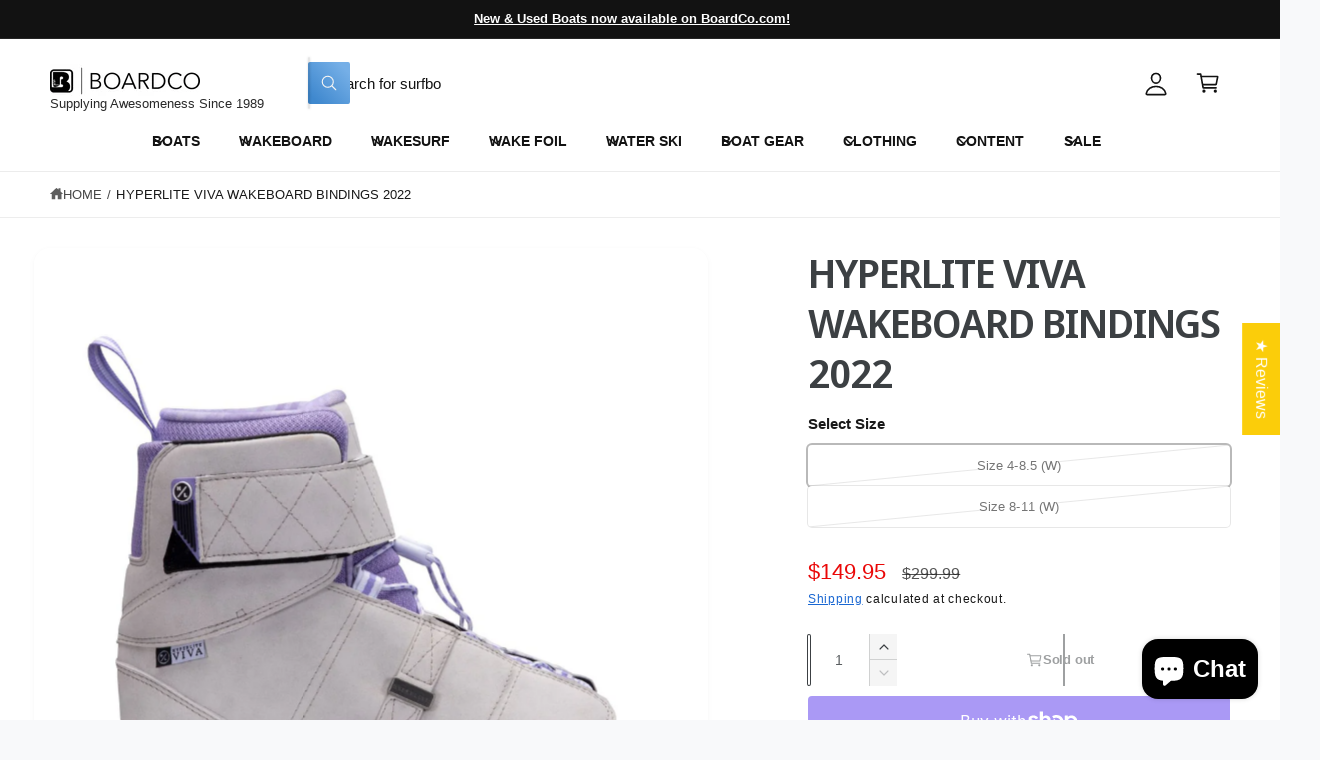

--- FILE ---
content_type: text/html; charset=utf-8
request_url: https://www.boardco.com/products/hyperlite-viva-wakeboard-bindings-2022
body_size: 59104
content:
<!doctype html>
<html class="no-js" lang="en">
  <head>
    <meta charset="utf-8">
    <meta http-equiv="X-UA-Compatible" content="IE=edge">
    <meta name="viewport" content="width=device-width,initial-scale=1">
    <meta name="theme-color" content=""><link rel="canonical" href="https://www.boardco.com/products/hyperlite-viva-wakeboard-bindings-2022"><link rel="icon" type="image/png" href="//www.boardco.com/cdn/shop/files/BoardCo_Favicon.jpg?crop=center&height=32&v=1769541881&width=32">
      <link rel="apple-touch-icon" href="//www.boardco.com/cdn/shop/files/BoardCo_Favicon.jpg?crop=center&height=180&v=1769541881&width=180">
      <link rel="apple-touch-icon" sizes="180x180" href="//www.boardco.com/cdn/shop/files/BoardCo_Favicon.jpg?crop=center&height=180&v=1769541881&width=180"><link rel="preconnect" href="https://fonts.shopifycdn.com" crossorigin><title>
      Hyperlite Viva Wakeboard Bindings 2022
 &ndash; BoardCo</title>

    
      <meta name="description" content="Get the Hyperlite Viva Wakeboard Bindings 2022 from BoardCo today. Free shipping on orders over $50. Lifetime returns on all wakeboards &amp; bindings, wakesurf boards, water skis, wake foil packages and more. BoardCo | Supplying awesomeness since 1989.">
    

    

<meta property="og:site_name" content="BoardCo">
<meta property="og:url" content="https://www.boardco.com/products/hyperlite-viva-wakeboard-bindings-2022">
<meta property="og:title" content="Hyperlite Viva Wakeboard Bindings 2022">
<meta property="og:type" content="product">
<meta property="og:description" content="Get the Hyperlite Viva Wakeboard Bindings 2022 from BoardCo today. Free shipping on orders over $50. Lifetime returns on all wakeboards &amp; bindings, wakesurf boards, water skis, wake foil packages and more. BoardCo | Supplying awesomeness since 1989."><meta property="og:image" content="http://www.boardco.com/cdn/shop/products/hyperlite-viva-wakeboard-bindings-2022-360030.jpg?v=1654105756">
  <meta property="og:image:secure_url" content="https://www.boardco.com/cdn/shop/products/hyperlite-viva-wakeboard-bindings-2022-360030.jpg?v=1654105756">
  <meta property="og:image:width" content="1200">
  <meta property="og:image:height" content="1200"><meta property="og:price:amount" content="149.95">
  <meta property="og:price:currency" content="USD"><meta name="twitter:card" content="summary_large_image">
<meta name="twitter:title" content="Hyperlite Viva Wakeboard Bindings 2022">
<meta name="twitter:description" content="Get the Hyperlite Viva Wakeboard Bindings 2022 from BoardCo today. Free shipping on orders over $50. Lifetime returns on all wakeboards &amp; bindings, wakesurf boards, water skis, wake foil packages and more. BoardCo | Supplying awesomeness since 1989.">

<meta name="theme:name" content="Ignite">
<meta name="theme:version" content="2.4.0">
<meta name="theme:preset" content="tech">


    <script src="//www.boardco.com/cdn/shop/t/32/assets/global.js?v=36051968775747192791764886427" defer="defer"></script><link rel="preload" href="//www.boardco.com/cdn/fonts/noto_sans_display/notosansdisplay_n6.1a458e93344ac4766ce2d14fdd91d04bba7146fe.woff2" as="font" crossorigin fetchpriority="high" type="font/woff2"><script>window.performance && window.performance.mark && window.performance.mark('shopify.content_for_header.start');</script><meta name="google-site-verification" content="v4hh_CTWllYe5Hxfh9nJFjjQJlUlBD4jySpWX-B7Z5Q">
<meta id="shopify-digital-wallet" name="shopify-digital-wallet" content="/63342477529/digital_wallets/dialog">
<meta name="shopify-checkout-api-token" content="8888f448fb79cfd2b884795e05e1fccb">
<meta id="in-context-paypal-metadata" data-shop-id="63342477529" data-venmo-supported="true" data-environment="production" data-locale="en_US" data-paypal-v4="true" data-currency="USD">
<link rel="alternate" type="application/json+oembed" href="https://www.boardco.com/products/hyperlite-viva-wakeboard-bindings-2022.oembed">
<script async="async" src="/checkouts/internal/preloads.js?locale=en-US"></script>
<link rel="preconnect" href="https://shop.app" crossorigin="anonymous">
<script async="async" src="https://shop.app/checkouts/internal/preloads.js?locale=en-US&shop_id=63342477529" crossorigin="anonymous"></script>
<script id="apple-pay-shop-capabilities" type="application/json">{"shopId":63342477529,"countryCode":"US","currencyCode":"USD","merchantCapabilities":["supports3DS"],"merchantId":"gid:\/\/shopify\/Shop\/63342477529","merchantName":"BoardCo","requiredBillingContactFields":["postalAddress","email","phone"],"requiredShippingContactFields":["postalAddress","email","phone"],"shippingType":"shipping","supportedNetworks":["visa","masterCard","amex","discover","elo","jcb"],"total":{"type":"pending","label":"BoardCo","amount":"1.00"},"shopifyPaymentsEnabled":true,"supportsSubscriptions":true}</script>
<script id="shopify-features" type="application/json">{"accessToken":"8888f448fb79cfd2b884795e05e1fccb","betas":["rich-media-storefront-analytics"],"domain":"www.boardco.com","predictiveSearch":true,"shopId":63342477529,"locale":"en"}</script>
<script>var Shopify = Shopify || {};
Shopify.shop = "boardco1989.myshopify.com";
Shopify.locale = "en";
Shopify.currency = {"active":"USD","rate":"1.0"};
Shopify.country = "US";
Shopify.theme = {"name":"Alpha","id":155551039705,"schema_name":"Ignite","schema_version":"2.4.0","theme_store_id":3027,"role":"main"};
Shopify.theme.handle = "null";
Shopify.theme.style = {"id":null,"handle":null};
Shopify.cdnHost = "www.boardco.com/cdn";
Shopify.routes = Shopify.routes || {};
Shopify.routes.root = "/";</script>
<script type="module">!function(o){(o.Shopify=o.Shopify||{}).modules=!0}(window);</script>
<script>!function(o){function n(){var o=[];function n(){o.push(Array.prototype.slice.apply(arguments))}return n.q=o,n}var t=o.Shopify=o.Shopify||{};t.loadFeatures=n(),t.autoloadFeatures=n()}(window);</script>
<script>
  window.ShopifyPay = window.ShopifyPay || {};
  window.ShopifyPay.apiHost = "shop.app\/pay";
  window.ShopifyPay.redirectState = null;
</script>
<script id="shop-js-analytics" type="application/json">{"pageType":"product"}</script>
<script defer="defer" async type="module" src="//www.boardco.com/cdn/shopifycloud/shop-js/modules/v2/client.init-shop-cart-sync_WVOgQShq.en.esm.js"></script>
<script defer="defer" async type="module" src="//www.boardco.com/cdn/shopifycloud/shop-js/modules/v2/chunk.common_C_13GLB1.esm.js"></script>
<script defer="defer" async type="module" src="//www.boardco.com/cdn/shopifycloud/shop-js/modules/v2/chunk.modal_CLfMGd0m.esm.js"></script>
<script type="module">
  await import("//www.boardco.com/cdn/shopifycloud/shop-js/modules/v2/client.init-shop-cart-sync_WVOgQShq.en.esm.js");
await import("//www.boardco.com/cdn/shopifycloud/shop-js/modules/v2/chunk.common_C_13GLB1.esm.js");
await import("//www.boardco.com/cdn/shopifycloud/shop-js/modules/v2/chunk.modal_CLfMGd0m.esm.js");

  window.Shopify.SignInWithShop?.initShopCartSync?.({"fedCMEnabled":true,"windoidEnabled":true});

</script>
<script defer="defer" async type="module" src="//www.boardco.com/cdn/shopifycloud/shop-js/modules/v2/client.payment-terms_BWmiNN46.en.esm.js"></script>
<script defer="defer" async type="module" src="//www.boardco.com/cdn/shopifycloud/shop-js/modules/v2/chunk.common_C_13GLB1.esm.js"></script>
<script defer="defer" async type="module" src="//www.boardco.com/cdn/shopifycloud/shop-js/modules/v2/chunk.modal_CLfMGd0m.esm.js"></script>
<script type="module">
  await import("//www.boardco.com/cdn/shopifycloud/shop-js/modules/v2/client.payment-terms_BWmiNN46.en.esm.js");
await import("//www.boardco.com/cdn/shopifycloud/shop-js/modules/v2/chunk.common_C_13GLB1.esm.js");
await import("//www.boardco.com/cdn/shopifycloud/shop-js/modules/v2/chunk.modal_CLfMGd0m.esm.js");

  
</script>
<script>
  window.Shopify = window.Shopify || {};
  if (!window.Shopify.featureAssets) window.Shopify.featureAssets = {};
  window.Shopify.featureAssets['shop-js'] = {"shop-cart-sync":["modules/v2/client.shop-cart-sync_DuR37GeY.en.esm.js","modules/v2/chunk.common_C_13GLB1.esm.js","modules/v2/chunk.modal_CLfMGd0m.esm.js"],"init-fed-cm":["modules/v2/client.init-fed-cm_BucUoe6W.en.esm.js","modules/v2/chunk.common_C_13GLB1.esm.js","modules/v2/chunk.modal_CLfMGd0m.esm.js"],"shop-toast-manager":["modules/v2/client.shop-toast-manager_B0JfrpKj.en.esm.js","modules/v2/chunk.common_C_13GLB1.esm.js","modules/v2/chunk.modal_CLfMGd0m.esm.js"],"init-shop-cart-sync":["modules/v2/client.init-shop-cart-sync_WVOgQShq.en.esm.js","modules/v2/chunk.common_C_13GLB1.esm.js","modules/v2/chunk.modal_CLfMGd0m.esm.js"],"shop-button":["modules/v2/client.shop-button_B_U3bv27.en.esm.js","modules/v2/chunk.common_C_13GLB1.esm.js","modules/v2/chunk.modal_CLfMGd0m.esm.js"],"init-windoid":["modules/v2/client.init-windoid_DuP9q_di.en.esm.js","modules/v2/chunk.common_C_13GLB1.esm.js","modules/v2/chunk.modal_CLfMGd0m.esm.js"],"shop-cash-offers":["modules/v2/client.shop-cash-offers_BmULhtno.en.esm.js","modules/v2/chunk.common_C_13GLB1.esm.js","modules/v2/chunk.modal_CLfMGd0m.esm.js"],"pay-button":["modules/v2/client.pay-button_CrPSEbOK.en.esm.js","modules/v2/chunk.common_C_13GLB1.esm.js","modules/v2/chunk.modal_CLfMGd0m.esm.js"],"init-customer-accounts":["modules/v2/client.init-customer-accounts_jNk9cPYQ.en.esm.js","modules/v2/client.shop-login-button_DJ5ldayH.en.esm.js","modules/v2/chunk.common_C_13GLB1.esm.js","modules/v2/chunk.modal_CLfMGd0m.esm.js"],"avatar":["modules/v2/client.avatar_BTnouDA3.en.esm.js"],"checkout-modal":["modules/v2/client.checkout-modal_pBPyh9w8.en.esm.js","modules/v2/chunk.common_C_13GLB1.esm.js","modules/v2/chunk.modal_CLfMGd0m.esm.js"],"init-shop-for-new-customer-accounts":["modules/v2/client.init-shop-for-new-customer-accounts_BUoCy7a5.en.esm.js","modules/v2/client.shop-login-button_DJ5ldayH.en.esm.js","modules/v2/chunk.common_C_13GLB1.esm.js","modules/v2/chunk.modal_CLfMGd0m.esm.js"],"init-customer-accounts-sign-up":["modules/v2/client.init-customer-accounts-sign-up_CnczCz9H.en.esm.js","modules/v2/client.shop-login-button_DJ5ldayH.en.esm.js","modules/v2/chunk.common_C_13GLB1.esm.js","modules/v2/chunk.modal_CLfMGd0m.esm.js"],"init-shop-email-lookup-coordinator":["modules/v2/client.init-shop-email-lookup-coordinator_CzjY5t9o.en.esm.js","modules/v2/chunk.common_C_13GLB1.esm.js","modules/v2/chunk.modal_CLfMGd0m.esm.js"],"shop-follow-button":["modules/v2/client.shop-follow-button_CsYC63q7.en.esm.js","modules/v2/chunk.common_C_13GLB1.esm.js","modules/v2/chunk.modal_CLfMGd0m.esm.js"],"shop-login-button":["modules/v2/client.shop-login-button_DJ5ldayH.en.esm.js","modules/v2/chunk.common_C_13GLB1.esm.js","modules/v2/chunk.modal_CLfMGd0m.esm.js"],"shop-login":["modules/v2/client.shop-login_B9ccPdmx.en.esm.js","modules/v2/chunk.common_C_13GLB1.esm.js","modules/v2/chunk.modal_CLfMGd0m.esm.js"],"lead-capture":["modules/v2/client.lead-capture_D0K_KgYb.en.esm.js","modules/v2/chunk.common_C_13GLB1.esm.js","modules/v2/chunk.modal_CLfMGd0m.esm.js"],"payment-terms":["modules/v2/client.payment-terms_BWmiNN46.en.esm.js","modules/v2/chunk.common_C_13GLB1.esm.js","modules/v2/chunk.modal_CLfMGd0m.esm.js"]};
</script>
<script>(function() {
  var isLoaded = false;
  function asyncLoad() {
    if (isLoaded) return;
    isLoaded = true;
    var urls = ["https:\/\/services.nofraud.com\/js\/device.js?shop=boardco1989.myshopify.com","https:\/\/image-optimizer.salessquad.co.uk\/scripts\/tiny_img_not_found_notifier_02241a0d43a6e1b67eff2a12e4e7e681.js?shop=boardco1989.myshopify.com","https:\/\/static.klaviyo.com\/onsite\/js\/klaviyo.js?company_id=RKJKvS\u0026shop=boardco1989.myshopify.com","https:\/\/shopify-extension.getredo.com\/main.js?widget_id=y84rr1f7use2yt3\u0026shop=boardco1989.myshopify.com"];
    for (var i = 0; i < urls.length; i++) {
      var s = document.createElement('script');
      s.type = 'text/javascript';
      s.async = true;
      s.src = urls[i];
      var x = document.getElementsByTagName('script')[0];
      x.parentNode.insertBefore(s, x);
    }
  };
  if(window.attachEvent) {
    window.attachEvent('onload', asyncLoad);
  } else {
    window.addEventListener('load', asyncLoad, false);
  }
})();</script>
<script id="__st">var __st={"a":63342477529,"offset":-25200,"reqid":"c38293d0-e381-4bc1-afd0-84f04158552c-1769600311","pageurl":"www.boardco.com\/products\/hyperlite-viva-wakeboard-bindings-2022","u":"93f864bbac5a","p":"product","rtyp":"product","rid":7623005307097};</script>
<script>window.ShopifyPaypalV4VisibilityTracking = true;</script>
<script id="captcha-bootstrap">!function(){'use strict';const t='contact',e='account',n='new_comment',o=[[t,t],['blogs',n],['comments',n],[t,'customer']],c=[[e,'customer_login'],[e,'guest_login'],[e,'recover_customer_password'],[e,'create_customer']],r=t=>t.map((([t,e])=>`form[action*='/${t}']:not([data-nocaptcha='true']) input[name='form_type'][value='${e}']`)).join(','),a=t=>()=>t?[...document.querySelectorAll(t)].map((t=>t.form)):[];function s(){const t=[...o],e=r(t);return a(e)}const i='password',u='form_key',d=['recaptcha-v3-token','g-recaptcha-response','h-captcha-response',i],f=()=>{try{return window.sessionStorage}catch{return}},m='__shopify_v',_=t=>t.elements[u];function p(t,e,n=!1){try{const o=window.sessionStorage,c=JSON.parse(o.getItem(e)),{data:r}=function(t){const{data:e,action:n}=t;return t[m]||n?{data:e,action:n}:{data:t,action:n}}(c);for(const[e,n]of Object.entries(r))t.elements[e]&&(t.elements[e].value=n);n&&o.removeItem(e)}catch(o){console.error('form repopulation failed',{error:o})}}const l='form_type',E='cptcha';function T(t){t.dataset[E]=!0}const w=window,h=w.document,L='Shopify',v='ce_forms',y='captcha';let A=!1;((t,e)=>{const n=(g='f06e6c50-85a8-45c8-87d0-21a2b65856fe',I='https://cdn.shopify.com/shopifycloud/storefront-forms-hcaptcha/ce_storefront_forms_captcha_hcaptcha.v1.5.2.iife.js',D={infoText:'Protected by hCaptcha',privacyText:'Privacy',termsText:'Terms'},(t,e,n)=>{const o=w[L][v],c=o.bindForm;if(c)return c(t,g,e,D).then(n);var r;o.q.push([[t,g,e,D],n]),r=I,A||(h.body.append(Object.assign(h.createElement('script'),{id:'captcha-provider',async:!0,src:r})),A=!0)});var g,I,D;w[L]=w[L]||{},w[L][v]=w[L][v]||{},w[L][v].q=[],w[L][y]=w[L][y]||{},w[L][y].protect=function(t,e){n(t,void 0,e),T(t)},Object.freeze(w[L][y]),function(t,e,n,w,h,L){const[v,y,A,g]=function(t,e,n){const i=e?o:[],u=t?c:[],d=[...i,...u],f=r(d),m=r(i),_=r(d.filter((([t,e])=>n.includes(e))));return[a(f),a(m),a(_),s()]}(w,h,L),I=t=>{const e=t.target;return e instanceof HTMLFormElement?e:e&&e.form},D=t=>v().includes(t);t.addEventListener('submit',(t=>{const e=I(t);if(!e)return;const n=D(e)&&!e.dataset.hcaptchaBound&&!e.dataset.recaptchaBound,o=_(e),c=g().includes(e)&&(!o||!o.value);(n||c)&&t.preventDefault(),c&&!n&&(function(t){try{if(!f())return;!function(t){const e=f();if(!e)return;const n=_(t);if(!n)return;const o=n.value;o&&e.removeItem(o)}(t);const e=Array.from(Array(32),(()=>Math.random().toString(36)[2])).join('');!function(t,e){_(t)||t.append(Object.assign(document.createElement('input'),{type:'hidden',name:u})),t.elements[u].value=e}(t,e),function(t,e){const n=f();if(!n)return;const o=[...t.querySelectorAll(`input[type='${i}']`)].map((({name:t})=>t)),c=[...d,...o],r={};for(const[a,s]of new FormData(t).entries())c.includes(a)||(r[a]=s);n.setItem(e,JSON.stringify({[m]:1,action:t.action,data:r}))}(t,e)}catch(e){console.error('failed to persist form',e)}}(e),e.submit())}));const S=(t,e)=>{t&&!t.dataset[E]&&(n(t,e.some((e=>e===t))),T(t))};for(const o of['focusin','change'])t.addEventListener(o,(t=>{const e=I(t);D(e)&&S(e,y())}));const B=e.get('form_key'),M=e.get(l),P=B&&M;t.addEventListener('DOMContentLoaded',(()=>{const t=y();if(P)for(const e of t)e.elements[l].value===M&&p(e,B);[...new Set([...A(),...v().filter((t=>'true'===t.dataset.shopifyCaptcha))])].forEach((e=>S(e,t)))}))}(h,new URLSearchParams(w.location.search),n,t,e,['guest_login'])})(!0,!0)}();</script>
<script integrity="sha256-4kQ18oKyAcykRKYeNunJcIwy7WH5gtpwJnB7kiuLZ1E=" data-source-attribution="shopify.loadfeatures" defer="defer" src="//www.boardco.com/cdn/shopifycloud/storefront/assets/storefront/load_feature-a0a9edcb.js" crossorigin="anonymous"></script>
<script crossorigin="anonymous" defer="defer" src="//www.boardco.com/cdn/shopifycloud/storefront/assets/shopify_pay/storefront-65b4c6d7.js?v=20250812"></script>
<script data-source-attribution="shopify.dynamic_checkout.dynamic.init">var Shopify=Shopify||{};Shopify.PaymentButton=Shopify.PaymentButton||{isStorefrontPortableWallets:!0,init:function(){window.Shopify.PaymentButton.init=function(){};var t=document.createElement("script");t.src="https://www.boardco.com/cdn/shopifycloud/portable-wallets/latest/portable-wallets.en.js",t.type="module",document.head.appendChild(t)}};
</script>
<script data-source-attribution="shopify.dynamic_checkout.buyer_consent">
  function portableWalletsHideBuyerConsent(e){var t=document.getElementById("shopify-buyer-consent"),n=document.getElementById("shopify-subscription-policy-button");t&&n&&(t.classList.add("hidden"),t.setAttribute("aria-hidden","true"),n.removeEventListener("click",e))}function portableWalletsShowBuyerConsent(e){var t=document.getElementById("shopify-buyer-consent"),n=document.getElementById("shopify-subscription-policy-button");t&&n&&(t.classList.remove("hidden"),t.removeAttribute("aria-hidden"),n.addEventListener("click",e))}window.Shopify?.PaymentButton&&(window.Shopify.PaymentButton.hideBuyerConsent=portableWalletsHideBuyerConsent,window.Shopify.PaymentButton.showBuyerConsent=portableWalletsShowBuyerConsent);
</script>
<script>
  function portableWalletsCleanup(e){e&&e.src&&console.error("Failed to load portable wallets script "+e.src);var t=document.querySelectorAll("shopify-accelerated-checkout .shopify-payment-button__skeleton, shopify-accelerated-checkout-cart .wallet-cart-button__skeleton"),e=document.getElementById("shopify-buyer-consent");for(let e=0;e<t.length;e++)t[e].remove();e&&e.remove()}function portableWalletsNotLoadedAsModule(e){e instanceof ErrorEvent&&"string"==typeof e.message&&e.message.includes("import.meta")&&"string"==typeof e.filename&&e.filename.includes("portable-wallets")&&(window.removeEventListener("error",portableWalletsNotLoadedAsModule),window.Shopify.PaymentButton.failedToLoad=e,"loading"===document.readyState?document.addEventListener("DOMContentLoaded",window.Shopify.PaymentButton.init):window.Shopify.PaymentButton.init())}window.addEventListener("error",portableWalletsNotLoadedAsModule);
</script>

<script type="module" src="https://www.boardco.com/cdn/shopifycloud/portable-wallets/latest/portable-wallets.en.js" onError="portableWalletsCleanup(this)" crossorigin="anonymous"></script>
<script nomodule>
  document.addEventListener("DOMContentLoaded", portableWalletsCleanup);
</script>

<link id="shopify-accelerated-checkout-styles" rel="stylesheet" media="screen" href="https://www.boardco.com/cdn/shopifycloud/portable-wallets/latest/accelerated-checkout-backwards-compat.css" crossorigin="anonymous">
<style id="shopify-accelerated-checkout-cart">
        #shopify-buyer-consent {
  margin-top: 1em;
  display: inline-block;
  width: 100%;
}

#shopify-buyer-consent.hidden {
  display: none;
}

#shopify-subscription-policy-button {
  background: none;
  border: none;
  padding: 0;
  text-decoration: underline;
  font-size: inherit;
  cursor: pointer;
}

#shopify-subscription-policy-button::before {
  box-shadow: none;
}

      </style>
<script id="sections-script" data-sections="header,footer" defer="defer" src="//www.boardco.com/cdn/shop/t/32/compiled_assets/scripts.js?v=12544"></script>
<script>window.performance && window.performance.mark && window.performance.mark('shopify.content_for_header.end');</script>


    <style data-shopify>
      @font-face {
  font-family: "Noto Sans Display";
  font-weight: 600;
  font-style: normal;
  font-display: swap;
  src: url("//www.boardco.com/cdn/fonts/noto_sans_display/notosansdisplay_n6.1a458e93344ac4766ce2d14fdd91d04bba7146fe.woff2") format("woff2"),
       url("//www.boardco.com/cdn/fonts/noto_sans_display/notosansdisplay_n6.fbd10d2b7250a2a142ad1a9bf9d2d39d21284d30.woff") format("woff");
}

        @font-face {
  font-family: "Noto Sans Display";
  font-weight: 700;
  font-style: normal;
  font-display: swap;
  src: url("//www.boardco.com/cdn/fonts/noto_sans_display/notosansdisplay_n7.f0aae6d9f7415649f065ae8a22e3c6baead78f8a.woff2") format("woff2"),
       url("//www.boardco.com/cdn/fonts/noto_sans_display/notosansdisplay_n7.c7773a3fcbb5f6fb15f694a6bfaf6aadd41228f7.woff") format("woff");
}

        @font-face {
  font-family: "Noto Sans Display";
  font-weight: 600;
  font-style: italic;
  font-display: swap;
  src: url("//www.boardco.com/cdn/fonts/noto_sans_display/notosansdisplay_i6.7e04d4d11311169ca304e5eaa395d739c1dc255c.woff2") format("woff2"),
       url("//www.boardco.com/cdn/fonts/noto_sans_display/notosansdisplay_i6.adfa01a52ffc69d70ae7d9ba355f5783dc7503f6.woff") format("woff");
}

        @font-face {
  font-family: "Noto Sans Display";
  font-weight: 700;
  font-style: italic;
  font-display: swap;
  src: url("//www.boardco.com/cdn/fonts/noto_sans_display/notosansdisplay_i7.91a1bafe47f81a1fc3d1af9e45a3d51dd8253e62.woff2") format("woff2"),
       url("//www.boardco.com/cdn/fonts/noto_sans_display/notosansdisplay_i7.ce896cb1a63be1b7b45d359a23c86235cb39deb2.woff") format("woff");
}

        @font-face {
  font-family: "Noto Sans Display";
  font-weight: 500;
  font-style: normal;
  font-display: swap;
  src: url("//www.boardco.com/cdn/fonts/noto_sans_display/notosansdisplay_n5.2b7191e3abf2a50bc1156e42e4253666ac321a77.woff2") format("woff2"),
       url("//www.boardco.com/cdn/fonts/noto_sans_display/notosansdisplay_n5.8b6a2f12003a726aa6dafc770e96b9bb190dd374.woff") format("woff");
}


        :root,
        .color-scheme-1 {
          --color-background: 248,249,250;
          --color-background-accent: ,,;
        
          --gradient-background: #f8f9fa;
        

        

        --color-foreground: 18,18,18;
        --color-heading: 18,18,18;
        --color-background-contrast: 174,185,197;
        --color-shadow: 0, 0, 0;
        --color-button: 18,18,18;
        --color-button-alpha: 1.0;
        
          --color-button-gradient: none;
        
        --color-button-text: 255,255,255;
        --color-secondary-button: 248,249,250;
        --color-secondary-button-text: 18,18,18;
        --color-link: 26,90,179;
        --color-caption: 18,18,18;
        --color-badge-foreground: 18,18,18;
        --color-badge-background: 248,249,250;
        --color-badge-border: 18,18,18;
        --color-accent: 220,43,255;
        --payment-terms-background-color: rgb(248 249 250);

        
          --color-heading-gradient-background: none;
          --color-heading-gradient-background-clip: border-box;
          --color-heading-gradient-fill: currentColor;
        

        
          --color-accent-gradient-background: -webkit-linear-gradient(139deg, rgba(251, 51, 166, 1), rgba(127, 72, 176, 1) 50%, rgba(48, 145, 211, 1) 100%);
          --color-accent-gradient-background-clip: text;
          --color-accent-gradient-fill: transparent;
        
      }
      
        
        .color-scheme-2 {
          --color-background: 255,255,255;
          --color-background-accent: ,,;
        
          --gradient-background: #ffffff;
        

        

        --color-foreground: 25,25,25;
        --color-heading: 60,64,67;
        --color-background-contrast: 191,191,191;
        --color-shadow: 0, 0, 0;
        --color-button: 60,64,67;
        --color-button-alpha: 1.0;
        
          --color-button-gradient: none;
        
        --color-button-text: 243,243,243;
        --color-secondary-button: 255,255,255;
        --color-secondary-button-text: 60,64,67;
        --color-link: 25,103,210;
        --color-caption: 60,64,67;
        --color-badge-foreground: 25,25,25;
        --color-badge-background: 255,255,255;
        --color-badge-border: 25,25,25;
        --color-accent: 19,144,214;
        --payment-terms-background-color: rgb(255 255 255);

        
          --color-heading-gradient-background: none;
          --color-heading-gradient-background-clip: border-box;
          --color-heading-gradient-fill: currentColor;
        

        
          --color-accent-gradient-background: -webkit-linear-gradient(360deg, rgba(19, 144, 214, 1) 11%, rgba(31, 198, 108, 1) 84%);
          --color-accent-gradient-background-clip: text;
          --color-accent-gradient-fill: transparent;
        
      }
      
        
        .color-scheme-3 {
          --color-background: 18,18,18;
          --color-background-accent: ,,;
        
          --gradient-background: #121212;
        

        

        --color-foreground: 255,255,255;
        --color-heading: 255,255,255;
        --color-background-contrast: 146,146,146;
        --color-shadow: 0, 0, 0;
        --color-button: 255,255,255;
        --color-button-alpha: 1.0;
        
        --color-button-gradient: linear-gradient(305deg, rgba(42, 151, 211, 1), rgba(72, 171, 227, 1) 46%, rgba(119, 179, 245, 1) 91%);
        
        --color-button-text: 18,18,18;
        --color-secondary-button: 18,18,18;
        --color-secondary-button-text: 255,255,255;
        --color-link: 255,255,255;
        --color-caption: 255,255,255;
        --color-badge-foreground: 255,255,255;
        --color-badge-background: 18,18,18;
        --color-badge-border: 255,255,255;
        --color-accent: 220,43,255;
        --payment-terms-background-color: rgb(18 18 18);

        
          --color-heading-gradient-background: none;
          --color-heading-gradient-background-clip: border-box;
          --color-heading-gradient-fill: currentColor;
        

        
          --color-accent-gradient-background: -webkit-linear-gradient(0deg, rgba(100, 179, 255, 1) 3%, rgba(234, 145, 254, 1) 98%);
          --color-accent-gradient-background-clip: text;
          --color-accent-gradient-fill: transparent;
        
      }
      
        
        .color-scheme-4 {
          --color-background: 172,170,245;
          --color-background-accent: ,,;
        
          --gradient-background: linear-gradient(135deg, rgba(196, 102, 238, 1), rgba(107, 184, 227, 1) 100%);
        

        

        --color-foreground: 255,255,255;
        --color-heading: 255,255,255;
        --color-background-contrast: 61,56,232;
        --color-shadow: 0, 0, 0;
        --color-button: 255,255,255;
        --color-button-alpha: 1.0;
        
          --color-button-gradient: none;
        
        --color-button-text: 36,40,51;
        --color-secondary-button: 172,170,245;
        --color-secondary-button-text: 255,255,255;
        --color-link: 255,255,255;
        --color-caption: 255,255,255;
        --color-badge-foreground: 255,255,255;
        --color-badge-background: 172,170,245;
        --color-badge-border: 255,255,255;
        --color-accent: 220,43,255;
        --payment-terms-background-color: rgb(172 170 245);

        
          --color-heading-gradient-background: none;
          --color-heading-gradient-background-clip: border-box;
          --color-heading-gradient-fill: currentColor;
        

        
          --color-accent-gradient-background: none;
          --color-accent-gradient-background-clip: border-box;
          --color-accent-gradient-fill: currentColor;
        
      }
      
        
        .color-scheme-5 {
          --color-background: 34,119,199;
          --color-background-accent: ,,;
        
          --gradient-background: #2277c7;
        

        

        --color-foreground: 255,255,255;
        --color-heading: 255,255,255;
        --color-background-contrast: 15,54,90;
        --color-shadow: 0, 0, 0;
        --color-button: 255,255,255;
        --color-button-alpha: 1.0;
        
          --color-button-gradient: none;
        
        --color-button-text: 0,0,0;
        --color-secondary-button: 34,119,199;
        --color-secondary-button-text: 255,255,255;
        --color-link: 255,255,255;
        --color-caption: 255,255,255;
        --color-badge-foreground: 255,255,255;
        --color-badge-background: 34,119,199;
        --color-badge-border: 255,255,255;
        --color-accent: 255,228,49;
        --payment-terms-background-color: rgb(34 119 199);

        
          --color-heading-gradient-background: none;
          --color-heading-gradient-background-clip: border-box;
          --color-heading-gradient-fill: currentColor;
        

        
          --color-accent-gradient-background: -webkit-linear-gradient(270deg, rgba(255, 228, 49, 1) 42%, rgba(249, 100, 32, 1) 100%);
          --color-accent-gradient-background-clip: text;
          --color-accent-gradient-fill: transparent;
        
      }
      
        
        .color-scheme-6 {
          --color-background: 248,248,248;
          --color-background-accent: ,,;
        
          --gradient-background: #f8f8f8;
        

        

        --color-foreground: 255,255,255;
        --color-heading: 255,255,255;
        --color-background-contrast: 184,184,184;
        --color-shadow: 0, 0, 0;
        --color-button: 18,18,18;
        --color-button-alpha: 1.0;
        
          --color-button-gradient: none;
        
        --color-button-text: 255,255,255;
        --color-secondary-button: 248,248,248;
        --color-secondary-button-text: 255,255,255;
        --color-link: 255,255,255;
        --color-caption: 255,255,255;
        --color-badge-foreground: 255,255,255;
        --color-badge-background: 248,248,248;
        --color-badge-border: 255,255,255;
        --color-accent: 33,249,150;
        --payment-terms-background-color: rgb(248 248 248);

        
          --color-heading-gradient-background: none;
          --color-heading-gradient-background-clip: border-box;
          --color-heading-gradient-fill: currentColor;
        

        
          --color-accent-gradient-background: -webkit-linear-gradient(310deg, rgba(17, 189, 251, 1) 15%, rgba(33, 249, 150, 1) 85%);
          --color-accent-gradient-background-clip: text;
          --color-accent-gradient-fill: transparent;
        
      }
      
        
        .color-scheme-7 {
          --color-background: 218,20,20;
          --color-background-accent: ,,;
        
          --gradient-background: linear-gradient(229deg, rgba(240, 69, 87, 1) 4%, rgba(221, 39, 57, 1) 100%);
        

        

        --color-foreground: 255,255,255;
        --color-heading: 255,255,255;
        --color-background-contrast: 101,9,9;
        --color-shadow: 0, 0, 0;
        --color-button: 255,255,255;
        --color-button-alpha: 1.0;
        
          --color-button-gradient: none;
        
        --color-button-text: 18,18,18;
        --color-secondary-button: 218,20,20;
        --color-secondary-button-text: 255,255,255;
        --color-link: 255,255,255;
        --color-caption: 255,255,255;
        --color-badge-foreground: 255,255,255;
        --color-badge-background: 218,20,20;
        --color-badge-border: 255,255,255;
        --color-accent: 220,43,255;
        --payment-terms-background-color: rgb(218 20 20);

        
          --color-heading-gradient-background: none;
          --color-heading-gradient-background-clip: border-box;
          --color-heading-gradient-fill: currentColor;
        

        
          --color-accent-gradient-background: none;
          --color-accent-gradient-background-clip: border-box;
          --color-accent-gradient-fill: currentColor;
        
      }
      
        
        .color-scheme-8 {
          --color-background: 255,255,255;
          --color-background-accent: ,,;
        
          --gradient-background: #ffffff;
        

        

        --color-foreground: 18,18,18;
        --color-heading: 18,18,18;
        --color-background-contrast: 191,191,191;
        --color-shadow: 0, 0, 0;
        --color-button: 102,172,237;
        --color-button-alpha: 1.0;
        
        --color-button-gradient: linear-gradient(225deg, rgba(137, 191, 241, 1), rgba(102, 172, 237, 1) 100%);
        
        --color-button-text: 255,255,255;
        --color-secondary-button: 255,255,255;
        --color-secondary-button-text: 167,202,226;
        --color-link: 28,112,190;
        --color-caption: 18,18,18;
        --color-badge-foreground: 18,18,18;
        --color-badge-background: 255,255,255;
        --color-badge-border: 18,18,18;
        --color-accent: 106,172,234;
        --payment-terms-background-color: rgb(255 255 255);

        
          --color-heading-gradient-background: none;
          --color-heading-gradient-background-clip: border-box;
          --color-heading-gradient-fill: currentColor;
        

        
          --color-accent-gradient-background: -webkit-radial-gradient(rgba(106, 172, 234, 1), rgba(37, 115, 190, 1) 88%);
          --color-accent-gradient-background-clip: text;
          --color-accent-gradient-fill: transparent;
        
      }
      
        
        .color-scheme-9 {
          --color-background: 255,255,255;
          --color-background-accent: ,,;
        
          --gradient-background: #ffffff;
        

        

        --color-foreground: 18,18,18;
        --color-heading: 18,18,18;
        --color-background-contrast: 191,191,191;
        --color-shadow: 0, 0, 0;
        --color-button: 28,112,190;
        --color-button-alpha: 1.0;
        
        --color-button-gradient: linear-gradient(46deg, rgba(63, 136, 206, 1) 13%, rgba(117, 175, 231, 1) 86%);
        
        --color-button-text: 243,243,243;
        --color-secondary-button: 255,255,255;
        --color-secondary-button-text: 28,112,190;
        --color-link: 28,112,190;
        --color-caption: 18,18,18;
        --color-badge-foreground: 18,18,18;
        --color-badge-background: 255,255,255;
        --color-badge-border: 18,18,18;
        --color-accent: 106,172,234;
        --payment-terms-background-color: rgb(255 255 255);

        
          --color-heading-gradient-background: none;
          --color-heading-gradient-background-clip: border-box;
          --color-heading-gradient-fill: currentColor;
        

        
          --color-accent-gradient-background: -webkit-radial-gradient(rgba(106, 172, 234, 1), rgba(37, 115, 190, 1) 88%);
          --color-accent-gradient-background-clip: text;
          --color-accent-gradient-fill: transparent;
        
      }
      
        
        .color-scheme-10 {
          --color-background: 30,33,33;
          --color-background-accent: ,,;
        
          --gradient-background: linear-gradient(0deg, rgba(24, 26, 26, 1) 4%, rgba(30, 33, 33, 1) 100%);
        

        

        --color-foreground: 255,255,255;
        --color-heading: 255,255,255;
        --color-background-contrast: 42,46,46;
        --color-shadow: 0, 0, 0;
        --color-button: 255,255,255;
        --color-button-alpha: 1.0;
        
        --color-button-gradient: linear-gradient(305deg, rgba(145, 48, 234, 1), rgba(175, 103, 241, 1) 46%, rgba(179, 119, 245, 1) 91%);
        
        --color-button-text: 18,18,18;
        --color-secondary-button: 30,33,33;
        --color-secondary-button-text: 255,255,255;
        --color-link: 255,255,255;
        --color-caption: 255,255,255;
        --color-badge-foreground: 255,255,255;
        --color-badge-background: 30,33,33;
        --color-badge-border: 255,255,255;
        --color-accent: 125,255,43;
        --payment-terms-background-color: rgb(30 33 33);

        
          --color-heading-gradient-background: none;
          --color-heading-gradient-background-clip: border-box;
          --color-heading-gradient-fill: currentColor;
        

        
          --color-accent-gradient-background: -webkit-linear-gradient(0deg, rgba(100, 179, 255, 1) 3%, rgba(234, 145, 254, 1) 98%);
          --color-accent-gradient-background-clip: text;
          --color-accent-gradient-fill: transparent;
        
      }
      
        
        .color-scheme-11 {
          --color-background: 119,15,147;
          --color-background-accent: ,,;
        
          --gradient-background: #770f93;
        

        

        --color-foreground: 255,255,255;
        --color-heading: 255,255,255;
        --color-background-contrast: 138,17,170;
        --color-shadow: 0, 0, 0;
        --color-button: 0,0,0;
        --color-button-alpha: 0.0;
        
        --color-button-gradient: linear-gradient(138deg, rgba(218, 82, 82, 0.93) 4%, rgba(214, 67, 67, 0.85) 100%);
        
        --color-button-text: 255,255,255;
        --color-secondary-button: 119,15,147;
        --color-secondary-button-text: 18,18,18;
        --color-link: 255,255,255;
        --color-caption: 255,255,255;
        --color-badge-foreground: 255,255,255;
        --color-badge-background: 119,15,147;
        --color-badge-border: 255,255,255;
        --color-accent: 234,145,254;
        --payment-terms-background-color: rgb(119 15 147);

        
          --color-heading-gradient-background: none;
          --color-heading-gradient-background-clip: border-box;
          --color-heading-gradient-fill: currentColor;
        

        
          --color-accent-gradient-background: none;
          --color-accent-gradient-background-clip: border-box;
          --color-accent-gradient-fill: currentColor;
        
      }
      
        
        .color-scheme-12 {
          --color-background: 247,245,239;
          --color-background-accent: ,,;
        
          --gradient-background: #f7f5ef;
        

        

        --color-foreground: 89,89,81;
        --color-heading: 18,18,18;
        --color-background-contrast: 205,192,154;
        --color-shadow: 0, 0, 0;
        --color-button: 18,18,18;
        --color-button-alpha: 1.0;
        
          --color-button-gradient: none;
        
        --color-button-text: 255,255,255;
        --color-secondary-button: 247,245,239;
        --color-secondary-button-text: 18,18,18;
        --color-link: 13,82,177;
        --color-caption: 18,18,18;
        --color-badge-foreground: 89,89,81;
        --color-badge-background: 247,245,239;
        --color-badge-border: 89,89,81;
        --color-accent: 220,43,255;
        --payment-terms-background-color: rgb(247 245 239);

        
          --color-heading-gradient-background: none;
          --color-heading-gradient-background-clip: border-box;
          --color-heading-gradient-fill: currentColor;
        

        
          --color-accent-gradient-background: -webkit-linear-gradient(139deg, rgba(251, 51, 166, 1), rgba(127, 72, 176, 1) 50%, rgba(48, 145, 211, 1) 100%);
          --color-accent-gradient-background-clip: text;
          --color-accent-gradient-fill: transparent;
        
      }
      
        
        .color-scheme-13 {
          --color-background: 30,30,30;
          --color-background-accent: ,,;
        
          --gradient-background: linear-gradient(180deg, rgba(251, 51, 166, 1), rgba(99, 41, 151, 1) 50%, rgba(19, 4, 33, 1) 100%);
        

        

        --color-foreground: 255,255,255;
        --color-heading: 255,255,255;
        --color-background-contrast: 43,43,43;
        --color-shadow: 0, 0, 0;
        --color-button: 42,151,211;
        --color-button-alpha: 1.0;
        
        --color-button-gradient: linear-gradient(305deg, rgba(42, 151, 211, 1), rgba(72, 171, 227, 1) 46%, rgba(119, 179, 245, 1) 91%);
        
        --color-button-text: 255,255,255;
        --color-secondary-button: 30,30,30;
        --color-secondary-button-text: 255,255,255;
        --color-link: 255,255,255;
        --color-caption: 255,255,255;
        --color-badge-foreground: 255,255,255;
        --color-badge-background: 30,30,30;
        --color-badge-border: 255,255,255;
        --color-accent: 220,43,255;
        --payment-terms-background-color: rgb(30 30 30);

        
          --color-heading-gradient-background: none;
          --color-heading-gradient-background-clip: border-box;
          --color-heading-gradient-fill: currentColor;
        

        
          --color-accent-gradient-background: -webkit-linear-gradient(0deg, rgba(100, 179, 255, 1) 3%, rgba(234, 145, 254, 1) 98%);
          --color-accent-gradient-background-clip: text;
          --color-accent-gradient-fill: transparent;
        
      }
      

      

      body, .color-scheme-1, .color-scheme-2, .color-scheme-3, .color-scheme-4, .color-scheme-5, .color-scheme-6, .color-scheme-7, .color-scheme-8, .color-scheme-9, .color-scheme-10, .color-scheme-11, .color-scheme-12, .color-scheme-13 {
        color: rgb(var(--color-foreground));
        background-color: rgb(var(--color-background));
      }

      :root {
        /* The direction multiplier is used for RTL-aware transforms and positioning calculations.
           It is set to -1 for RTL languages and 1 for LTR languages, allowing CSS calculations
           to be directionally aware. */
        --direction-multiplier: 1;

        --font-body-family: "system_ui", -apple-system, 'Segoe UI', Roboto, 'Helvetica Neue', 'Noto Sans', 'Liberation Sans', Arial, sans-serif, 'Apple Color Emoji', 'Segoe UI Emoji', 'Segoe UI Symbol', 'Noto Color Emoji';
        --font-body-style: normal;
        --font-body-weight: 400;
        --font-body-weight-bold: 700;
        --font-body-letter-spacing: 0.001em;

        --font-heading-family: "Noto Sans Display", sans-serif;
        --font-heading-style: normal;
        --font-heading-weight: 600;

        

        --font-button-font-weight: bold;
        --font-button-case: uppercase;
        --font-button-icon-offset: -0.1rem;
        --font-button-letter-spacing: -0.015em;
        --font-button-text-size: 1.3rem;

        --font-body-scale: 1.0;
        --font-heading-scale: 1.0;
        --font-heading-case: uppercase;
        --font-heading-letter-spacing: -0.029em;

        --media-padding: px;
        --media-border-opacity: 0.0;
        --media-border-width: 0px;
        --media-radius: 16px;
        --media-shadow-opacity: 0.0;
        --media-shadow-horizontal-offset: 0px;
        --media-shadow-vertical-offset: 0px;
        --media-shadow-blur-radius: 0px;
        --media-shadow-visible: 0;

        --page-width: 136rem;
        --px-mobile: 2rem;
        --page-width-margin: 0rem;

        --product-card-image-padding: 0.0rem;
        --product-card-image-scale: 1.0;
        --product-card-corner-radius: 0.6rem;
        --product-card-text-alignment: start;
        --product-card-border-width: 0.0rem;
        --product-card-border-opacity: 0.0;
        --product-card-shadow-opacity: 0.0;
        --product-card-shadow-visible: 0;
        --product-card-shadow-horizontal-offset: 0.0rem;
        --product-card-shadow-vertical-offset: 0.0rem;
        --product-card-shadow-blur-radius: 0.0rem;
        --product-card-star-color: 245,225,33;
        --product-card-icon-width: 32px;

        --inventory-stock-low-color: 230,103,17;
        --inventory-stock-normal-color: 85,175,16;
        --inventory-stock-continue-color: 85,175,16;
        --inventory-stock-out-color: 91,91,91;

        
          --product-card-price-color: 234,7,7;
        

        

        --collection-card-image-padding: 0.0rem;
        --collection-card-corner-radius: 0.0rem;
        --collection-card-image-scale: 1.0;
        --collection-card-text-alignment: center;
        --collection-card-border-width: 0.0rem;
        --collection-card-border-opacity: 0.0;
        --collection-card-shadow-opacity: 0.0;
        --collection-card-shadow-visible: 0;
        --collection-card-shadow-horizontal-offset: 0.0rem;
        --collection-card-shadow-vertical-offset: 0.0rem;
        --collection-card-shadow-blur-radius: 0.0rem;
        --collection-card-image-background: 255,255,255,1.0;

        --blog-card-image-padding: 0.0rem;
        --blog-card-corner-radius: 0.8rem;
        --blog-card-border-width: 0.0rem;
        --blog-card-border-opacity: 0.0;
        --blog-card-shadow-opacity: 0.0;
        --blog-card-shadow-visible: 0;
        --blog-card-shadow-horizontal-offset: 0.0rem;
        --blog-card-shadow-vertical-offset: 0.0rem;
        --blog-card-shadow-blur-radius: 0.0rem;
        --blog-card-image-background: 255,255,255,1.0;

        

        --badge-text-size: 1.2rem;
        --badge-text-weight: bold;
        --badge-border-width: 1px;
        --badge-border-style: solid;

        --badge-sold-out-foreground: 255 255 255 / 1.0;
        --badge-sold-out-border: 0 0 0 / 0.0;
        --badge-sold-out-background: linear-gradient(127deg, rgba(13, 13, 13, 0.8) 11%, rgba(49, 49, 49, 0.8) 78%);
        
        --badge-custom-foreground: 255 255 255 / 1.0;
        --badge-custom-border: 0 0 0 / 0.0;
        --badge-custom-background: linear-gradient(145deg, rgba(42, 156, 44, 1) 20%, rgba(42, 156, 44, 0.76) 82%);
        
        
        
        
        
        --badge-sale-foreground: 255 255 255 / 1.0;
        --badge-sale-border: 0 0 0 / 0.0;
        --badge-sale-background: linear-gradient(144deg, rgba(244, 43, 65, 0.8), rgba(218, 50, 67, 0.8) 97%, rgba(247, 23, 23, 0.8) 97.482%);
        

        --popup-border-width: 1px;
        --popup-border-opacity: 0.08;
        --popup-corner-radius: 12px;
        --promo-corner-radius: 6px;
        --popup-shadow-opacity: 0.15;
        --popup-shadow-horizontal-offset: 0px;
        --popup-shadow-vertical-offset: 0px;
        --popup-shadow-blur-radius: 5px;

        --drawer-border-width: 1px;
        --drawer-border-opacity: 0.1;
        --drawer-shadow-opacity: 0.0;
        --drawer-shadow-horizontal-offset: 0px;
        --drawer-shadow-vertical-offset: 4px;
        --drawer-shadow-blur-radius: 5px;

        --grid-desktop-vertical-spacing: 16px;
        --grid-desktop-horizontal-spacing: 16px;
        --grid-desktop-horizontal-spacing-initial: 16px;
        --grid-mobile-vertical-spacing: calc(var(--px-mobile) * 0.8);
        --grid-mobile-horizontal-spacing: calc(var(--px-mobile) * 0.8);

        --text-boxes-radius: 16px;
        --text-boxes-border-opacity: 0.0;
        --text-boxes-border-width: 0px;
        --text-boxes-shadow-opacity: 0.0;
        --text-boxes-shadow-visible: 0;
        --text-boxes-shadow-horizontal-offset: 0px;
        --text-boxes-shadow-vertical-offset: 0px;
        --text-boxes-shadow-blur-radius: 0px;

        --buttons-radius: 4px;
        --buttons-radius-outset: 5px;
        --buttons-border-width: 1px;
        --buttons-border-opacity: 1.0;
        --buttons-shadow-opacity: 0.0;
        --buttons-shadow-visible: 0;
        --buttons-shadow-horizontal-offset: 0px;
        --buttons-shadow-vertical-offset: 0px;
        --buttons-shadow-blur-radius: 0px;
        --buttons-border-offset: 0.3px;

        --inputs-radius: 4px;
        --inputs-border-width: 1px;
        --inputs-border-opacity: 0.35;
        --inputs-shadow-opacity: 0.0;
        --inputs-shadow-horizontal-offset: 0px;
        --inputs-margin-offset: 0px;
        --inputs-shadow-vertical-offset: 0px;
        --inputs-shadow-blur-radius: 0px;
        --inputs-radius-outset: 5px;

        --variant-pills-radius: 4px;
        --variant-pills-border-width: 1px;
        --variant-pills-border-opacity: 0.35;
        --variant-pills-shadow-opacity: 0.0;
        --variant-pills-shadow-horizontal-offset: 0px;
        --variant-pills-shadow-vertical-offset: 0px;
        --variant-pills-shadow-blur-radius: 0px;

        --color-overlay: #010101;

        
        --spacing-section: 42px;

        --breadcrumb-padding: 1.3rem;
        --panel-corner-radius: 6px;
        --controls-corner-radius: 40px;
        --pagination-border-width: 0.1rem;
        --swatch-input--border-radius: 50%;
        --spacer-thickness: 3px;
        --easter-egg-let-it-snow: url(//www.boardco.com/cdn/shop/t/32/assets/snow.webp?v=160252599929562084641764886427);

        --flash-sale-corner-radius: 16px;
        --flash-sale-color: #257ded;
        --flash-sale-color-light: #d3e4fa;
      }

      *,
      *::before,
      *::after {
        box-sizing: inherit;
        -webkit-font-smoothing: antialiased;
      }

      html {
        box-sizing: border-box;
        font-size: calc(var(--font-body-scale) * 62.5%);
        height: 100%;
        -moz-osx-font-smoothing: grayscale;
        -webkit-text-size-adjust: 100%;
      }

      body {
        min-height: 100%;
        margin: 0;
        font-size: 1.5rem;
        overflow-wrap: break-word;
        word-break: break-word;
        letter-spacing: var(--font-body-letter-spacing);
        line-height: calc(1 + 0.8 / var(--font-body-scale));
        font-family: var(--font-body-family);
        font-style: var(--font-body-style);
        font-weight: var(--font-body-weight);
        overflow-x: hidden;
        padding-inline-end: var(--temp-scrollbar-width, 0px);
      }

      .page-is-loading .hidden-during-load {
        visibility: hidden;
      }

      @media screen and (min-width: 750px) {
        :root {
          --spacing-section: 60px;
        }

        body {
          font-size: 1.55rem;
        }

        
          .gradient {
            background-attachment: fixed !important;
          }
        
      }

      @media screen and (min-width: 1100px) {
        body {
          font-size: 1.6rem;
        }
      }
    </style>

    <link href="//www.boardco.com/cdn/shop/t/32/assets/base.css?v=51259230120410514841764886428" rel="stylesheet" type="text/css" media="all" />
<link rel="stylesheet" href="//www.boardco.com/cdn/shop/t/32/assets/standard.css?v=31124073216160828121764886427" media="print" onload="this.media='all'"><link rel="stylesheet" href="//www.boardco.com/cdn/shop/t/32/assets/component-predictive-search.css?v=62479591507126246201764886427" media="print" onload="this.media='all'"><script>
      document.documentElement.className = document.documentElement.className.replace('no-js', 'js');
      if (Shopify.designMode) {
        document.documentElement.classList.add('shopify-design-mode');
      }

      // Hide JS-hidden elements
      let closedElements = JSON.parse(localStorage.getItem('theme-closed-elements'));
      if (closedElements) {
        let style = document.createElement('style');
        document.head.appendChild(style);

        closedElements.forEach(id => {
          if (id) {
            style.sheet.insertRule(`#${id} { display: none; }`, style.sheet.cssRules.length);
          }
        });
      }

      // Write the time of day
      (function () {
        const hour = new Date().getHours();
        const html = document.documentElement;

        if (hour >= 5 && hour < 12) {
          html.classList.add('its-morning');
        } else if (hour >= 12 && hour < 17) {
          html.classList.add('its-afternoon');
        } else if (hour >= 17 && hour < 21) {
          html.classList.add('its-evening');
        } else {
          html.classList.add('its-night');
        }
      })();
    </script>

    <lazy-script data-watch-element="product-form,variant-selects,.sticky-cta" src="//www.boardco.com/cdn/shop/t/32/assets/product-form.js?v=70087826341584989871764886427" defer="defer"></lazy-script><!-- BEGIN app block: shopify://apps/judge-me-reviews/blocks/judgeme_core/61ccd3b1-a9f2-4160-9fe9-4fec8413e5d8 --><!-- Start of Judge.me Core -->






<link rel="dns-prefetch" href="https://cdnwidget.judge.me">
<link rel="dns-prefetch" href="https://cdn.judge.me">
<link rel="dns-prefetch" href="https://cdn1.judge.me">
<link rel="dns-prefetch" href="https://api.judge.me">

<script data-cfasync='false' class='jdgm-settings-script'>window.jdgmSettings={"pagination":5,"disable_web_reviews":false,"badge_no_review_text":"No reviews","badge_n_reviews_text":"{{ n }} review/reviews","badge_star_color":"#6084f7","hide_badge_preview_if_no_reviews":true,"badge_hide_text":false,"enforce_center_preview_badge":false,"widget_title":"Customer Reviews","widget_open_form_text":"Write a review","widget_close_form_text":"Cancel review","widget_refresh_page_text":"Refresh page","widget_summary_text":"Based on {{ number_of_reviews }} review/reviews","widget_no_review_text":"Be the first to write a review","widget_name_field_text":"Display name","widget_verified_name_field_text":"Verified Name (public)","widget_name_placeholder_text":"Display name","widget_required_field_error_text":"This field is required.","widget_email_field_text":"Email address","widget_verified_email_field_text":"Verified Email (private, can not be edited)","widget_email_placeholder_text":"Your email address","widget_email_field_error_text":"Please enter a valid email address.","widget_rating_field_text":"Rating","widget_review_title_field_text":"Review Title","widget_review_title_placeholder_text":"Give your review a title","widget_review_body_field_text":"Review content","widget_review_body_placeholder_text":"Start writing here...","widget_pictures_field_text":"Picture/Video (optional)","widget_submit_review_text":"Submit Review","widget_submit_verified_review_text":"Submit Verified Review","widget_submit_success_msg_with_auto_publish":"Thank you! Please refresh the page in a few moments to see your review. You can remove or edit your review by logging into \u003ca href='https://judge.me/login' target='_blank' rel='nofollow noopener'\u003eJudge.me\u003c/a\u003e","widget_submit_success_msg_no_auto_publish":"Thank you! Your review will be published as soon as it is approved by the shop admin. You can remove or edit your review by logging into \u003ca href='https://judge.me/login' target='_blank' rel='nofollow noopener'\u003eJudge.me\u003c/a\u003e","widget_show_default_reviews_out_of_total_text":"Showing {{ n_reviews_shown }} out of {{ n_reviews }} reviews.","widget_show_all_link_text":"Show all","widget_show_less_link_text":"Show less","widget_author_said_text":"{{ reviewer_name }} said:","widget_days_text":"{{ n }} days ago","widget_weeks_text":"{{ n }} week/weeks ago","widget_months_text":"{{ n }} month/months ago","widget_years_text":"{{ n }} year/years ago","widget_yesterday_text":"Yesterday","widget_today_text":"Today","widget_replied_text":"\u003e\u003e {{ shop_name }} replied:","widget_read_more_text":"Read more","widget_reviewer_name_as_initial":"last_initial","widget_rating_filter_color":"","widget_rating_filter_see_all_text":"See all reviews","widget_sorting_most_recent_text":"Most Recent","widget_sorting_highest_rating_text":"Highest Rating","widget_sorting_lowest_rating_text":"Lowest Rating","widget_sorting_with_pictures_text":"Only Pictures","widget_sorting_most_helpful_text":"Most Helpful","widget_open_question_form_text":"Ask a question","widget_reviews_subtab_text":"Reviews","widget_questions_subtab_text":"Questions","widget_question_label_text":"Question","widget_answer_label_text":"Answer","widget_question_placeholder_text":"Write your question here","widget_submit_question_text":"Submit Question","widget_question_submit_success_text":"Thank you for your question! We will notify you once it gets answered.","widget_star_color":"#6084f7","verified_badge_text":"Verified","verified_badge_bg_color":"","verified_badge_text_color":"","verified_badge_placement":"left-of-reviewer-name","widget_review_max_height":"","widget_hide_border":false,"widget_social_share":false,"widget_thumb":false,"widget_review_location_show":false,"widget_location_format":"country_iso_code","all_reviews_include_out_of_store_products":true,"all_reviews_out_of_store_text":"(out of store)","all_reviews_pagination":100,"all_reviews_product_name_prefix_text":"about","enable_review_pictures":true,"enable_question_anwser":false,"widget_theme":"","review_date_format":"mm/dd/yyyy","default_sort_method":"most-recent","widget_product_reviews_subtab_text":"Product Reviews","widget_shop_reviews_subtab_text":"Shop Reviews","widget_other_products_reviews_text":"Reviews for other products","widget_store_reviews_subtab_text":"Store reviews","widget_no_store_reviews_text":"This store hasn't received any reviews yet","widget_web_restriction_product_reviews_text":"This product hasn't received any reviews yet","widget_no_items_text":"No items found","widget_show_more_text":"Show more","widget_write_a_store_review_text":"Write a Store Review","widget_other_languages_heading":"Reviews in Other Languages","widget_translate_review_text":"Translate review to {{ language }}","widget_translating_review_text":"Translating...","widget_show_original_translation_text":"Show original ({{ language }})","widget_translate_review_failed_text":"Review couldn't be translated.","widget_translate_review_retry_text":"Retry","widget_translate_review_try_again_later_text":"Try again later","show_product_url_for_grouped_product":false,"widget_sorting_pictures_first_text":"Pictures First","show_pictures_on_all_rev_page_mobile":false,"show_pictures_on_all_rev_page_desktop":false,"floating_tab_hide_mobile_install_preference":true,"floating_tab_button_name":"★ Reviews","floating_tab_title":"Let customers speak for us","floating_tab_button_color":"","floating_tab_button_background_color":"","floating_tab_url":"","floating_tab_url_enabled":false,"floating_tab_tab_style":"text","all_reviews_text_badge_text":"Customers rate us {{ shop.metafields.judgeme.all_reviews_rating | round: 1 }}/5 based on {{ shop.metafields.judgeme.all_reviews_count }} reviews.","all_reviews_text_badge_text_branded_style":"{{ shop.metafields.judgeme.all_reviews_rating | round: 1 }} out of 5 stars based on {{ shop.metafields.judgeme.all_reviews_count }} reviews","is_all_reviews_text_badge_a_link":false,"show_stars_for_all_reviews_text_badge":false,"all_reviews_text_badge_url":"","all_reviews_text_style":"branded","all_reviews_text_color_style":"judgeme_brand_color","all_reviews_text_color":"#108474","all_reviews_text_show_jm_brand":true,"featured_carousel_show_header":true,"featured_carousel_title":"Let customers speak for us","testimonials_carousel_title":"Customers are saying","videos_carousel_title":"Real customer stories","cards_carousel_title":"Customers are saying","featured_carousel_count_text":"from {{ n }} reviews","featured_carousel_add_link_to_all_reviews_page":false,"featured_carousel_url":"","featured_carousel_show_images":true,"featured_carousel_autoslide_interval":5,"featured_carousel_arrows_on_the_sides":false,"featured_carousel_height":250,"featured_carousel_width":80,"featured_carousel_image_size":0,"featured_carousel_image_height":250,"featured_carousel_arrow_color":"#eeeeee","verified_count_badge_style":"branded","verified_count_badge_orientation":"horizontal","verified_count_badge_color_style":"judgeme_brand_color","verified_count_badge_color":"#108474","is_verified_count_badge_a_link":false,"verified_count_badge_url":"","verified_count_badge_show_jm_brand":true,"widget_rating_preset_default":5,"widget_first_sub_tab":"product-reviews","widget_show_histogram":false,"widget_histogram_use_custom_color":false,"widget_pagination_use_custom_color":false,"widget_star_use_custom_color":true,"widget_verified_badge_use_custom_color":false,"widget_write_review_use_custom_color":false,"picture_reminder_submit_button":"Upload Pictures","enable_review_videos":false,"mute_video_by_default":false,"widget_sorting_videos_first_text":"Videos First","widget_review_pending_text":"Pending","featured_carousel_items_for_large_screen":3,"social_share_options_order":"Facebook,Twitter","remove_microdata_snippet":true,"disable_json_ld":false,"enable_json_ld_products":false,"preview_badge_show_question_text":false,"preview_badge_no_question_text":"No questions","preview_badge_n_question_text":"{{ number_of_questions }} question/questions","qa_badge_show_icon":false,"qa_badge_position":"same-row","remove_judgeme_branding":false,"widget_add_search_bar":false,"widget_search_bar_placeholder":"Search","widget_sorting_verified_only_text":"Verified only","featured_carousel_theme":"default","featured_carousel_show_rating":true,"featured_carousel_show_title":true,"featured_carousel_show_body":true,"featured_carousel_show_date":false,"featured_carousel_show_reviewer":true,"featured_carousel_show_product":false,"featured_carousel_header_background_color":"#108474","featured_carousel_header_text_color":"#ffffff","featured_carousel_name_product_separator":"reviewed","featured_carousel_full_star_background":"#108474","featured_carousel_empty_star_background":"#dadada","featured_carousel_vertical_theme_background":"#f9fafb","featured_carousel_verified_badge_enable":true,"featured_carousel_verified_badge_color":"#108474","featured_carousel_border_style":"round","featured_carousel_review_line_length_limit":3,"featured_carousel_more_reviews_button_text":"Read more reviews","featured_carousel_view_product_button_text":"View product","all_reviews_page_load_reviews_on":"scroll","all_reviews_page_load_more_text":"Load More Reviews","disable_fb_tab_reviews":false,"enable_ajax_cdn_cache":false,"widget_advanced_speed_features":5,"widget_public_name_text":"displayed publicly like","default_reviewer_name":"John Smith","default_reviewer_name_has_non_latin":true,"widget_reviewer_anonymous":"Anonymous","medals_widget_title":"Judge.me Review Medals","medals_widget_background_color":"#f9fafb","medals_widget_position":"footer_all_pages","medals_widget_border_color":"#f9fafb","medals_widget_verified_text_position":"left","medals_widget_use_monochromatic_version":false,"medals_widget_elements_color":"#108474","show_reviewer_avatar":false,"widget_invalid_yt_video_url_error_text":"Not a YouTube video URL","widget_max_length_field_error_text":"Please enter no more than {0} characters.","widget_show_country_flag":false,"widget_show_collected_via_shop_app":true,"widget_verified_by_shop_badge_style":"light","widget_verified_by_shop_text":"Verified by Shop","widget_show_photo_gallery":false,"widget_load_with_code_splitting":true,"widget_ugc_install_preference":false,"widget_ugc_title":"Made by us, Shared by you","widget_ugc_subtitle":"Tag us to see your picture featured in our page","widget_ugc_arrows_color":"#ffffff","widget_ugc_primary_button_text":"Buy Now","widget_ugc_primary_button_background_color":"#108474","widget_ugc_primary_button_text_color":"#ffffff","widget_ugc_primary_button_border_width":"0","widget_ugc_primary_button_border_style":"none","widget_ugc_primary_button_border_color":"#108474","widget_ugc_primary_button_border_radius":"25","widget_ugc_secondary_button_text":"Load More","widget_ugc_secondary_button_background_color":"#ffffff","widget_ugc_secondary_button_text_color":"#108474","widget_ugc_secondary_button_border_width":"2","widget_ugc_secondary_button_border_style":"solid","widget_ugc_secondary_button_border_color":"#108474","widget_ugc_secondary_button_border_radius":"25","widget_ugc_reviews_button_text":"View Reviews","widget_ugc_reviews_button_background_color":"#ffffff","widget_ugc_reviews_button_text_color":"#108474","widget_ugc_reviews_button_border_width":"2","widget_ugc_reviews_button_border_style":"solid","widget_ugc_reviews_button_border_color":"#108474","widget_ugc_reviews_button_border_radius":"25","widget_ugc_reviews_button_link_to":"judgeme-reviews-page","widget_ugc_show_post_date":true,"widget_ugc_max_width":"800","widget_rating_metafield_value_type":true,"widget_primary_color":"#6084f7","widget_enable_secondary_color":false,"widget_secondary_color":"#edf5f5","widget_summary_average_rating_text":"{{ average_rating }} out of 5","widget_media_grid_title":"Customer photos \u0026 videos","widget_media_grid_see_more_text":"See more","widget_round_style":false,"widget_show_product_medals":true,"widget_verified_by_judgeme_text":"Verified by Judge.me","widget_show_store_medals":true,"widget_verified_by_judgeme_text_in_store_medals":"Verified by Judge.me","widget_media_field_exceed_quantity_message":"Sorry, we can only accept {{ max_media }} for one review.","widget_media_field_exceed_limit_message":"{{ file_name }} is too large, please select a {{ media_type }} less than {{ size_limit }}MB.","widget_review_submitted_text":"Review Submitted!","widget_question_submitted_text":"Question Submitted!","widget_close_form_text_question":"Cancel","widget_write_your_answer_here_text":"Write your answer here","widget_enabled_branded_link":true,"widget_show_collected_by_judgeme":false,"widget_reviewer_name_color":"","widget_write_review_text_color":"","widget_write_review_bg_color":"","widget_collected_by_judgeme_text":"collected by Judge.me","widget_pagination_type":"standard","widget_load_more_text":"Load More","widget_load_more_color":"#108474","widget_full_review_text":"Full Review","widget_read_more_reviews_text":"Read More Reviews","widget_read_questions_text":"Read Questions","widget_questions_and_answers_text":"Questions \u0026 Answers","widget_verified_by_text":"Verified by","widget_verified_text":"Verified","widget_number_of_reviews_text":"{{ number_of_reviews }} reviews","widget_back_button_text":"Back","widget_next_button_text":"Next","widget_custom_forms_filter_button":"Filters","custom_forms_style":"horizontal","widget_show_review_information":false,"how_reviews_are_collected":"How reviews are collected?","widget_show_review_keywords":false,"widget_gdpr_statement":"How we use your data: We'll only contact you about the review you left, and only if necessary. By submitting your review, you agree to Judge.me's \u003ca href='https://judge.me/terms' target='_blank' rel='nofollow noopener'\u003eterms\u003c/a\u003e, \u003ca href='https://judge.me/privacy' target='_blank' rel='nofollow noopener'\u003eprivacy\u003c/a\u003e and \u003ca href='https://judge.me/content-policy' target='_blank' rel='nofollow noopener'\u003econtent\u003c/a\u003e policies.","widget_multilingual_sorting_enabled":false,"widget_translate_review_content_enabled":false,"widget_translate_review_content_method":"manual","popup_widget_review_selection":"automatically_with_pictures","popup_widget_round_border_style":true,"popup_widget_show_title":true,"popup_widget_show_body":true,"popup_widget_show_reviewer":false,"popup_widget_show_product":true,"popup_widget_show_pictures":true,"popup_widget_use_review_picture":true,"popup_widget_show_on_home_page":true,"popup_widget_show_on_product_page":true,"popup_widget_show_on_collection_page":true,"popup_widget_show_on_cart_page":true,"popup_widget_position":"bottom_left","popup_widget_first_review_delay":5,"popup_widget_duration":5,"popup_widget_interval":5,"popup_widget_review_count":5,"popup_widget_hide_on_mobile":true,"review_snippet_widget_round_border_style":true,"review_snippet_widget_card_color":"#FFFFFF","review_snippet_widget_slider_arrows_background_color":"#FFFFFF","review_snippet_widget_slider_arrows_color":"#000000","review_snippet_widget_star_color":"#108474","show_product_variant":false,"all_reviews_product_variant_label_text":"Variant: ","widget_show_verified_branding":false,"widget_ai_summary_title":"Customers say","widget_ai_summary_disclaimer":"AI-powered review summary based on recent customer reviews","widget_show_ai_summary":false,"widget_show_ai_summary_bg":false,"widget_show_review_title_input":true,"redirect_reviewers_invited_via_email":"review_widget","request_store_review_after_product_review":false,"request_review_other_products_in_order":false,"review_form_color_scheme":"default","review_form_corner_style":"square","review_form_star_color":{},"review_form_text_color":"#333333","review_form_background_color":"#ffffff","review_form_field_background_color":"#fafafa","review_form_button_color":{},"review_form_button_text_color":"#ffffff","review_form_modal_overlay_color":"#000000","review_content_screen_title_text":"How would you rate this product?","review_content_introduction_text":"We would love it if you would share a bit about your experience.","store_review_form_title_text":"How would you rate this store?","store_review_form_introduction_text":"We would love it if you would share a bit about your experience.","show_review_guidance_text":true,"one_star_review_guidance_text":"Poor","five_star_review_guidance_text":"Great","customer_information_screen_title_text":"About you","customer_information_introduction_text":"Please tell us more about you.","custom_questions_screen_title_text":"Your experience in more detail","custom_questions_introduction_text":"Here are a few questions to help us understand more about your experience.","review_submitted_screen_title_text":"Thanks for your review!","review_submitted_screen_thank_you_text":"We are processing it and it will appear on the store soon.","review_submitted_screen_email_verification_text":"Please confirm your email by clicking the link we just sent you. This helps us keep reviews authentic.","review_submitted_request_store_review_text":"Would you like to share your experience of shopping with us?","review_submitted_review_other_products_text":"Would you like to review these products?","store_review_screen_title_text":"Would you like to share your experience of shopping with us?","store_review_introduction_text":"We value your feedback and use it to improve. Please share any thoughts or suggestions you have.","reviewer_media_screen_title_picture_text":"Share a picture","reviewer_media_introduction_picture_text":"Upload a photo to support your review.","reviewer_media_screen_title_video_text":"Share a video","reviewer_media_introduction_video_text":"Upload a video to support your review.","reviewer_media_screen_title_picture_or_video_text":"Share a picture or video","reviewer_media_introduction_picture_or_video_text":"Upload a photo or video to support your review.","reviewer_media_youtube_url_text":"Paste your Youtube URL here","advanced_settings_next_step_button_text":"Next","advanced_settings_close_review_button_text":"Close","modal_write_review_flow":false,"write_review_flow_required_text":"Required","write_review_flow_privacy_message_text":"We respect your privacy.","write_review_flow_anonymous_text":"Post review as anonymous","write_review_flow_visibility_text":"This won't be visible to other customers.","write_review_flow_multiple_selection_help_text":"Select as many as you like","write_review_flow_single_selection_help_text":"Select one option","write_review_flow_required_field_error_text":"This field is required","write_review_flow_invalid_email_error_text":"Please enter a valid email address","write_review_flow_max_length_error_text":"Max. {{ max_length }} characters.","write_review_flow_media_upload_text":"\u003cb\u003eClick to upload\u003c/b\u003e or drag and drop","write_review_flow_gdpr_statement":"We'll only contact you about your review if necessary. By submitting your review, you agree to our \u003ca href='https://judge.me/terms' target='_blank' rel='nofollow noopener'\u003eterms and conditions\u003c/a\u003e and \u003ca href='https://judge.me/privacy' target='_blank' rel='nofollow noopener'\u003eprivacy policy\u003c/a\u003e.","rating_only_reviews_enabled":false,"show_negative_reviews_help_screen":false,"new_review_flow_help_screen_rating_threshold":3,"negative_review_resolution_screen_title_text":"Tell us more","negative_review_resolution_text":"Your experience matters to us. If there were issues with your purchase, we're here to help. Feel free to reach out to us, we'd love the opportunity to make things right.","negative_review_resolution_button_text":"Contact us","negative_review_resolution_proceed_with_review_text":"Leave a review","negative_review_resolution_subject":"Issue with purchase from {{ shop_name }}.{{ order_name }}","preview_badge_collection_page_install_status":false,"widget_review_custom_css":"","preview_badge_custom_css":"","preview_badge_stars_count":"5-stars","featured_carousel_custom_css":"","floating_tab_custom_css":"","all_reviews_widget_custom_css":"","medals_widget_custom_css":"","verified_badge_custom_css":"","all_reviews_text_custom_css":"","transparency_badges_collected_via_store_invite":false,"transparency_badges_from_another_provider":false,"transparency_badges_collected_from_store_visitor":false,"transparency_badges_collected_by_verified_review_provider":false,"transparency_badges_earned_reward":false,"transparency_badges_collected_via_store_invite_text":"Review collected via store invitation","transparency_badges_from_another_provider_text":"Review collected from another provider","transparency_badges_collected_from_store_visitor_text":"Review collected from a store visitor","transparency_badges_written_in_google_text":"Review written in Google","transparency_badges_written_in_etsy_text":"Review written in Etsy","transparency_badges_written_in_shop_app_text":"Review written in Shop App","transparency_badges_earned_reward_text":"Review earned a reward for future purchase","product_review_widget_per_page":10,"widget_store_review_label_text":"Review about the store","checkout_comment_extension_title_on_product_page":"Customer Comments","checkout_comment_extension_num_latest_comment_show":5,"checkout_comment_extension_format":"name_and_timestamp","checkout_comment_customer_name":"last_initial","checkout_comment_comment_notification":true,"preview_badge_collection_page_install_preference":false,"preview_badge_home_page_install_preference":false,"preview_badge_product_page_install_preference":false,"review_widget_install_preference":"","review_carousel_install_preference":false,"floating_reviews_tab_install_preference":"none","verified_reviews_count_badge_install_preference":false,"all_reviews_text_install_preference":false,"review_widget_best_location":false,"judgeme_medals_install_preference":false,"review_widget_revamp_enabled":false,"review_widget_qna_enabled":false,"review_widget_header_theme":"minimal","review_widget_widget_title_enabled":true,"review_widget_header_text_size":"medium","review_widget_header_text_weight":"regular","review_widget_average_rating_style":"compact","review_widget_bar_chart_enabled":true,"review_widget_bar_chart_type":"numbers","review_widget_bar_chart_style":"standard","review_widget_expanded_media_gallery_enabled":false,"review_widget_reviews_section_theme":"standard","review_widget_image_style":"thumbnails","review_widget_review_image_ratio":"square","review_widget_stars_size":"medium","review_widget_verified_badge":"standard_text","review_widget_review_title_text_size":"medium","review_widget_review_text_size":"medium","review_widget_review_text_length":"medium","review_widget_number_of_columns_desktop":3,"review_widget_carousel_transition_speed":5,"review_widget_custom_questions_answers_display":"always","review_widget_button_text_color":"#FFFFFF","review_widget_text_color":"#000000","review_widget_lighter_text_color":"#7B7B7B","review_widget_corner_styling":"soft","review_widget_review_word_singular":"review","review_widget_review_word_plural":"reviews","review_widget_voting_label":"Helpful?","review_widget_shop_reply_label":"Reply from {{ shop_name }}:","review_widget_filters_title":"Filters","qna_widget_question_word_singular":"Question","qna_widget_question_word_plural":"Questions","qna_widget_answer_reply_label":"Answer from {{ answerer_name }}:","qna_content_screen_title_text":"Ask a question about this product","qna_widget_question_required_field_error_text":"Please enter your question.","qna_widget_flow_gdpr_statement":"We'll only contact you about your question if necessary. By submitting your question, you agree to our \u003ca href='https://judge.me/terms' target='_blank' rel='nofollow noopener'\u003eterms and conditions\u003c/a\u003e and \u003ca href='https://judge.me/privacy' target='_blank' rel='nofollow noopener'\u003eprivacy policy\u003c/a\u003e.","qna_widget_question_submitted_text":"Thanks for your question!","qna_widget_close_form_text_question":"Close","qna_widget_question_submit_success_text":"We’ll notify you by email when your question is answered.","all_reviews_widget_v2025_enabled":false,"all_reviews_widget_v2025_header_theme":"default","all_reviews_widget_v2025_widget_title_enabled":true,"all_reviews_widget_v2025_header_text_size":"medium","all_reviews_widget_v2025_header_text_weight":"regular","all_reviews_widget_v2025_average_rating_style":"compact","all_reviews_widget_v2025_bar_chart_enabled":true,"all_reviews_widget_v2025_bar_chart_type":"numbers","all_reviews_widget_v2025_bar_chart_style":"standard","all_reviews_widget_v2025_expanded_media_gallery_enabled":false,"all_reviews_widget_v2025_show_store_medals":true,"all_reviews_widget_v2025_show_photo_gallery":true,"all_reviews_widget_v2025_show_review_keywords":false,"all_reviews_widget_v2025_show_ai_summary":false,"all_reviews_widget_v2025_show_ai_summary_bg":false,"all_reviews_widget_v2025_add_search_bar":false,"all_reviews_widget_v2025_default_sort_method":"most-recent","all_reviews_widget_v2025_reviews_per_page":10,"all_reviews_widget_v2025_reviews_section_theme":"default","all_reviews_widget_v2025_image_style":"thumbnails","all_reviews_widget_v2025_review_image_ratio":"square","all_reviews_widget_v2025_stars_size":"medium","all_reviews_widget_v2025_verified_badge":"bold_badge","all_reviews_widget_v2025_review_title_text_size":"medium","all_reviews_widget_v2025_review_text_size":"medium","all_reviews_widget_v2025_review_text_length":"medium","all_reviews_widget_v2025_number_of_columns_desktop":3,"all_reviews_widget_v2025_carousel_transition_speed":5,"all_reviews_widget_v2025_custom_questions_answers_display":"always","all_reviews_widget_v2025_show_product_variant":false,"all_reviews_widget_v2025_show_reviewer_avatar":true,"all_reviews_widget_v2025_reviewer_name_as_initial":"","all_reviews_widget_v2025_review_location_show":false,"all_reviews_widget_v2025_location_format":"","all_reviews_widget_v2025_show_country_flag":false,"all_reviews_widget_v2025_verified_by_shop_badge_style":"light","all_reviews_widget_v2025_social_share":false,"all_reviews_widget_v2025_social_share_options_order":"Facebook,Twitter,LinkedIn,Pinterest","all_reviews_widget_v2025_pagination_type":"standard","all_reviews_widget_v2025_button_text_color":"#FFFFFF","all_reviews_widget_v2025_text_color":"#000000","all_reviews_widget_v2025_lighter_text_color":"#7B7B7B","all_reviews_widget_v2025_corner_styling":"soft","all_reviews_widget_v2025_title":"Customer reviews","all_reviews_widget_v2025_ai_summary_title":"Customers say about this store","all_reviews_widget_v2025_no_review_text":"Be the first to write a review","platform":"shopify","branding_url":"https://app.judge.me/reviews","branding_text":"Powered by Judge.me","locale":"en","reply_name":"BoardCo","widget_version":"3.0","footer":true,"autopublish":true,"review_dates":true,"enable_custom_form":false,"shop_use_review_site":false,"shop_locale":"en","enable_multi_locales_translations":false,"show_review_title_input":true,"review_verification_email_status":"always","can_be_branded":true,"reply_name_text":"BoardCo"};</script> <style class='jdgm-settings-style'>.jdgm-xx{left:0}:root{--jdgm-primary-color: #6084f7;--jdgm-secondary-color: rgba(96,132,247,0.1);--jdgm-star-color: #6084f7;--jdgm-write-review-text-color: white;--jdgm-write-review-bg-color: #6084f7;--jdgm-paginate-color: #6084f7;--jdgm-border-radius: 0;--jdgm-reviewer-name-color: #6084f7}.jdgm-histogram__bar-content{background-color:#6084f7}.jdgm-rev[data-verified-buyer=true] .jdgm-rev__icon.jdgm-rev__icon:after,.jdgm-rev__buyer-badge.jdgm-rev__buyer-badge{color:white;background-color:#6084f7}.jdgm-review-widget--small .jdgm-gallery.jdgm-gallery .jdgm-gallery__thumbnail-link:nth-child(8) .jdgm-gallery__thumbnail-wrapper.jdgm-gallery__thumbnail-wrapper:before{content:"See more"}@media only screen and (min-width: 768px){.jdgm-gallery.jdgm-gallery .jdgm-gallery__thumbnail-link:nth-child(8) .jdgm-gallery__thumbnail-wrapper.jdgm-gallery__thumbnail-wrapper:before{content:"See more"}}.jdgm-preview-badge .jdgm-star.jdgm-star{color:#6084f7}.jdgm-prev-badge[data-average-rating='0.00']{display:none !important}.jdgm-rev .jdgm-rev__icon{display:none !important}.jdgm-author-fullname{display:none !important}.jdgm-author-all-initials{display:none !important}.jdgm-rev-widg__title{visibility:hidden}.jdgm-rev-widg__summary-text{visibility:hidden}.jdgm-prev-badge__text{visibility:hidden}.jdgm-rev__prod-link-prefix:before{content:'about'}.jdgm-rev__variant-label:before{content:'Variant: '}.jdgm-rev__out-of-store-text:before{content:'(out of store)'}@media only screen and (min-width: 768px){.jdgm-rev__pics .jdgm-rev_all-rev-page-picture-separator,.jdgm-rev__pics .jdgm-rev__product-picture{display:none}}@media only screen and (max-width: 768px){.jdgm-rev__pics .jdgm-rev_all-rev-page-picture-separator,.jdgm-rev__pics .jdgm-rev__product-picture{display:none}}@media all and (max-width: 768px){.jdgm-widget .jdgm-revs-tab-btn,.jdgm-widget .jdgm-revs-tab-btn[data-style="stars"]{display:none}}.jdgm-preview-badge[data-template="product"]{display:none !important}.jdgm-preview-badge[data-template="collection"]{display:none !important}.jdgm-preview-badge[data-template="index"]{display:none !important}.jdgm-review-widget[data-from-snippet="true"]{display:none !important}.jdgm-verified-count-badget[data-from-snippet="true"]{display:none !important}.jdgm-carousel-wrapper[data-from-snippet="true"]{display:none !important}.jdgm-all-reviews-text[data-from-snippet="true"]{display:none !important}.jdgm-medals-section[data-from-snippet="true"]{display:none !important}.jdgm-ugc-media-wrapper[data-from-snippet="true"]{display:none !important}.jdgm-histogram{display:none !important}.jdgm-widget .jdgm-sort-dropdown-wrapper{margin-top:12px}.jdgm-rev__transparency-badge[data-badge-type="review_collected_via_store_invitation"]{display:none !important}.jdgm-rev__transparency-badge[data-badge-type="review_collected_from_another_provider"]{display:none !important}.jdgm-rev__transparency-badge[data-badge-type="review_collected_from_store_visitor"]{display:none !important}.jdgm-rev__transparency-badge[data-badge-type="review_written_in_etsy"]{display:none !important}.jdgm-rev__transparency-badge[data-badge-type="review_written_in_google_business"]{display:none !important}.jdgm-rev__transparency-badge[data-badge-type="review_written_in_shop_app"]{display:none !important}.jdgm-rev__transparency-badge[data-badge-type="review_earned_for_future_purchase"]{display:none !important}.jdgm-review-snippet-widget .jdgm-rev-snippet-widget__cards-container .jdgm-rev-snippet-card{border-radius:8px;background:#fff}.jdgm-review-snippet-widget .jdgm-rev-snippet-widget__cards-container .jdgm-rev-snippet-card__rev-rating .jdgm-star{color:#108474}.jdgm-review-snippet-widget .jdgm-rev-snippet-widget__prev-btn,.jdgm-review-snippet-widget .jdgm-rev-snippet-widget__next-btn{border-radius:50%;background:#fff}.jdgm-review-snippet-widget .jdgm-rev-snippet-widget__prev-btn>svg,.jdgm-review-snippet-widget .jdgm-rev-snippet-widget__next-btn>svg{fill:#000}.jdgm-full-rev-modal.rev-snippet-widget .jm-mfp-container .jm-mfp-content,.jdgm-full-rev-modal.rev-snippet-widget .jm-mfp-container .jdgm-full-rev__icon,.jdgm-full-rev-modal.rev-snippet-widget .jm-mfp-container .jdgm-full-rev__pic-img,.jdgm-full-rev-modal.rev-snippet-widget .jm-mfp-container .jdgm-full-rev__reply{border-radius:8px}.jdgm-full-rev-modal.rev-snippet-widget .jm-mfp-container .jdgm-full-rev[data-verified-buyer="true"] .jdgm-full-rev__icon::after{border-radius:8px}.jdgm-full-rev-modal.rev-snippet-widget .jm-mfp-container .jdgm-full-rev .jdgm-rev__buyer-badge{border-radius:calc( 8px / 2 )}.jdgm-full-rev-modal.rev-snippet-widget .jm-mfp-container .jdgm-full-rev .jdgm-full-rev__replier::before{content:'BoardCo'}.jdgm-full-rev-modal.rev-snippet-widget .jm-mfp-container .jdgm-full-rev .jdgm-full-rev__product-button{border-radius:calc( 8px * 6 )}
</style> <style class='jdgm-settings-style'></style>

  
  
  
  <style class='jdgm-miracle-styles'>
  @-webkit-keyframes jdgm-spin{0%{-webkit-transform:rotate(0deg);-ms-transform:rotate(0deg);transform:rotate(0deg)}100%{-webkit-transform:rotate(359deg);-ms-transform:rotate(359deg);transform:rotate(359deg)}}@keyframes jdgm-spin{0%{-webkit-transform:rotate(0deg);-ms-transform:rotate(0deg);transform:rotate(0deg)}100%{-webkit-transform:rotate(359deg);-ms-transform:rotate(359deg);transform:rotate(359deg)}}@font-face{font-family:'JudgemeStar';src:url("[data-uri]") format("woff");font-weight:normal;font-style:normal}.jdgm-star{font-family:'JudgemeStar';display:inline !important;text-decoration:none !important;padding:0 4px 0 0 !important;margin:0 !important;font-weight:bold;opacity:1;-webkit-font-smoothing:antialiased;-moz-osx-font-smoothing:grayscale}.jdgm-star:hover{opacity:1}.jdgm-star:last-of-type{padding:0 !important}.jdgm-star.jdgm--on:before{content:"\e000"}.jdgm-star.jdgm--off:before{content:"\e001"}.jdgm-star.jdgm--half:before{content:"\e002"}.jdgm-widget *{margin:0;line-height:1.4;-webkit-box-sizing:border-box;-moz-box-sizing:border-box;box-sizing:border-box;-webkit-overflow-scrolling:touch}.jdgm-hidden{display:none !important;visibility:hidden !important}.jdgm-temp-hidden{display:none}.jdgm-spinner{width:40px;height:40px;margin:auto;border-radius:50%;border-top:2px solid #eee;border-right:2px solid #eee;border-bottom:2px solid #eee;border-left:2px solid #ccc;-webkit-animation:jdgm-spin 0.8s infinite linear;animation:jdgm-spin 0.8s infinite linear}.jdgm-prev-badge{display:block !important}

</style>


  
  
   


<script data-cfasync='false' class='jdgm-script'>
!function(e){window.jdgm=window.jdgm||{},jdgm.CDN_HOST="https://cdnwidget.judge.me/",jdgm.CDN_HOST_ALT="https://cdn2.judge.me/cdn/widget_frontend/",jdgm.API_HOST="https://api.judge.me/",jdgm.CDN_BASE_URL="https://cdn.shopify.com/extensions/019c0406-388e-785b-8178-ae75ffffa7d8/judgeme-extensions-321/assets/",
jdgm.docReady=function(d){(e.attachEvent?"complete"===e.readyState:"loading"!==e.readyState)?
setTimeout(d,0):e.addEventListener("DOMContentLoaded",d)},jdgm.loadCSS=function(d,t,o,a){
!o&&jdgm.loadCSS.requestedUrls.indexOf(d)>=0||(jdgm.loadCSS.requestedUrls.push(d),
(a=e.createElement("link")).rel="stylesheet",a.class="jdgm-stylesheet",a.media="nope!",
a.href=d,a.onload=function(){this.media="all",t&&setTimeout(t)},e.body.appendChild(a))},
jdgm.loadCSS.requestedUrls=[],jdgm.loadJS=function(e,d){var t=new XMLHttpRequest;
t.onreadystatechange=function(){4===t.readyState&&(Function(t.response)(),d&&d(t.response))},
t.open("GET",e),t.onerror=function(){if(e.indexOf(jdgm.CDN_HOST)===0&&jdgm.CDN_HOST_ALT!==jdgm.CDN_HOST){var f=e.replace(jdgm.CDN_HOST,jdgm.CDN_HOST_ALT);jdgm.loadJS(f,d)}},t.send()},jdgm.docReady((function(){(window.jdgmLoadCSS||e.querySelectorAll(
".jdgm-widget, .jdgm-all-reviews-page").length>0)&&(jdgmSettings.widget_load_with_code_splitting?
parseFloat(jdgmSettings.widget_version)>=3?jdgm.loadCSS(jdgm.CDN_HOST+"widget_v3/base.css"):
jdgm.loadCSS(jdgm.CDN_HOST+"widget/base.css"):jdgm.loadCSS(jdgm.CDN_HOST+"shopify_v2.css"),
jdgm.loadJS(jdgm.CDN_HOST+"loa"+"der.js"))}))}(document);
</script>
<noscript><link rel="stylesheet" type="text/css" media="all" href="https://cdnwidget.judge.me/shopify_v2.css"></noscript>

<!-- BEGIN app snippet: theme_fix_tags --><script>
  (function() {
    var jdgmThemeFixes = null;
    if (!jdgmThemeFixes) return;
    var thisThemeFix = jdgmThemeFixes[Shopify.theme.id];
    if (!thisThemeFix) return;

    if (thisThemeFix.html) {
      document.addEventListener("DOMContentLoaded", function() {
        var htmlDiv = document.createElement('div');
        htmlDiv.classList.add('jdgm-theme-fix-html');
        htmlDiv.innerHTML = thisThemeFix.html;
        document.body.append(htmlDiv);
      });
    };

    if (thisThemeFix.css) {
      var styleTag = document.createElement('style');
      styleTag.classList.add('jdgm-theme-fix-style');
      styleTag.innerHTML = thisThemeFix.css;
      document.head.append(styleTag);
    };

    if (thisThemeFix.js) {
      var scriptTag = document.createElement('script');
      scriptTag.classList.add('jdgm-theme-fix-script');
      scriptTag.innerHTML = thisThemeFix.js;
      document.head.append(scriptTag);
    };
  })();
</script>
<!-- END app snippet -->
<!-- End of Judge.me Core -->



<!-- END app block --><!-- BEGIN app block: shopify://apps/redo/blocks/redo_app_embed/c613644b-6df4-4d11-b336-43a5c06745a1 --><!-- BEGIN app snippet: env -->

<script>
  if (typeof process === "undefined") {
    process = {};
  }
  process.env ??= {};
  process.env.AMPLITUDE_API_KEY = "b5eacb35b49c693d959231826b35f7ca";
  process.env.IPIFY_API_KEY = "at_S8q5xe1hwi5jKf6CSb4V661KXTKK2";
  process.env.REDO_API_URL = "https://shopify-cdn.getredo.com";
  process.env.REDO_CHAT_WIDGET_URL = "https://chat-widget.getredo.com";
  process.env.REDO_SHOPIFY_SERVER_URL = "https://shopify-server.getredo.com";

  if (typeof redoStorefront === "undefined") {
    redoStorefront = {};
  }
  redoStorefront.env ??= {};
  redoStorefront.env.AMPLITUDE_API_KEY = "b5eacb35b49c693d959231826b35f7ca";
  redoStorefront.env.IPIFY_API_KEY = "at_S8q5xe1hwi5jKf6CSb4V661KXTKK2";
  redoStorefront.env.REDO_API_URL = "https://shopify-cdn.getredo.com";
  redoStorefront.env.REDO_CHAT_WIDGET_URL = "https://chat-widget.getredo.com";
  redoStorefront.env.REDO_SHOPIFY_SERVER_URL = "https://shopify-server.getredo.com";
</script>
<!-- END app snippet -->
<script>
  const parts = navigator.userAgent.split(" ").map(part => btoa(part)).join("").replace(/=/g, "").toLowerCase();
  if (!parts.includes("2hyb21lluxpz2h0ag91c2") && !parts.includes("w90bwzwcg93zxikdiwmjipk")) {
    const script = document.createElement("script");
    script.async = true;
    script.src = "https://cdn.shopify.com/extensions/019c0371-a263-71f0-8a59-4ed26b827e9b/redo-v1.141588/assets/main.js";
    document.head.appendChild(script);
  }
</script>

<!-- END app block --><!-- BEGIN app block: shopify://apps/klaviyo-email-marketing-sms/blocks/klaviyo-onsite-embed/2632fe16-c075-4321-a88b-50b567f42507 -->












  <script async src="https://static.klaviyo.com/onsite/js/RKJKvS/klaviyo.js?company_id=RKJKvS"></script>
  <script>!function(){if(!window.klaviyo){window._klOnsite=window._klOnsite||[];try{window.klaviyo=new Proxy({},{get:function(n,i){return"push"===i?function(){var n;(n=window._klOnsite).push.apply(n,arguments)}:function(){for(var n=arguments.length,o=new Array(n),w=0;w<n;w++)o[w]=arguments[w];var t="function"==typeof o[o.length-1]?o.pop():void 0,e=new Promise((function(n){window._klOnsite.push([i].concat(o,[function(i){t&&t(i),n(i)}]))}));return e}}})}catch(n){window.klaviyo=window.klaviyo||[],window.klaviyo.push=function(){var n;(n=window._klOnsite).push.apply(n,arguments)}}}}();</script>

  
    <script id="viewed_product">
      if (item == null) {
        var _learnq = _learnq || [];

        var MetafieldReviews = null
        var MetafieldYotpoRating = null
        var MetafieldYotpoCount = null
        var MetafieldLooxRating = null
        var MetafieldLooxCount = null
        var okendoProduct = null
        var okendoProductReviewCount = null
        var okendoProductReviewAverageValue = null
        try {
          // The following fields are used for Customer Hub recently viewed in order to add reviews.
          // This information is not part of __kla_viewed. Instead, it is part of __kla_viewed_reviewed_items
          MetafieldReviews = {};
          MetafieldYotpoRating = null
          MetafieldYotpoCount = null
          MetafieldLooxRating = null
          MetafieldLooxCount = null

          okendoProduct = null
          // If the okendo metafield is not legacy, it will error, which then requires the new json formatted data
          if (okendoProduct && 'error' in okendoProduct) {
            okendoProduct = null
          }
          okendoProductReviewCount = okendoProduct ? okendoProduct.reviewCount : null
          okendoProductReviewAverageValue = okendoProduct ? okendoProduct.reviewAverageValue : null
        } catch (error) {
          console.error('Error in Klaviyo onsite reviews tracking:', error);
        }

        var item = {
          Name: "Hyperlite Viva Wakeboard Bindings 2022",
          ProductID: 7623005307097,
          Categories: [],
          ImageURL: "https://www.boardco.com/cdn/shop/products/hyperlite-viva-wakeboard-bindings-2022-360030_grande.jpg?v=1654105756",
          URL: "https://www.boardco.com/products/hyperlite-viva-wakeboard-bindings-2022",
          Brand: "Hyperlite",
          Price: "$149.95",
          Value: "149.95",
          CompareAtPrice: "$299.99"
        };
        _learnq.push(['track', 'Viewed Product', item]);
        _learnq.push(['trackViewedItem', {
          Title: item.Name,
          ItemId: item.ProductID,
          Categories: item.Categories,
          ImageUrl: item.ImageURL,
          Url: item.URL,
          Metadata: {
            Brand: item.Brand,
            Price: item.Price,
            Value: item.Value,
            CompareAtPrice: item.CompareAtPrice
          },
          metafields:{
            reviews: MetafieldReviews,
            yotpo:{
              rating: MetafieldYotpoRating,
              count: MetafieldYotpoCount,
            },
            loox:{
              rating: MetafieldLooxRating,
              count: MetafieldLooxCount,
            },
            okendo: {
              rating: okendoProductReviewAverageValue,
              count: okendoProductReviewCount,
            }
          }
        }]);
      }
    </script>
  




  <script>
    window.klaviyoReviewsProductDesignMode = false
  </script>







<!-- END app block --><script src="https://cdn.shopify.com/extensions/e8878072-2f6b-4e89-8082-94b04320908d/inbox-1254/assets/inbox-chat-loader.js" type="text/javascript" defer="defer"></script>
<script src="https://cdn.shopify.com/extensions/019c0406-388e-785b-8178-ae75ffffa7d8/judgeme-extensions-321/assets/loader.js" type="text/javascript" defer="defer"></script>
<link href="https://monorail-edge.shopifysvc.com" rel="dns-prefetch">
<script>(function(){if ("sendBeacon" in navigator && "performance" in window) {try {var session_token_from_headers = performance.getEntriesByType('navigation')[0].serverTiming.find(x => x.name == '_s').description;} catch {var session_token_from_headers = undefined;}var session_cookie_matches = document.cookie.match(/_shopify_s=([^;]*)/);var session_token_from_cookie = session_cookie_matches && session_cookie_matches.length === 2 ? session_cookie_matches[1] : "";var session_token = session_token_from_headers || session_token_from_cookie || "";function handle_abandonment_event(e) {var entries = performance.getEntries().filter(function(entry) {return /monorail-edge.shopifysvc.com/.test(entry.name);});if (!window.abandonment_tracked && entries.length === 0) {window.abandonment_tracked = true;var currentMs = Date.now();var navigation_start = performance.timing.navigationStart;var payload = {shop_id: 63342477529,url: window.location.href,navigation_start,duration: currentMs - navigation_start,session_token,page_type: "product"};window.navigator.sendBeacon("https://monorail-edge.shopifysvc.com/v1/produce", JSON.stringify({schema_id: "online_store_buyer_site_abandonment/1.1",payload: payload,metadata: {event_created_at_ms: currentMs,event_sent_at_ms: currentMs}}));}}window.addEventListener('pagehide', handle_abandonment_event);}}());</script>
<script id="web-pixels-manager-setup">(function e(e,d,r,n,o){if(void 0===o&&(o={}),!Boolean(null===(a=null===(i=window.Shopify)||void 0===i?void 0:i.analytics)||void 0===a?void 0:a.replayQueue)){var i,a;window.Shopify=window.Shopify||{};var t=window.Shopify;t.analytics=t.analytics||{};var s=t.analytics;s.replayQueue=[],s.publish=function(e,d,r){return s.replayQueue.push([e,d,r]),!0};try{self.performance.mark("wpm:start")}catch(e){}var l=function(){var e={modern:/Edge?\/(1{2}[4-9]|1[2-9]\d|[2-9]\d{2}|\d{4,})\.\d+(\.\d+|)|Firefox\/(1{2}[4-9]|1[2-9]\d|[2-9]\d{2}|\d{4,})\.\d+(\.\d+|)|Chrom(ium|e)\/(9{2}|\d{3,})\.\d+(\.\d+|)|(Maci|X1{2}).+ Version\/(15\.\d+|(1[6-9]|[2-9]\d|\d{3,})\.\d+)([,.]\d+|)( \(\w+\)|)( Mobile\/\w+|) Safari\/|Chrome.+OPR\/(9{2}|\d{3,})\.\d+\.\d+|(CPU[ +]OS|iPhone[ +]OS|CPU[ +]iPhone|CPU IPhone OS|CPU iPad OS)[ +]+(15[._]\d+|(1[6-9]|[2-9]\d|\d{3,})[._]\d+)([._]\d+|)|Android:?[ /-](13[3-9]|1[4-9]\d|[2-9]\d{2}|\d{4,})(\.\d+|)(\.\d+|)|Android.+Firefox\/(13[5-9]|1[4-9]\d|[2-9]\d{2}|\d{4,})\.\d+(\.\d+|)|Android.+Chrom(ium|e)\/(13[3-9]|1[4-9]\d|[2-9]\d{2}|\d{4,})\.\d+(\.\d+|)|SamsungBrowser\/([2-9]\d|\d{3,})\.\d+/,legacy:/Edge?\/(1[6-9]|[2-9]\d|\d{3,})\.\d+(\.\d+|)|Firefox\/(5[4-9]|[6-9]\d|\d{3,})\.\d+(\.\d+|)|Chrom(ium|e)\/(5[1-9]|[6-9]\d|\d{3,})\.\d+(\.\d+|)([\d.]+$|.*Safari\/(?![\d.]+ Edge\/[\d.]+$))|(Maci|X1{2}).+ Version\/(10\.\d+|(1[1-9]|[2-9]\d|\d{3,})\.\d+)([,.]\d+|)( \(\w+\)|)( Mobile\/\w+|) Safari\/|Chrome.+OPR\/(3[89]|[4-9]\d|\d{3,})\.\d+\.\d+|(CPU[ +]OS|iPhone[ +]OS|CPU[ +]iPhone|CPU IPhone OS|CPU iPad OS)[ +]+(10[._]\d+|(1[1-9]|[2-9]\d|\d{3,})[._]\d+)([._]\d+|)|Android:?[ /-](13[3-9]|1[4-9]\d|[2-9]\d{2}|\d{4,})(\.\d+|)(\.\d+|)|Mobile Safari.+OPR\/([89]\d|\d{3,})\.\d+\.\d+|Android.+Firefox\/(13[5-9]|1[4-9]\d|[2-9]\d{2}|\d{4,})\.\d+(\.\d+|)|Android.+Chrom(ium|e)\/(13[3-9]|1[4-9]\d|[2-9]\d{2}|\d{4,})\.\d+(\.\d+|)|Android.+(UC? ?Browser|UCWEB|U3)[ /]?(15\.([5-9]|\d{2,})|(1[6-9]|[2-9]\d|\d{3,})\.\d+)\.\d+|SamsungBrowser\/(5\.\d+|([6-9]|\d{2,})\.\d+)|Android.+MQ{2}Browser\/(14(\.(9|\d{2,})|)|(1[5-9]|[2-9]\d|\d{3,})(\.\d+|))(\.\d+|)|K[Aa][Ii]OS\/(3\.\d+|([4-9]|\d{2,})\.\d+)(\.\d+|)/},d=e.modern,r=e.legacy,n=navigator.userAgent;return n.match(d)?"modern":n.match(r)?"legacy":"unknown"}(),u="modern"===l?"modern":"legacy",c=(null!=n?n:{modern:"",legacy:""})[u],f=function(e){return[e.baseUrl,"/wpm","/b",e.hashVersion,"modern"===e.buildTarget?"m":"l",".js"].join("")}({baseUrl:d,hashVersion:r,buildTarget:u}),m=function(e){var d=e.version,r=e.bundleTarget,n=e.surface,o=e.pageUrl,i=e.monorailEndpoint;return{emit:function(e){var a=e.status,t=e.errorMsg,s=(new Date).getTime(),l=JSON.stringify({metadata:{event_sent_at_ms:s},events:[{schema_id:"web_pixels_manager_load/3.1",payload:{version:d,bundle_target:r,page_url:o,status:a,surface:n,error_msg:t},metadata:{event_created_at_ms:s}}]});if(!i)return console&&console.warn&&console.warn("[Web Pixels Manager] No Monorail endpoint provided, skipping logging."),!1;try{return self.navigator.sendBeacon.bind(self.navigator)(i,l)}catch(e){}var u=new XMLHttpRequest;try{return u.open("POST",i,!0),u.setRequestHeader("Content-Type","text/plain"),u.send(l),!0}catch(e){return console&&console.warn&&console.warn("[Web Pixels Manager] Got an unhandled error while logging to Monorail."),!1}}}}({version:r,bundleTarget:l,surface:e.surface,pageUrl:self.location.href,monorailEndpoint:e.monorailEndpoint});try{o.browserTarget=l,function(e){var d=e.src,r=e.async,n=void 0===r||r,o=e.onload,i=e.onerror,a=e.sri,t=e.scriptDataAttributes,s=void 0===t?{}:t,l=document.createElement("script"),u=document.querySelector("head"),c=document.querySelector("body");if(l.async=n,l.src=d,a&&(l.integrity=a,l.crossOrigin="anonymous"),s)for(var f in s)if(Object.prototype.hasOwnProperty.call(s,f))try{l.dataset[f]=s[f]}catch(e){}if(o&&l.addEventListener("load",o),i&&l.addEventListener("error",i),u)u.appendChild(l);else{if(!c)throw new Error("Did not find a head or body element to append the script");c.appendChild(l)}}({src:f,async:!0,onload:function(){if(!function(){var e,d;return Boolean(null===(d=null===(e=window.Shopify)||void 0===e?void 0:e.analytics)||void 0===d?void 0:d.initialized)}()){var d=window.webPixelsManager.init(e)||void 0;if(d){var r=window.Shopify.analytics;r.replayQueue.forEach((function(e){var r=e[0],n=e[1],o=e[2];d.publishCustomEvent(r,n,o)})),r.replayQueue=[],r.publish=d.publishCustomEvent,r.visitor=d.visitor,r.initialized=!0}}},onerror:function(){return m.emit({status:"failed",errorMsg:"".concat(f," has failed to load")})},sri:function(e){var d=/^sha384-[A-Za-z0-9+/=]+$/;return"string"==typeof e&&d.test(e)}(c)?c:"",scriptDataAttributes:o}),m.emit({status:"loading"})}catch(e){m.emit({status:"failed",errorMsg:(null==e?void 0:e.message)||"Unknown error"})}}})({shopId: 63342477529,storefrontBaseUrl: "https://www.boardco.com",extensionsBaseUrl: "https://extensions.shopifycdn.com/cdn/shopifycloud/web-pixels-manager",monorailEndpoint: "https://monorail-edge.shopifysvc.com/unstable/produce_batch",surface: "storefront-renderer",enabledBetaFlags: ["2dca8a86"],webPixelsConfigList: [{"id":"1674838233","configuration":"{\"shopUrl\":\"boardco1989.myshopify.com\",\"apiUrl\":\"https:\\\/\\\/services.nofraud.com\"}","eventPayloadVersion":"v1","runtimeContext":"STRICT","scriptVersion":"0cf396a0daab06a8120b15747f89a0e3","type":"APP","apiClientId":1380557,"privacyPurposes":[],"dataSharingAdjustments":{"protectedCustomerApprovalScopes":["read_customer_address","read_customer_email","read_customer_name","read_customer_personal_data","read_customer_phone"]}},{"id":"1555628249","configuration":"{\"shopId\":\"boardco1989.myshopify.com\"}","eventPayloadVersion":"v1","runtimeContext":"STRICT","scriptVersion":"674c31de9c131805829c42a983792da6","type":"APP","apiClientId":2753413,"privacyPurposes":["ANALYTICS","MARKETING","SALE_OF_DATA"],"dataSharingAdjustments":{"protectedCustomerApprovalScopes":["read_customer_address","read_customer_email","read_customer_name","read_customer_personal_data","read_customer_phone"]}},{"id":"1379631321","configuration":"{\"accountID\":\"RKJKvS\",\"webPixelConfig\":\"eyJlbmFibGVBZGRlZFRvQ2FydEV2ZW50cyI6IHRydWV9\"}","eventPayloadVersion":"v1","runtimeContext":"STRICT","scriptVersion":"524f6c1ee37bacdca7657a665bdca589","type":"APP","apiClientId":123074,"privacyPurposes":["ANALYTICS","MARKETING"],"dataSharingAdjustments":{"protectedCustomerApprovalScopes":["read_customer_address","read_customer_email","read_customer_name","read_customer_personal_data","read_customer_phone"]}},{"id":"1378943193","configuration":"{\"widgetId\":\"y84rr1f7use2yt3\",\"baseRequestUrl\":\"https:\\\/\\\/shopify-server.getredo.com\\\/widgets\",\"splitEnabled\":\"false\",\"customerAccountsEnabled\":\"true\",\"conciergeSplitEnabled\":\"false\",\"marketingEnabled\":\"false\",\"expandedWarrantyEnabled\":\"false\",\"storefrontSalesAIEnabled\":\"false\",\"conversionEnabled\":\"false\"}","eventPayloadVersion":"v1","runtimeContext":"STRICT","scriptVersion":"e718e653983918a06ec4f4d49f6685f2","type":"APP","apiClientId":3426665,"privacyPurposes":["ANALYTICS","MARKETING"],"capabilities":["advanced_dom_events"],"dataSharingAdjustments":{"protectedCustomerApprovalScopes":["read_customer_address","read_customer_email","read_customer_name","read_customer_personal_data","read_customer_phone"]}},{"id":"1173913817","configuration":"{\"eventPixelIdAddToCart\":\"tw-qak2q-qak6n\",\"eventPixelIdSiteVisit\":\"tw-qak2q-qak6p\",\"eventPixelIdPurchase\":\"tw-qak2q-qak6m\",\"eventPixelIdAddedPaymentInfo\":\"tw-qak2q-qak6q\",\"eventPixelIdCheckoutInitiated\":\"tw-qak2q-qak6o\",\"eventPixelIdContentView\":\"tw-qak2q-qak6r\",\"eventPixelIdSearch\":\"tw-qak2q-qak6s\",\"basePixelId\":\"qak2q\",\"adsAccountId\":\"18ce55t5jny\",\"isDisconnected\":\"0\"}","eventPayloadVersion":"v1","runtimeContext":"STRICT","scriptVersion":"28c5dacefa9312c3f7ebd444dc3c1418","type":"APP","apiClientId":6455335,"privacyPurposes":["ANALYTICS","MARKETING","SALE_OF_DATA"],"dataSharingAdjustments":{"protectedCustomerApprovalScopes":["read_customer_address","read_customer_personal_data"]}},{"id":"957055193","configuration":"{\"webPixelName\":\"Judge.me\"}","eventPayloadVersion":"v1","runtimeContext":"STRICT","scriptVersion":"34ad157958823915625854214640f0bf","type":"APP","apiClientId":683015,"privacyPurposes":["ANALYTICS"],"dataSharingAdjustments":{"protectedCustomerApprovalScopes":["read_customer_email","read_customer_name","read_customer_personal_data","read_customer_phone"]}},{"id":"898040025","configuration":"{\"merchantId\":\"1035913\", \"url\":\"https:\/\/classic.avantlink.com\", \"shopName\": \"boardco1989\"}","eventPayloadVersion":"v1","runtimeContext":"STRICT","scriptVersion":"f125f620dfaaabbd1cefde6901cad1c4","type":"APP","apiClientId":125215244289,"privacyPurposes":["ANALYTICS","SALE_OF_DATA"],"dataSharingAdjustments":{"protectedCustomerApprovalScopes":["read_customer_personal_data"]}},{"id":"485818585","configuration":"{\"config\":\"{\\\"pixel_id\\\":\\\"G-R9KRYCDRD1\\\",\\\"target_country\\\":\\\"US\\\",\\\"gtag_events\\\":[{\\\"type\\\":\\\"begin_checkout\\\",\\\"action_label\\\":[\\\"G-R9KRYCDRD1\\\",\\\"AW-1070536590\\\/Ac1vCLTqrMAZEI6vvP4D\\\"]},{\\\"type\\\":\\\"search\\\",\\\"action_label\\\":[\\\"G-R9KRYCDRD1\\\",\\\"AW-1070536590\\\/PlV2CK7qrMAZEI6vvP4D\\\"]},{\\\"type\\\":\\\"view_item\\\",\\\"action_label\\\":[\\\"G-R9KRYCDRD1\\\",\\\"AW-1070536590\\\/XZvPCKvqrMAZEI6vvP4D\\\",\\\"MC-KMDZZ90WME\\\",\\\"MC-FS1P6G55ST\\\"]},{\\\"type\\\":\\\"purchase\\\",\\\"action_label\\\":[\\\"G-R9KRYCDRD1\\\",\\\"AW-1070536590\\\/Kki3CKXqrMAZEI6vvP4D\\\",\\\"MC-KMDZZ90WME\\\",\\\"MC-FS1P6G55ST\\\"]},{\\\"type\\\":\\\"page_view\\\",\\\"action_label\\\":[\\\"G-R9KRYCDRD1\\\",\\\"AW-1070536590\\\/BB-eCKjqrMAZEI6vvP4D\\\",\\\"MC-KMDZZ90WME\\\",\\\"MC-FS1P6G55ST\\\"]},{\\\"type\\\":\\\"add_payment_info\\\",\\\"action_label\\\":[\\\"G-R9KRYCDRD1\\\",\\\"AW-1070536590\\\/4oLwCLfqrMAZEI6vvP4D\\\"]},{\\\"type\\\":\\\"add_to_cart\\\",\\\"action_label\\\":[\\\"G-R9KRYCDRD1\\\",\\\"AW-1070536590\\\/WT1NCLHqrMAZEI6vvP4D\\\"]}],\\\"enable_monitoring_mode\\\":false}\"}","eventPayloadVersion":"v1","runtimeContext":"OPEN","scriptVersion":"b2a88bafab3e21179ed38636efcd8a93","type":"APP","apiClientId":1780363,"privacyPurposes":[],"dataSharingAdjustments":{"protectedCustomerApprovalScopes":["read_customer_address","read_customer_email","read_customer_name","read_customer_personal_data","read_customer_phone"]}},{"id":"122421465","configuration":"{\"pixel_id\":\"722210931630663\",\"pixel_type\":\"facebook_pixel\",\"metaapp_system_user_token\":\"-\"}","eventPayloadVersion":"v1","runtimeContext":"OPEN","scriptVersion":"ca16bc87fe92b6042fbaa3acc2fbdaa6","type":"APP","apiClientId":2329312,"privacyPurposes":["ANALYTICS","MARKETING","SALE_OF_DATA"],"dataSharingAdjustments":{"protectedCustomerApprovalScopes":["read_customer_address","read_customer_email","read_customer_name","read_customer_personal_data","read_customer_phone"]}},{"id":"shopify-app-pixel","configuration":"{}","eventPayloadVersion":"v1","runtimeContext":"STRICT","scriptVersion":"0450","apiClientId":"shopify-pixel","type":"APP","privacyPurposes":["ANALYTICS","MARKETING"]},{"id":"shopify-custom-pixel","eventPayloadVersion":"v1","runtimeContext":"LAX","scriptVersion":"0450","apiClientId":"shopify-pixel","type":"CUSTOM","privacyPurposes":["ANALYTICS","MARKETING"]}],isMerchantRequest: false,initData: {"shop":{"name":"BoardCo","paymentSettings":{"currencyCode":"USD"},"myshopifyDomain":"boardco1989.myshopify.com","countryCode":"US","storefrontUrl":"https:\/\/www.boardco.com"},"customer":null,"cart":null,"checkout":null,"productVariants":[{"price":{"amount":149.95,"currencyCode":"USD"},"product":{"title":"Hyperlite Viva Wakeboard Bindings 2022","vendor":"Hyperlite","id":"7623005307097","untranslatedTitle":"Hyperlite Viva Wakeboard Bindings 2022","url":"\/products\/hyperlite-viva-wakeboard-bindings-2022","type":"Wakeboard Bindings"},"id":"42633383510233","image":{"src":"\/\/www.boardco.com\/cdn\/shop\/products\/hyperlite-viva-wakeboard-bindings-2022-360030.jpg?v=1654105756"},"sku":"22393003","title":"Size 4-8.5 (W)","untranslatedTitle":"Size 4-8.5 (W)"},{"price":{"amount":149.95,"currencyCode":"USD"},"product":{"title":"Hyperlite Viva Wakeboard Bindings 2022","vendor":"Hyperlite","id":"7623005307097","untranslatedTitle":"Hyperlite Viva Wakeboard Bindings 2022","url":"\/products\/hyperlite-viva-wakeboard-bindings-2022","type":"Wakeboard Bindings"},"id":"42633383543001","image":{"src":"\/\/www.boardco.com\/cdn\/shop\/products\/hyperlite-viva-wakeboard-bindings-2022-360030.jpg?v=1654105756"},"sku":"22393005","title":"Size 8-11 (W)","untranslatedTitle":"Size 8-11 (W)"}],"purchasingCompany":null},},"https://www.boardco.com/cdn","fcfee988w5aeb613cpc8e4bc33m6693e112",{"modern":"","legacy":""},{"shopId":"63342477529","storefrontBaseUrl":"https:\/\/www.boardco.com","extensionBaseUrl":"https:\/\/extensions.shopifycdn.com\/cdn\/shopifycloud\/web-pixels-manager","surface":"storefront-renderer","enabledBetaFlags":"[\"2dca8a86\"]","isMerchantRequest":"false","hashVersion":"fcfee988w5aeb613cpc8e4bc33m6693e112","publish":"custom","events":"[[\"page_viewed\",{}],[\"product_viewed\",{\"productVariant\":{\"price\":{\"amount\":149.95,\"currencyCode\":\"USD\"},\"product\":{\"title\":\"Hyperlite Viva Wakeboard Bindings 2022\",\"vendor\":\"Hyperlite\",\"id\":\"7623005307097\",\"untranslatedTitle\":\"Hyperlite Viva Wakeboard Bindings 2022\",\"url\":\"\/products\/hyperlite-viva-wakeboard-bindings-2022\",\"type\":\"Wakeboard Bindings\"},\"id\":\"42633383510233\",\"image\":{\"src\":\"\/\/www.boardco.com\/cdn\/shop\/products\/hyperlite-viva-wakeboard-bindings-2022-360030.jpg?v=1654105756\"},\"sku\":\"22393003\",\"title\":\"Size 4-8.5 (W)\",\"untranslatedTitle\":\"Size 4-8.5 (W)\"}}]]"});</script><script>
  window.ShopifyAnalytics = window.ShopifyAnalytics || {};
  window.ShopifyAnalytics.meta = window.ShopifyAnalytics.meta || {};
  window.ShopifyAnalytics.meta.currency = 'USD';
  var meta = {"product":{"id":7623005307097,"gid":"gid:\/\/shopify\/Product\/7623005307097","vendor":"Hyperlite","type":"Wakeboard Bindings","handle":"hyperlite-viva-wakeboard-bindings-2022","variants":[{"id":42633383510233,"price":14995,"name":"Hyperlite Viva Wakeboard Bindings 2022 - Size 4-8.5 (W)","public_title":"Size 4-8.5 (W)","sku":"22393003"},{"id":42633383543001,"price":14995,"name":"Hyperlite Viva Wakeboard Bindings 2022 - Size 8-11 (W)","public_title":"Size 8-11 (W)","sku":"22393005"}],"remote":false},"page":{"pageType":"product","resourceType":"product","resourceId":7623005307097,"requestId":"c38293d0-e381-4bc1-afd0-84f04158552c-1769600311"}};
  for (var attr in meta) {
    window.ShopifyAnalytics.meta[attr] = meta[attr];
  }
</script>
<script class="analytics">
  (function () {
    var customDocumentWrite = function(content) {
      var jquery = null;

      if (window.jQuery) {
        jquery = window.jQuery;
      } else if (window.Checkout && window.Checkout.$) {
        jquery = window.Checkout.$;
      }

      if (jquery) {
        jquery('body').append(content);
      }
    };

    var hasLoggedConversion = function(token) {
      if (token) {
        return document.cookie.indexOf('loggedConversion=' + token) !== -1;
      }
      return false;
    }

    var setCookieIfConversion = function(token) {
      if (token) {
        var twoMonthsFromNow = new Date(Date.now());
        twoMonthsFromNow.setMonth(twoMonthsFromNow.getMonth() + 2);

        document.cookie = 'loggedConversion=' + token + '; expires=' + twoMonthsFromNow;
      }
    }

    var trekkie = window.ShopifyAnalytics.lib = window.trekkie = window.trekkie || [];
    if (trekkie.integrations) {
      return;
    }
    trekkie.methods = [
      'identify',
      'page',
      'ready',
      'track',
      'trackForm',
      'trackLink'
    ];
    trekkie.factory = function(method) {
      return function() {
        var args = Array.prototype.slice.call(arguments);
        args.unshift(method);
        trekkie.push(args);
        return trekkie;
      };
    };
    for (var i = 0; i < trekkie.methods.length; i++) {
      var key = trekkie.methods[i];
      trekkie[key] = trekkie.factory(key);
    }
    trekkie.load = function(config) {
      trekkie.config = config || {};
      trekkie.config.initialDocumentCookie = document.cookie;
      var first = document.getElementsByTagName('script')[0];
      var script = document.createElement('script');
      script.type = 'text/javascript';
      script.onerror = function(e) {
        var scriptFallback = document.createElement('script');
        scriptFallback.type = 'text/javascript';
        scriptFallback.onerror = function(error) {
                var Monorail = {
      produce: function produce(monorailDomain, schemaId, payload) {
        var currentMs = new Date().getTime();
        var event = {
          schema_id: schemaId,
          payload: payload,
          metadata: {
            event_created_at_ms: currentMs,
            event_sent_at_ms: currentMs
          }
        };
        return Monorail.sendRequest("https://" + monorailDomain + "/v1/produce", JSON.stringify(event));
      },
      sendRequest: function sendRequest(endpointUrl, payload) {
        // Try the sendBeacon API
        if (window && window.navigator && typeof window.navigator.sendBeacon === 'function' && typeof window.Blob === 'function' && !Monorail.isIos12()) {
          var blobData = new window.Blob([payload], {
            type: 'text/plain'
          });

          if (window.navigator.sendBeacon(endpointUrl, blobData)) {
            return true;
          } // sendBeacon was not successful

        } // XHR beacon

        var xhr = new XMLHttpRequest();

        try {
          xhr.open('POST', endpointUrl);
          xhr.setRequestHeader('Content-Type', 'text/plain');
          xhr.send(payload);
        } catch (e) {
          console.log(e);
        }

        return false;
      },
      isIos12: function isIos12() {
        return window.navigator.userAgent.lastIndexOf('iPhone; CPU iPhone OS 12_') !== -1 || window.navigator.userAgent.lastIndexOf('iPad; CPU OS 12_') !== -1;
      }
    };
    Monorail.produce('monorail-edge.shopifysvc.com',
      'trekkie_storefront_load_errors/1.1',
      {shop_id: 63342477529,
      theme_id: 155551039705,
      app_name: "storefront",
      context_url: window.location.href,
      source_url: "//www.boardco.com/cdn/s/trekkie.storefront.a804e9514e4efded663580eddd6991fcc12b5451.min.js"});

        };
        scriptFallback.async = true;
        scriptFallback.src = '//www.boardco.com/cdn/s/trekkie.storefront.a804e9514e4efded663580eddd6991fcc12b5451.min.js';
        first.parentNode.insertBefore(scriptFallback, first);
      };
      script.async = true;
      script.src = '//www.boardco.com/cdn/s/trekkie.storefront.a804e9514e4efded663580eddd6991fcc12b5451.min.js';
      first.parentNode.insertBefore(script, first);
    };
    trekkie.load(
      {"Trekkie":{"appName":"storefront","development":false,"defaultAttributes":{"shopId":63342477529,"isMerchantRequest":null,"themeId":155551039705,"themeCityHash":"15673199631018988144","contentLanguage":"en","currency":"USD"},"isServerSideCookieWritingEnabled":true,"monorailRegion":"shop_domain","enabledBetaFlags":["65f19447","b5387b81"]},"Session Attribution":{},"S2S":{"facebookCapiEnabled":true,"source":"trekkie-storefront-renderer","apiClientId":580111}}
    );

    var loaded = false;
    trekkie.ready(function() {
      if (loaded) return;
      loaded = true;

      window.ShopifyAnalytics.lib = window.trekkie;

      var originalDocumentWrite = document.write;
      document.write = customDocumentWrite;
      try { window.ShopifyAnalytics.merchantGoogleAnalytics.call(this); } catch(error) {};
      document.write = originalDocumentWrite;

      window.ShopifyAnalytics.lib.page(null,{"pageType":"product","resourceType":"product","resourceId":7623005307097,"requestId":"c38293d0-e381-4bc1-afd0-84f04158552c-1769600311","shopifyEmitted":true});

      var match = window.location.pathname.match(/checkouts\/(.+)\/(thank_you|post_purchase)/)
      var token = match? match[1]: undefined;
      if (!hasLoggedConversion(token)) {
        setCookieIfConversion(token);
        window.ShopifyAnalytics.lib.track("Viewed Product",{"currency":"USD","variantId":42633383510233,"productId":7623005307097,"productGid":"gid:\/\/shopify\/Product\/7623005307097","name":"Hyperlite Viva Wakeboard Bindings 2022 - Size 4-8.5 (W)","price":"149.95","sku":"22393003","brand":"Hyperlite","variant":"Size 4-8.5 (W)","category":"Wakeboard Bindings","nonInteraction":true,"remote":false},undefined,undefined,{"shopifyEmitted":true});
      window.ShopifyAnalytics.lib.track("monorail:\/\/trekkie_storefront_viewed_product\/1.1",{"currency":"USD","variantId":42633383510233,"productId":7623005307097,"productGid":"gid:\/\/shopify\/Product\/7623005307097","name":"Hyperlite Viva Wakeboard Bindings 2022 - Size 4-8.5 (W)","price":"149.95","sku":"22393003","brand":"Hyperlite","variant":"Size 4-8.5 (W)","category":"Wakeboard Bindings","nonInteraction":true,"remote":false,"referer":"https:\/\/www.boardco.com\/products\/hyperlite-viva-wakeboard-bindings-2022"});
      }
    });


        var eventsListenerScript = document.createElement('script');
        eventsListenerScript.async = true;
        eventsListenerScript.src = "//www.boardco.com/cdn/shopifycloud/storefront/assets/shop_events_listener-3da45d37.js";
        document.getElementsByTagName('head')[0].appendChild(eventsListenerScript);

})();</script>
  <script>
  if (!window.ga || (window.ga && typeof window.ga !== 'function')) {
    window.ga = function ga() {
      (window.ga.q = window.ga.q || []).push(arguments);
      if (window.Shopify && window.Shopify.analytics && typeof window.Shopify.analytics.publish === 'function') {
        window.Shopify.analytics.publish("ga_stub_called", {}, {sendTo: "google_osp_migration"});
      }
      console.error("Shopify's Google Analytics stub called with:", Array.from(arguments), "\nSee https://help.shopify.com/manual/promoting-marketing/pixels/pixel-migration#google for more information.");
    };
    if (window.Shopify && window.Shopify.analytics && typeof window.Shopify.analytics.publish === 'function') {
      window.Shopify.analytics.publish("ga_stub_initialized", {}, {sendTo: "google_osp_migration"});
    }
  }
</script>
<script
  defer
  src="https://www.boardco.com/cdn/shopifycloud/perf-kit/shopify-perf-kit-3.1.0.min.js"
  data-application="storefront-renderer"
  data-shop-id="63342477529"
  data-render-region="gcp-us-central1"
  data-page-type="product"
  data-theme-instance-id="155551039705"
  data-theme-name="Ignite"
  data-theme-version="2.4.0"
  data-monorail-region="shop_domain"
  data-resource-timing-sampling-rate="10"
  data-shs="true"
  data-shs-beacon="true"
  data-shs-export-with-fetch="true"
  data-shs-logs-sample-rate="1"
  data-shs-beacon-endpoint="https://www.boardco.com/api/collect"
></script>
</head>

  <body class="product-template page-products-hyperlite-viva-wakeboard-bindings-2022 gradient button--hover-grow page-is-loading page-is-not-idle">

    <a class="skip-to-content-link button visually-hidden no-scroll" href="#content">
      Skip to content
    </a>

<style>
  .drawer {
    visibility: hidden;
  }
</style>

<cart-drawer class="drawer is-empty motion-reduce">
  <template class="deferred">
  <link rel="stylesheet" href="//www.boardco.com/cdn/shop/t/32/assets/quantity-popover.css?v=158112609692343651221764886428" media="print" onload="this.media='all'">
  <link rel="stylesheet" href="//www.boardco.com/cdn/shop/t/32/assets/component-card.css?v=120862181930425406131764886428" media="print" onload="this.media='all'">

  <script src="//www.boardco.com/cdn/shop/t/32/assets/cart.js?v=55229397752403086011764886427" defer="defer"></script>
  <script src="//www.boardco.com/cdn/shop/t/32/assets/quantity-popover.js?v=987015268078116491764886428" defer="defer"></script>

  <div id="CartDrawer" class="cart-drawer">
    <div id="CartDrawer-Overlay" class="cart-drawer__overlay motion-reduce"></div>
    <div
      class="drawer__inner drawer__inner-scroll-off custom-scrollbar gradient color-scheme-2 motion-reduce"
      role="dialog"
      aria-modal="true"
      aria-label="Your cart"
      tabindex="-1"
    ><div class="drawer__inner-empty">
          <div class="cart-drawer__warnings center">
            <div class="cart-drawer__empty-content">
              <p class="text-heading cart__empty-text h4-size">Your cart is empty :(</p>
              <button
                class="drawer__close"
                type="button"
                onclick="this.closest('cart-drawer').close()"
                aria-label="Close"
              >
                <svg xmlns="http://www.w3.org/2000/svg"
     aria-hidden="true"
     focusable="false"
     class="icon icon-close"
     viewBox="0 0 512 512">
  <path fill="none" stroke="currentColor" stroke-linecap="round" stroke-linejoin="round" stroke-width="32" d="M368 368L144 144M368 144L144 368"/>
</svg>
              </button>

              <a href="/collections/all" class="button">
                Continue shopping
              </a></div>
          </div></div><div class="drawer__header pl-2 pr-2">
        <p class="drawer__heading text-heading m-0 h5">Your cart</p>
        <button
          class="drawer__close"
          type="button"
          onclick="this.closest('cart-drawer').close()"
          aria-label="Close"
        >
          <svg xmlns="http://www.w3.org/2000/svg"
     aria-hidden="true"
     focusable="false"
     class="icon icon-close"
     viewBox="0 0 512 512">
  <path fill="none" stroke="currentColor" stroke-linecap="round" stroke-linejoin="round" stroke-width="32" d="M368 368L144 144M368 144L144 368"/>
</svg>
        </button>
      </div>

      <cart-drawer-items class="color-scheme-1 gradient p-15 custom-scrollbar is-empty"><div class="drawer__shipping-bar pl-2 pr-2 border-radius-panel border gradient color-scheme-2">
    <div class="caption">YOU'RE <strong>$100.00</strong> AWAY FROM <strong>FREE SHIPPING</strong>!
</div>
    <div class="free-shipping-bar" style="--shipping-bar-width: 0.0%; --shipping-bar-background: linear-gradient(90deg, rgba(251, 234, 255, 1), rgba(166, 60, 222, 1) 100%)"></div>
  </div><form
          action="/cart"
          id="CartDrawer-Form"
          class="cart__contents cart-drawer__form"
          method="post"
        >
          <div id="CartDrawer-CartItems" class="drawer__contents js-contents"><p id="CartDrawer-LiveRegionText" class="visually-hidden" role="status"></p>
            <p id="CartDrawer-LineItemStatus" class="visually-hidden" aria-hidden="true" role="status">
              Loading...
            </p>
          </div>
          <div id="CartDrawer-CartErrors" role="alert"></div>
        </form></cart-drawer-items>

      <div class="drawer__footer"><custom-accordion>
            <details id="Details-CartDrawer">
              <summary class="arrow-inset">
                <span class="summary__title font-medium t4 pl-2 pr-2 flex items-center">
                  <svg xmlns="http://www.w3.org/2000/svg" aria-hidden="true" focusable="false" class="icon icon-note" viewBox="0 0 512 512">
  <path d="M384 224v184a40 40 0 01-40 40H104a40 40 0 01-40-40V168a40 40 0 0140-40h167.48" fill="none" stroke="currentColor" stroke-linecap="round" stroke-linejoin="round" stroke-width="32"/>
  <path d="M459.94 53.25a16.06 16.06 0 00-23.22-.56L424.35 65a8 8 0 000 11.31l11.34 11.32a8 8 0 0011.34 0l12.06-12c6.1-6.09 6.67-16.01.85-22.38zM399.34 90L218.82 270.2a9 9 0 00-2.31 3.93L208.16 299a3.91 3.91 0 004.86 4.86l24.85-8.35a9 9 0 003.93-2.31L422 112.66a9 9 0 000-12.66l-9.95-10a9 9 0 00-12.71 0z"/>
</svg>
                  Order notes
                  <svg xmlns="http://www.w3.org/2000/svg" aria-hidden="true" focusable="false" class="icon icon-caret"  viewBox="0 0 512 512">
  <path fill="none" stroke="currentColor" stroke-linecap="round" stroke-linejoin="round" d="M112 184l144 144 144-144" stroke-width="48"/>
</svg>
                </span>
              </summary>
              <div class="custom-accordion__panel custom-scrollbar pl-2 pr-2">
                <cart-note class="cart__note field mb-15">
                  <label class="visually-hidden" for="CartDrawer-Note">Order notes</label>
                  <textarea
                    id="CartDrawer-Note"
                    class="text-area field__input"
                    name="note"
                    placeholder="Order notes"
                  ></textarea>
                </cart-note>
              </div>
            </details>
          </custom-accordion><!-- Start blocks -->
        <!-- Subtotals -->

        <div class="cart-drawer__footer pl-2 pr-2" >
          <div class="pb-1"></div>

          <div class="totals flex-wrap gap-1 mb-1 last-child:mb-2" role="status">
            <p class="totals__total text-body font-bold">Estimated total:</p>
            <p class="totals__total-value h6-size font-bold">$0.00 USD</p>
          </div><small class="footer-message caption-large rte">Taxes, Discounts and  <a href="/policies/shipping-policy" class="link underlined-link">shipping</a> calculated at checkout.
</small></div>

        <!-- CTAs -->
        <div class="cart__ctas-container">
          <div class="cart__ctas pl-2 pr-2" >
            <noscript>
              <button type="submit" class="cart__update-button button button--secondary" form="CartDrawer-Form">
                Update
              </button>
            </noscript><a href="/cart" class="button lh-1 button--secondary cart__checkout-buttons--siblings" data-no-instant>
                View cart
              </a><button
                type="submit"
                id="CartDrawer-Checkout"
                class="cart__checkout-button lh-1 button-with-icon button-with-icon--right button cart__checkout-buttons--siblings"
                name="checkout"
                form="CartDrawer-Form"
                
                  disabled
                
              >
                <svg aria-hidden="true" focusable="false" class="icon icon-padlock" viewBox="0 0 24 24" fill="currentColor">
  <path d="M14 15C14 16.11 13.11 17 12 17C10.89 17 10 16.1 10 15C10 13.89 10.89 13 12 13C13.11 13 14 13.9 14 15M13.09 20C13.21 20.72 13.46 21.39 13.81 22H6C4.89 22 4 21.1 4 20V10C4 8.89 4.89 8 6 8H7V6C7 3.24 9.24 1 12 1S17 3.24 17 6V8H18C19.11 8 20 8.9 20 10V13.09C19.67 13.04 19.34 13 19 13C18.66 13 18.33 13.04 18 13.09V10H6V20H13.09M9 8H15V6C15 4.34 13.66 3 12 3S9 4.34 9 6V8M21.34 15.84L17.75 19.43L16.16 17.84L15 19L17.75 22L22.5 17.25L21.34 15.84Z" />
</svg>
                Checkout
              </button></div>
        </div>
      </div>
    </div>
  </div>
  </template>
</cart-drawer>

<script>
  document.addEventListener('DOMContentLoaded', function () {
    function isIE() {
      const ua = window.navigator.userAgent;
      const msie = ua.indexOf('MSIE ');
      const trident = ua.indexOf('Trident/');

      return msie > 0 || trident > 0;
    }

    if (!isIE()) return;
    const cartSubmitInput = document.createElement('input');
    cartSubmitInput.setAttribute('name', 'checkout');
    cartSubmitInput.setAttribute('type', 'hidden');
    document.querySelector('#cart').appendChild(cartSubmitInput);
    document.querySelector('#checkout').addEventListener('click', function (event) {
      document.querySelector('#cart').submit();
    });
  });
</script>
<!-- BEGIN sections: header-group -->
<div id="shopify-section-sections--20743437910233__announcement-bar" class="shopify-section shopify-section-group-header-group section-announcement-bar"><link rel="stylesheet" href="//www.boardco.com/cdn/shop/t/32/assets/component-slideshow.css?v=131698819275193255061764886428" media="print" onload="this.media='all'">
<link rel="stylesheet" href="//www.boardco.com/cdn/shop/t/32/assets/component-slider.css?v=2947935458458542271764886427" media="print" onload="this.media='all'">

<div
  class="utility-bar color-scheme-3 gradient t6 utility-bar--bottom-border"
  style="--announcement-padding: 0.7rem;"
  
>
  <div class="page-width flex">
    <slideshow-component
      class="announcement-bar md:self-center"
      role="region"
      aria-roledescription="Carousel"
      aria-label="Announcement bar"
    >
      <div class="announcement-bar-slider slider-buttons w-full">
        <div
          class="grid grid--1-col slider slider--everywhere"
          id="Slider-sections--20743437910233__announcement-bar"
          aria-live="polite"
          aria-atomic="true"
          data-autoplay="true"
          data-speed="6"
          style="flex-wrap: inherit;"
        ><div
                class="slideshow__slide announcement-slideshow__slide slider__slide grid__item grid--1-col"
                id="Slide-sections--20743437910233__announcement-bar-1"
                
                data-color-scheme="color-scheme-3"
                role="group"
                aria-roledescription="Announcement"
                aria-label="1 of 2"
                tabindex="-1"
              >
                <div
                  class="announcement-bar__announcement"
                  role="region"
                  aria-label="Announcement"
                  
                ><div class="announcement-bar__message xs:text-center rte">
                      
                        <a href="/collections/wake-boat-inventory" title="Wake Boat Inventory"><strong>New & Used Boats now available on BoardCo.com!</strong></a>
                      
                    </div></div>
              </div><div
                class="slideshow__slide announcement-slideshow__slide slider__slide grid__item grid--1-col hidden-during-load"
                id="Slide-sections--20743437910233__announcement-bar-2"
                
                data-color-scheme="color-scheme-3"
                role="group"
                aria-roledescription="Announcement"
                aria-label="2 of 2"
                tabindex="-1"
              >
                <div
                  class="announcement-bar__announcement"
                  role="region"
                  aria-label="Announcement"
                  
                ><div class="announcement-bar__message xs:text-center rte">
                      
                        <a href="/pages/utah-boat-show" title="Utah Boat Show"><strong>Get Your Boat Show Tickets Here!</strong></a>
                      
                    </div></div>
              </div></div>
      </div>
    </slideshow-component><div class="announcement__icons flex items-center gap-2" role="navigation" id="announcement_navigation"><div class="localization-wrapper small-hide medium-hide no-js-hidden localization-wrapper--h-full"></div>
    </div>
  </div>
</div>
</div><div id="shopify-section-sections--20743437910233__header" class="shopify-section shopify-section-group-header-group section-header bmrk-header"><link rel="stylesheet" href="//www.boardco.com/cdn/shop/t/32/assets/component-search.css?v=128304653847253674431764886427" media="print" onload="this.media='all'">
  <link rel="stylesheet" href="//www.boardco.com/cdn/shop/t/32/assets/component-menu-drawer.css?v=151216055641783439691764886427" media="print" onload="this.media='all'">
  <link rel="stylesheet" href="//www.boardco.com/cdn/shop/t/32/assets/component-cart-notification.css?v=57729900906650647671764886427" media="print" onload="this.media='all'">
  <link rel="stylesheet" href="//www.boardco.com/cdn/shop/t/32/assets/component-cart-items.css?v=107385330717891758561764886428" media="print" onload="this.media='all'"><link rel="stylesheet" href="//www.boardco.com/cdn/shop/t/32/assets/component-mega-menu.css?v=181131554741954889841764886428" media="print" onload="this.media='all'"><link rel="stylesheet" href="//www.boardco.com/cdn/shop/t/32/assets/component-cart-drawer.css?v=62757918450476865651764886427" media="print" onload="this.media='all'">
    <link rel="stylesheet" href="//www.boardco.com/cdn/shop/t/32/assets/component-cart.css?v=168539190544286108171764886428" media="print" onload="this.media='all'">
    <link rel="stylesheet" href="//www.boardco.com/cdn/shop/t/32/assets/component-totals.css?v=35794747265334708631764886427" media="print" onload="this.media='all'">
    <link rel="stylesheet" href="//www.boardco.com/cdn/shop/t/32/assets/component-discounts.css?v=24929967379199481731764886427" media="print" onload="this.media='all'"><link rel="stylesheet" href="//www.boardco.com/cdn/shop/t/32/assets/component-price.css?v=169866451957412321261764886427" media="print" onload="this.media='all'"><style data-shopify>
  header-drawer {
    --header-drawer-font-size: 1.4rem;
    justify-self: start;
    margin-inline-start: -1rem;
  }

  .header {
    padding: 1rem var(--px-mobile);
  }

  .section-header {
    position: sticky; /* This is for fixing a Safari z-index issue. PR #2147 */
  }.menu-drawer-container {
    display: flex;
  }

  .list-menu {
    list-style: none;
    padding: 0;
    margin: 0;
  }

  .list-menu--inline {
    display: inline-flex;
    flex-wrap: wrap;
  }

  .list-menu--merged .header__menu-item {
    padding-top: 0;
    padding-bottom: 1.4rem;
  }

  .list-menu--merged .header__menu-item .icon-caret {
    top: calc(50% - .9em);
  }

  summary.list-menu__item {
    padding-inline-end: 2.7rem;
  }

  .list-menu__item {
    display: inline-flex;
    line-height: calc(1 + 0.6 / var(--font-body-scale));
    gap: 0.6em;
    width: 100%;
  }

  .list-menu__item.stickerified {
    display: block;
  }

  .menu-drawer__menu-item {
    display: flex;
    gap: 0.6em;
  }

  .menu-drawer__menu-item .icon {
    width: calc(var(--header-drawer-font-size, 1.8rem) * 1.3);
    height: calc(var(--header-drawer-font-size, 1.8rem) * 1.3);
  }

  .list-menu__item--link {
    text-decoration: none;
    padding-bottom: 1rem;
    padding-top: 1rem;
    line-height: calc(1 + 0.8 / var(--font-body-scale));
  }

  @media screen and (max-width: 749.98px) {
    .header__heading-logo {
        width: 165px;
    }
  }

  @media screen and (min-width: 750px) {
    .list-menu__item--link {
      padding-bottom: 0.5rem;
      padding-top: 0.5rem;
    }
  }

  @media screen and (min-width: 990px) {
    .header {
      padding: 1.6rem 3rem;
    }
  }
</style>

<lazy-script data-watch-element="details-modal" src="//www.boardco.com/cdn/shop/t/32/assets/details-modal.js?v=98758011813413895591764886428" defer="defer"></lazy-script><script src="//www.boardco.com/cdn/shop/t/32/assets/cart-drawer.js?v=96670681833512806041764886427" defer="defer"></script><svg xmlns="http://www.w3.org/2000/svg" class="hidden">
    <symbol id="icon-search" viewBox="0 0 512 512" fill="none">
      <path d="M221.09 64a157.09 157.09 0 10157.09 157.09A157.1 157.1 0 00221.09 64z" fill="none" stroke="currentColor" stroke-miterlimit="10" stroke-width="32"/>
      <path fill="none" stroke="currentColor" stroke-linecap="round" stroke-miterlimit="10" stroke-width="32" d="M338.29 338.29L448 448"/>
    </symbol>

    <symbol id="icon-close" class="icon icon-close" viewBox="0 0 512 512">
      <path fill="none" stroke="currentColor" stroke-linecap="round" stroke-linejoin="round" stroke-width="32" d="M368 368L144 144M368 144L144 368"/>
    </symbol>
  </svg><sticky-header data-sticky-type="always" class="header-wrapper color-scheme-9 gradient md-down:border-bottom"><header class="header header--top-left header--mobile-center page-width drawer-menu drawer-menu--on-scroll header--has-menu header--has-social header--has-account">
<header-drawer data-breakpoint="tablet">
  <details id="Details-menu-drawer-container" class="menu-drawer-container js-header-drawer-main">
    <summary
      class="header__icon header__icon--menu header__icon--summary link focus-inset"
      aria-label="Menu"
    >
      <span>
        <svg xmlns="http://www.w3.org/2000/svg"
     aria-hidden="true"
     focusable="false"
     class="icon icon-hamburger"
     fill="none"
     viewBox="0 0 512 512">
  <path fill="none" stroke="currentColor" stroke-linecap="round" stroke-miterlimit="10" stroke-width="32" d="M80 160h352M80 256h352M80 352h352"/>
</svg>
        <svg xmlns="http://www.w3.org/2000/svg"
     aria-hidden="true"
     focusable="false"
     class="icon icon-close hidden-during-load"
     viewBox="0 0 512 512">
  <path fill="none" stroke="currentColor" stroke-linecap="round" stroke-linejoin="round" stroke-width="32" d="M368 368L144 144M368 144L144 368"/>
</svg>
      </span>
    </summary>
    <div id="menu-drawer" class="gradient menu-drawer motion-reduce color-scheme-8">
      <div class="menu-drawer__inner-container">
        <div class="menu-drawer__navigation-container custom-scrollbar">
          <nav class="menu-drawer__navigation">
            <div class="border-bottom flex justify-end p-1 mb-1 hidden-xs">
              <button class="button-control--no-colors color-foreground" type="button" aria-label="Close">
                <svg xmlns="http://www.w3.org/2000/svg"
     aria-hidden="true"
     focusable="false"
     class="icon icon-close"
     viewBox="0 0 512 512">
  <path fill="none" stroke="currentColor" stroke-linecap="round" stroke-linejoin="round" stroke-width="32" d="M368 368L144 144M368 144L144 368"/>
</svg>
              </button>
            </div>

            
            <ul class="menu-drawer__menu has-submenu list-menu" role="list"><li class=""><details id="Details-menu-drawer-menu-item-1" class="js-header-drawer-sub">
                      <summary
                        id="HeaderDrawer-boats"
                        class="menu-drawer__menu-item items-center list-menu__item link link--text arrow-inset focus-inset"
                      ><span>BOATS</span>
                        <svg xmlns="http://www.w3.org/2000/svg" aria-hidden="true" focusable="false" class="icon icon-caret"  viewBox="0 0 512 512">
  <path fill="none" stroke="currentColor" stroke-linecap="round" stroke-linejoin="round" d="M112 184l144 144 144-144" stroke-width="48"/>
</svg>
                      </summary>
                      <div
                        id="link-boats"
                        class="menu-drawer__submenu custom-scrollbar has-submenu gradient motion-reduce"
                        tabindex="-1"
                      >
                        <div class="menu-drawer__inner-submenu custom-scrollbar">
                          <button class="menu-drawer__close-button link link--text focus-inset" aria-expanded="true" dir="ltr">
                            <svg xmlns="http://www.w3.org/2000/svg"
     fill="none"
     focusable="false"
     class="icon icon-arrow"
     viewBox="0 0 512 512">
  <path fill="none" stroke="currentColor" stroke-linecap="round" stroke-linejoin="round" d="M268 112l144 144-144 144M392 256H100" class="stroke-width-standard"/>
</svg>
                            Back
                          </button>
<ul class="menu-drawer__menu list-menu" role="list" tabindex="-1"><li>
                                  <a
                                      href="/collections/wake-boat-inventory"
                                      class="menu-drawer__menu-item menu__menu-item-title link link--text list-menu__item focus-inset"
                                      
                                  >
                                    <span>BOATS</span>
                                  </a>
                                </li><li><a
                                      id="HeaderDrawer-boats-new-boats"
                                      href="/collections/new-boats"
                                      class="menu-drawer__menu-item menu-drawer__child-menu-item link link--text list-menu__item focus-inset"
                                      
                                    >
                                      <span>New Boats</span>
                                    </a></li><li><a
                                      id="HeaderDrawer-boats-used-boats"
                                      href="/collections/used-wake-boats"
                                      class="menu-drawer__menu-item menu-drawer__child-menu-item link link--text list-menu__item focus-inset"
                                      
                                    >
                                      <span>Used Boats</span>
                                    </a></li><li><a
                                      id="HeaderDrawer-boats-centurion-boats"
                                      href="/pages/centurion-boats"
                                      class="menu-drawer__menu-item menu-drawer__child-menu-item link link--text list-menu__item focus-inset"
                                      
                                    >
                                      <span>Centurion Boats</span>
                                    </a></li><li><a
                                      id="HeaderDrawer-boats-supreme-boats"
                                      href="/pages/supreme-towboats"
                                      class="menu-drawer__menu-item menu-drawer__child-menu-item link link--text list-menu__item focus-inset"
                                      
                                    >
                                      <span>Supreme Boats</span>
                                    </a></li><li><a
                                      id="HeaderDrawer-boats-all-inventory"
                                      href="/collections/wake-boat-inventory"
                                      class="menu-drawer__menu-item menu-drawer__child-menu-item link link--text list-menu__item focus-inset"
                                      
                                    >
                                      <span>All Inventory</span>
                                    </a></li><li><a
                                      id="HeaderDrawer-boats-financing"
                                      href="/pages/boat-financing"
                                      class="menu-drawer__menu-item menu-drawer__child-menu-item link link--text list-menu__item focus-inset"
                                      
                                    >
                                      <span>Financing</span>
                                    </a></li><li><a
                                      id="HeaderDrawer-boats-value-your-trade"
                                      href="/pages/trade-in-your-boat"
                                      class="menu-drawer__menu-item menu-drawer__child-menu-item link link--text list-menu__item focus-inset"
                                      
                                    >
                                      <span>Value Your Trade</span>
                                    </a></li><li><a
                                      id="HeaderDrawer-boats-service-department"
                                      href="/pages/service-department"
                                      class="menu-drawer__menu-item menu-drawer__child-menu-item link link--text list-menu__item focus-inset"
                                      
                                    >
                                      <span>Service Department</span>
                                    </a></li><li><a
                                      id="HeaderDrawer-boats-schedule-a-demo"
                                      href="/pages/schedule-a-demo"
                                      class="menu-drawer__menu-item menu-drawer__child-menu-item link link--text list-menu__item focus-inset"
                                      
                                    >
                                      <span>Schedule a Demo</span>
                                    </a></li><li><a
                                      id="HeaderDrawer-boats-boat-accessories"
                                      href="/collections/boat-accessories"
                                      class="menu-drawer__menu-item menu-drawer__child-menu-item link link--text list-menu__item focus-inset"
                                      
                                    >
                                      <span>Boat Accessories</span>
                                    </a></li><li><custom-accordion>
                                      <details id="Details-menu-drawer-boats-locations">
                                        <summary
                                          id="HeaderDrawer-boats-locations"
                                          class="menu-drawer__menu-item menu-drawer__child-menu-item link link--text list-menu__item focus-inset"
                                        >
                                          <span>LOCATIONS</span>
                                          <svg xmlns="http://www.w3.org/2000/svg" aria-hidden="true" focusable="false" class="icon icon-caret"  viewBox="0 0 512 512">
  <path fill="none" stroke="currentColor" stroke-linecap="round" stroke-linejoin="round" d="M112 184l144 144 144-144" stroke-width="48"/>
</svg>
                                        </summary>
                                        <div
                                          id="childlink-locations"
                                          class="custom-accordion__panel custom-scrollbar has-submenu gradient motion-reduce"
                                        >
                                          
                                          <ul
                                            class="menu-drawer__menu list-menu"
                                            role="list"
                                            tabindex="-1"
                                          ><li>
                                                <a
                                                  id="HeaderDrawer-boats-locations-springville-ut"
                                                  href="/collections/wake-boat-inventory"
                                                  class="menu-drawer__menu-item link link--text list-menu__item focus-inset"
                                                  
                                                >
                                                  <span>Springville, UT</span>
                                                </a>
                                              </li><li>
                                                <a
                                                  id="HeaderDrawer-boats-locations-dallas-fort-worth-tx"
                                                  href="/collections/wake-boat-inventory"
                                                  class="menu-drawer__menu-item link link--text list-menu__item focus-inset"
                                                  
                                                >
                                                  <span>Dallas-Fort Worth, TX</span>
                                                </a>
                                              </li><li>
                                                <a
                                                  id="HeaderDrawer-boats-locations-hayden-id"
                                                  href="/collections/wake-boat-inventory"
                                                  class="menu-drawer__menu-item link link--text list-menu__item focus-inset"
                                                  
                                                >
                                                  <span>Hayden, ID</span>
                                                </a>
                                              </li><li>
                                                <a
                                                  id="HeaderDrawer-boats-locations-idaho-falls-id"
                                                  href="/collections/wake-boat-inventory"
                                                  class="menu-drawer__menu-item link link--text list-menu__item focus-inset"
                                                  
                                                >
                                                  <span>Idaho Falls, ID</span>
                                                </a>
                                              </li><li>
                                                <a
                                                  id="HeaderDrawer-boats-locations-st-george-ut"
                                                  href="/collections/wake-boat-inventory"
                                                  class="menu-drawer__menu-item link link--text list-menu__item focus-inset"
                                                  
                                                >
                                                  <span>St. George, UT</span>
                                                </a>
                                              </li><li>
                                                <a href="/pages/about-us"
                                                   class="menu-drawer__menu-item link link--text list-menu__item focus-inset"
                                                >
                                                  <span>View all LOCATIONS</span>
                                                </a>
                                              </li></ul>
                                        </div>
                                      </details>
                                    </custom-accordion></li></ul><div class='menu-drawer__promo-container'>
<div class="mega-promos mega-promos--text_promo mega_promos--separator mega_promos--separator-right flex flex-col" ><div class="promo-card--grid" style="grid-template-columns: repeat(3, minmax(0, 1fr));">
<div class="promo-card promo-card--text w-full"
    style="--ratio-percent: 75.18796992481202%;--color-accent: var(--color-foreground);" >
    
      <a href="/collections/new-boats" class="promo-card--text-container w-full">
    

      <div class="w-full"><div class="mb-15 last-child:mb-0"><div
        class="image-overlay promo-image overflow-hidden  hover-zoom ratio"
          
      ><img
            class="promo-image img-cover"
            src="//www.boardco.com/cdn/shop/files/Centurion_Boat_Show_Menu_Promo.jpg?v=1768071815&width=900"
            style="object-position: 50.0% 50.0%" alt=""
            loading="lazy"
            fetchpriority="low"
            width="450"
            height="338"
          ></div></div><div class="promo-card--text__heading mb-05 last-child:mb-0">Boat Show Pricing is Live</div><div class="promo-card--text__text rte mb-05 last-child:mb-0">Get the best price on your new boat today!
</div></div>

    
      </a>
    
  </div>

<div class="promo-card promo-card--text w-full"
    style="--ratio-percent: 75.18796992481202%;--color-accent: var(--color-foreground);" >
    
      <a href="/collections/centurion-boats" class="promo-card--text-container w-full">
    

      <div class="w-full"><div class="mb-15 last-child:mb-0"><div
        class="image-overlay promo-image overflow-hidden  hover-zoom ratio"
          
      ><img
            class="promo-image img-cover"
            src="//www.boardco.com/cdn/shop/files/50th-Anniversary-logo.jpg?v=1768072308&width=900"
            style="object-position: 50.0% 50.0%" alt=""
            loading="lazy"
            fetchpriority="low"
            width="450"
            height="338"
          ></div></div><div class="promo-card--text__heading mb-05 last-child:mb-0">2026 Centurion Boats</div><div class="promo-card--text__text rte mb-05 last-child:mb-0">Including the 50th Anniversary Edition
</div></div>

    
      </a>
    
  </div>

<div class="promo-card promo-card--text w-full"
    style="--ratio-percent: 75.18796992481202%;--color-accent: var(--color-foreground);" >
    
      <a href="/collections/supreme-boats" class="promo-card--text-container w-full">
    

      <div class="w-full"><div class="mb-15 last-child:mb-0"><div
        class="image-overlay promo-image overflow-hidden  hover-zoom ratio"
          
      ><img
            class="promo-image img-cover"
            src="//www.boardco.com/cdn/shop/files/2026_Supreme_menu_promo.jpg?v=1768072555&width=900"
            style="object-position: 50.0% 50.0%" alt=""
            loading="lazy"
            fetchpriority="low"
            width="450"
            height="338"
          ></div></div><div class="promo-card--text__heading mb-05 last-child:mb-0">2026 Supreme Boats</div><div class="promo-card--text__text rte mb-05 last-child:mb-0">The Most Value Packed Towboats
</div></div>

    
      </a>
    
  </div>

<div class="promo-card promo-card--text w-full"
    style="--ratio-percent: 75.18796992481202%;--color-accent: var(--color-foreground);" >
    
      <a href="/collections/used-wake-boats" class="promo-card--text-container w-full">
    

      <div class="w-full"><div class="mb-15 last-child:mb-0"><div
        class="image-overlay promo-image overflow-hidden  hover-zoom ratio"
          
      ><img
            class="promo-image img-cover"
            src="//www.boardco.com/cdn/shop/files/centurion-fi23-vs-nautique-gs22-964759.jpg?v=1767812277&width=900"
            style="object-position: 50.0% 50.0%" alt=""
            loading="lazy"
            fetchpriority="low"
            width="450"
            height="450"
          ></div></div><div class="promo-card--text__heading mb-05 last-child:mb-0">Used Boats</div><div class="promo-card--text__text rte mb-05 last-child:mb-0">Certified Pre-Owned Inventory
</div></div>

    
      </a>
    
  </div>


<div class="promo-card promo-card--text w-full"
    style="--ratio-percent: 75.18796992481202%;--color-accent: var(--color-foreground);" >
    
      <a href="/pages/trade-in-your-boat" class="promo-card--text-container w-full">
    

      <div class="w-full"><div class="mb-15 last-child:mb-0"><div
        class="image-overlay promo-image overflow-hidden  hover-zoom ratio"
          
      ><img
            class="promo-image img-cover"
            src="//www.boardco.com/cdn/shop/files/wakesurf-wakeboard-and-waterski-on-one-boat-in-just-5-minutes-247454.jpg?v=1767809001&width=900"
            style="object-position: 50.0% 50.0%" alt=""
            loading="lazy"
            fetchpriority="low"
            width="450"
            height="450"
          ></div></div><div class="promo-card--text__heading mb-05 last-child:mb-0">Value Your Trade</div><div class="promo-card--text__text rte mb-05 last-child:mb-0">Get the most out of your trade
</div></div>

    
      </a>
    
  </div>


</div></div></div></div>
                      </div>
                    </details></li><li class=""><details id="Details-menu-drawer-menu-item-2" class="js-header-drawer-sub">
                      <summary
                        id="HeaderDrawer-wakeboard"
                        class="menu-drawer__menu-item items-center list-menu__item link link--text arrow-inset focus-inset"
                      ><span>WAKEBOARD</span>
                        <svg xmlns="http://www.w3.org/2000/svg" aria-hidden="true" focusable="false" class="icon icon-caret"  viewBox="0 0 512 512">
  <path fill="none" stroke="currentColor" stroke-linecap="round" stroke-linejoin="round" d="M112 184l144 144 144-144" stroke-width="48"/>
</svg>
                      </summary>
                      <div
                        id="link-wakeboard"
                        class="menu-drawer__submenu custom-scrollbar has-submenu gradient motion-reduce"
                        tabindex="-1"
                      >
                        <div class="menu-drawer__inner-submenu custom-scrollbar">
                          <button class="menu-drawer__close-button link link--text focus-inset" aria-expanded="true" dir="ltr">
                            <svg xmlns="http://www.w3.org/2000/svg"
     fill="none"
     focusable="false"
     class="icon icon-arrow"
     viewBox="0 0 512 512">
  <path fill="none" stroke="currentColor" stroke-linecap="round" stroke-linejoin="round" d="M268 112l144 144-144 144M392 256H100" class="stroke-width-standard"/>
</svg>
                            Back
                          </button>
<ul class="menu-drawer__menu list-menu" role="list" tabindex="-1"><li>
                                  <a
                                      href="/collections/wakeboard-equipment"
                                      class="menu-drawer__menu-item menu__menu-item-title link link--text list-menu__item focus-inset"
                                      
                                  >
                                    <span>WAKEBOARD</span>
                                  </a>
                                </li><li><a
                                      id="HeaderDrawer-wakeboard-wakeboard-packages"
                                      href="/collections/wakeboard-packages"
                                      class="menu-drawer__menu-item menu-drawer__child-menu-item link link--text list-menu__item focus-inset"
                                      
                                    >
                                      <span>Wakeboard Packages</span>
                                    </a></li><li><a
                                      id="HeaderDrawer-wakeboard-wakeboards"
                                      href="/collections/wakeboards"
                                      class="menu-drawer__menu-item menu-drawer__child-menu-item link link--text list-menu__item focus-inset"
                                      
                                    >
                                      <span>Wakeboards</span>
                                    </a></li><li><a
                                      id="HeaderDrawer-wakeboard-wakeboard-bindings"
                                      href="/collections/wakeboard-bindings"
                                      class="menu-drawer__menu-item menu-drawer__child-menu-item link link--text list-menu__item focus-inset"
                                      
                                    >
                                      <span>Wakeboard Bindings</span>
                                    </a></li><li><a
                                      id="HeaderDrawer-wakeboard-life-jackets"
                                      href="/collections/life-jackets"
                                      class="menu-drawer__menu-item menu-drawer__child-menu-item link link--text list-menu__item focus-inset"
                                      
                                    >
                                      <span>Life Jackets</span>
                                    </a></li><li><a
                                      id="HeaderDrawer-wakeboard-ropes-handles"
                                      href="/collections/wakeboard-ropes-and-handles"
                                      class="menu-drawer__menu-item menu-drawer__child-menu-item link link--text list-menu__item focus-inset"
                                      
                                    >
                                      <span>Ropes / Handles</span>
                                    </a></li><li><a
                                      id="HeaderDrawer-wakeboard-wetsuits-drysuits"
                                      href="/collections/wetsuits-drysuits"
                                      class="menu-drawer__menu-item menu-drawer__child-menu-item link link--text list-menu__item focus-inset"
                                      
                                    >
                                      <span>Wetsuits / Drysuits</span>
                                    </a></li><li><a
                                      id="HeaderDrawer-wakeboard-wakeboard-bags"
                                      href="/collections/wakeboard-bags"
                                      class="menu-drawer__menu-item menu-drawer__child-menu-item link link--text list-menu__item focus-inset"
                                      
                                    >
                                      <span>Wakeboard Bags</span>
                                    </a></li><li><a
                                      id="HeaderDrawer-wakeboard-wakeboard-ballast"
                                      href="/collections/ballast"
                                      class="menu-drawer__menu-item menu-drawer__child-menu-item link link--text list-menu__item focus-inset"
                                      
                                    >
                                      <span>Wakeboard Ballast</span>
                                    </a></li><li><a
                                      id="HeaderDrawer-wakeboard-fins-hardware"
                                      href="/collections/fins-hardware"
                                      class="menu-drawer__menu-item menu-drawer__child-menu-item link link--text list-menu__item focus-inset"
                                      
                                    >
                                      <span>Fins / Hardware</span>
                                    </a></li></ul><div class='menu-drawer__promo-container'>
<div class="mega-promos mega-promos--text_promo mega_promos--separator mega_promos--separator-right flex flex-col" ><div class="promo-card--grid" style="grid-template-columns: repeat(3, minmax(0, 1fr));">
<div class="promo-card promo-card--text w-full"
    style="--ratio-percent: 75.18796992481202%;--color-accent: var(--color-foreground);" >
    
      <a href="/collections/wakeboard-packages" class="promo-card--text-container w-full">
    

      <div class="w-full"><div class="mb-15 last-child:mb-0"><div
        class="image-overlay promo-image overflow-hidden  hover-zoom ratio"
          
      ><img
            class="promo-image img-cover"
            src="//www.boardco.com/cdn/shop/files/wakeboardpackage.jpg?v=1734727334&width=900"
            style="object-position: 50.0% 50.0%" alt=""
            loading="lazy"
            fetchpriority="low"
            width="450"
            height="450"
          ></div></div><div class="promo-card--text__heading mb-05 last-child:mb-0">Wakeboard Packages</div><div class="promo-card--text__text rte mb-05 last-child:mb-0">Upgrade to a complete package and save
</div></div>

    
      </a>
    
  </div>

<div class="promo-card promo-card--text w-full"
    style="--ratio-percent: 75.18796992481202%;--color-accent: var(--color-foreground);" >
    
      <a href="/collections/life-jackets" class="promo-card--text-container w-full">
    

      <div class="w-full"><div class="mb-15 last-child:mb-0"><div
        class="image-overlay promo-image overflow-hidden  hover-zoom ratio"
          
      ><img
            class="promo-image img-cover"
            src="//www.boardco.com/cdn/shop/files/cgavscomp.jpg?v=1753463984&width=900"
            style="object-position: 50.0% 50.0%" alt=""
            loading="lazy"
            fetchpriority="low"
            width="450"
            height="450"
          ></div></div><div class="promo-card--text__heading mb-05 last-child:mb-0">Life Jackets</div><div class="promo-card--text__text rte mb-05 last-child:mb-0">Comfortable, Competition & Coast Guard Approved Life Jackets
</div></div>

    
      </a>
    
  </div>

<div class="promo-card promo-card--text w-full"
    style="--ratio-percent: 75.18796992481202%;--color-accent: var(--color-foreground);" >
    
      <a href="/collections/beginner-wakeboards-and-wakeboard-packages" class="promo-card--text-container w-full">
    

      <div class="w-full"><div class="mb-15 last-child:mb-0"><div
        class="image-overlay promo-image overflow-hidden  hover-zoom ratio"
          
      ><img
            class="promo-image img-cover"
            src="//www.boardco.com/cdn/shop/files/Beginner-Wakeboarding_f72ade2f-4ad0-4d87-8edc-d378c9f41cbf.jpg?v=1767634547&width=900"
            style="object-position: 50.0% 50.0%" alt=""
            loading="lazy"
            fetchpriority="low"
            width="450"
            height="221"
          ></div></div><div class="promo-card--text__heading mb-05 last-child:mb-0">Beginner Packages</div><div class="promo-card--text__text rte mb-05 last-child:mb-0">Perfect for getting started
</div></div>

    
      </a>
    
  </div>





</div></div></div></div>
                      </div>
                    </details></li><li class=""><details id="Details-menu-drawer-menu-item-3" class="js-header-drawer-sub">
                      <summary
                        id="HeaderDrawer-wakesurf"
                        class="menu-drawer__menu-item items-center list-menu__item link link--text arrow-inset focus-inset"
                      ><span>WAKESURF</span>
                        <svg xmlns="http://www.w3.org/2000/svg" aria-hidden="true" focusable="false" class="icon icon-caret"  viewBox="0 0 512 512">
  <path fill="none" stroke="currentColor" stroke-linecap="round" stroke-linejoin="round" d="M112 184l144 144 144-144" stroke-width="48"/>
</svg>
                      </summary>
                      <div
                        id="link-wakesurf"
                        class="menu-drawer__submenu custom-scrollbar has-submenu gradient motion-reduce"
                        tabindex="-1"
                      >
                        <div class="menu-drawer__inner-submenu custom-scrollbar">
                          <button class="menu-drawer__close-button link link--text focus-inset" aria-expanded="true" dir="ltr">
                            <svg xmlns="http://www.w3.org/2000/svg"
     fill="none"
     focusable="false"
     class="icon icon-arrow"
     viewBox="0 0 512 512">
  <path fill="none" stroke="currentColor" stroke-linecap="round" stroke-linejoin="round" d="M268 112l144 144-144 144M392 256H100" class="stroke-width-standard"/>
</svg>
                            Back
                          </button>
<ul class="menu-drawer__menu list-menu" role="list" tabindex="-1"><li>
                                  <a
                                      href="/collections/wakesurf"
                                      class="menu-drawer__menu-item menu__menu-item-title link link--text list-menu__item focus-inset"
                                      
                                  >
                                    <span>WAKESURF</span>
                                  </a>
                                </li><li><a
                                      id="HeaderDrawer-wakesurf-wakesurf-boards"
                                      href="/collections/wakesurf-boards"
                                      class="menu-drawer__menu-item menu-drawer__child-menu-item link link--text list-menu__item focus-inset"
                                      
                                    >
                                      <span>Wakesurf Boards</span>
                                    </a></li><li><a
                                      id="HeaderDrawer-wakesurf-life-jackets"
                                      href="/collections/life-jackets"
                                      class="menu-drawer__menu-item menu-drawer__child-menu-item link link--text list-menu__item focus-inset"
                                      
                                    >
                                      <span>Life Jackets</span>
                                    </a></li><li><a
                                      id="HeaderDrawer-wakesurf-ropes-handles"
                                      href="/collections/wakesurf-ropes-and-handles"
                                      class="menu-drawer__menu-item menu-drawer__child-menu-item link link--text list-menu__item focus-inset"
                                      
                                    >
                                      <span>Ropes / Handles</span>
                                    </a></li><li><a
                                      id="HeaderDrawer-wakesurf-wetsuits-drysuits"
                                      href="/collections/wetsuits-drysuits"
                                      class="menu-drawer__menu-item menu-drawer__child-menu-item link link--text list-menu__item focus-inset"
                                      
                                    >
                                      <span>Wetsuits / Drysuits</span>
                                    </a></li><li><a
                                      id="HeaderDrawer-wakesurf-wakesurf-bags"
                                      href="/collections/wakesurf-bags"
                                      class="menu-drawer__menu-item menu-drawer__child-menu-item link link--text list-menu__item focus-inset"
                                      
                                    >
                                      <span>Wakesurf Bags</span>
                                    </a></li><li><a
                                      id="HeaderDrawer-wakesurf-wakesurf-fins"
                                      href="/collections/fins-hardware"
                                      class="menu-drawer__menu-item menu-drawer__child-menu-item link link--text list-menu__item focus-inset"
                                      
                                    >
                                      <span>Wakesurf Fins</span>
                                    </a></li><li><a
                                      id="HeaderDrawer-wakesurf-ballast-shapers"
                                      href="/collections/ballast"
                                      class="menu-drawer__menu-item menu-drawer__child-menu-item link link--text list-menu__item focus-inset"
                                      
                                    >
                                      <span>Ballast / Shapers</span>
                                    </a></li></ul><div class='menu-drawer__promo-container'>
<div class="mega-promos mega-promos--text_promo mega_promos--separator mega_promos--separator-right flex flex-col" ><div class="mega-promo-header rte text-heading h4-size">
        Shop by Board Style
      </div><div class="promo-card--grid" style="grid-template-columns: repeat(3, minmax(0, 1fr));">
<div class="promo-card promo-card--text w-full"
    style="--ratio-percent: 75.18796992481202%;--color-accent: var(--color-foreground);" >
    
      <a href="/collections/wakesurf-boards-surf-style" class="promo-card--text-container w-full">
    

      <div class="w-full"><div class="mb-15 last-child:mb-0"><div
        class="image-overlay promo-image overflow-hidden  hover-zoom ratio"
          
      ><img
            class="promo-image img-cover"
            src="//www.boardco.com/cdn/shop/files/phantomaction.jpg?v=1758919531&width=900"
            style="object-position: 50.0% 50.0%" alt=""
            loading="lazy"
            fetchpriority="low"
            width="450"
            height="450"
          ></div></div><div class="promo-card--text__heading mb-05 last-child:mb-0">Surf Style</div><div class="promo-card--text__text rte mb-05 last-child:mb-0">
</div></div>

    
      </a>
    
  </div>

<div class="promo-card promo-card--text w-full"
    style="--ratio-percent: 75.18796992481202%;--color-accent: var(--color-foreground);" >
    
      <a href="/collections/wakesurf-boards-hybrid" class="promo-card--text-container w-full">
    

      <div class="w-full"><div class="mb-15 last-child:mb-0"><div
        class="image-overlay promo-image overflow-hidden  hover-zoom ratio"
          
      ><img
            class="promo-image img-cover"
            src="//www.boardco.com/cdn/shop/products/ronix-koal-classic-fish-wakesurf-board-2023-653412.png?v=1747420987&width=900"
            style="object-position: 50.0% 50.0%" alt="Ronix Koal Classic Fish Wakesurf Board 2023 - BoardCo"
            loading="lazy"
            fetchpriority="low"
            width="450"
            height="450"
          ></div></div><div class="promo-card--text__heading mb-05 last-child:mb-0">Hybrid Style</div><div class="promo-card--text__text rte mb-05 last-child:mb-0">
</div></div>

    
      </a>
    
  </div>

<div class="promo-card promo-card--text w-full"
    style="--ratio-percent: 75.18796992481202%;--color-accent: var(--color-foreground);" >
    
      <a href="/collections/wakesurf-boards-skim-style" class="promo-card--text-container w-full">
    

      <div class="w-full"><div class="mb-15 last-child:mb-0"><div
        class="image-overlay promo-image overflow-hidden  hover-zoom ratio"
          
      ><img
            class="promo-image img-cover"
            src="//www.boardco.com/cdn/shop/files/phase-5-matrix-payne-pro-wakesurf-board-2024-demo-647579.jpg?v=1732041213&width=900"
            style="object-position: 50.0% 50.0%" alt="Phase 5 Matrix Payne Pro Wakesurf Board 2024 DEMO - BoardCo"
            loading="lazy"
            fetchpriority="low"
            width="450"
            height="450"
          ></div></div><div class="promo-card--text__heading mb-05 last-child:mb-0">Skim Style</div><div class="promo-card--text__text rte mb-05 last-child:mb-0">
</div></div>

    
      </a>
    
  </div>





</div><div>
        <a
            href="/blogs/gear-guides/how-do-i-pick-the-right-wakesurf-board"
            class="button button--primary  button-with-icon button-with-icon--right"
            
        >
          Not Sure? Read Our Guide
          
            <svg xmlns="http://www.w3.org/2000/svg"
     fill="none"
     focusable="false"
     class="icon icon-arrow"
     viewBox="0 0 512 512">
  <path fill="none" stroke="currentColor" stroke-linecap="round" stroke-linejoin="round" d="M268 112l144 144-144 144M392 256H100" class="stroke-width-standard"/>
</svg>
          
        </a>
      </div></div></div></div>
                      </div>
                    </details></li><li class=""><details id="Details-menu-drawer-menu-item-4" class="js-header-drawer-sub">
                      <summary
                        id="HeaderDrawer-wake-foil"
                        class="menu-drawer__menu-item items-center list-menu__item link link--text arrow-inset focus-inset"
                      ><span>WAKE FOIL</span>
                        <svg xmlns="http://www.w3.org/2000/svg" aria-hidden="true" focusable="false" class="icon icon-caret"  viewBox="0 0 512 512">
  <path fill="none" stroke="currentColor" stroke-linecap="round" stroke-linejoin="round" d="M112 184l144 144 144-144" stroke-width="48"/>
</svg>
                      </summary>
                      <div
                        id="link-wake-foil"
                        class="menu-drawer__submenu custom-scrollbar has-submenu gradient motion-reduce"
                        tabindex="-1"
                      >
                        <div class="menu-drawer__inner-submenu custom-scrollbar">
                          <button class="menu-drawer__close-button link link--text focus-inset" aria-expanded="true" dir="ltr">
                            <svg xmlns="http://www.w3.org/2000/svg"
     fill="none"
     focusable="false"
     class="icon icon-arrow"
     viewBox="0 0 512 512">
  <path fill="none" stroke="currentColor" stroke-linecap="round" stroke-linejoin="round" d="M268 112l144 144-144 144M392 256H100" class="stroke-width-standard"/>
</svg>
                            Back
                          </button>
<div class='menu-drawer__promo-container'>
<div class="mega-promos mega-promos--text_promo mega_promos--separator mega_promos--separator-right flex flex-col" ><div class="mega-promo-header rte text-heading h4-size">
        Shop By Brand
      </div><div class="promo-card--grid" style="grid-template-columns: repeat(4, minmax(0, 1fr));">
<div class="promo-card promo-card--text w-full"
    style="--ratio-percent: 100%;--color-accent: var(--color-foreground);" >
    
      <a href="/collections/ronix-wake-foils" class="promo-card--text-container w-full">
    

      <div class="w-full"><div class="mb-15 last-child:mb-0"><div
        class="image-overlay promo-image overflow-hidden  hover-zoom ratio"
          
      ><img
            class="promo-image img-cover"
            src="//www.boardco.com/cdn/shop/files/ronix-mod-84-pro-shadow-carbon-speed-wake-foil-package-2025-393683.jpg?v=1741090492&width=674"
            style="object-position: 50.0% 50.0%" alt="Ronix MOD 84 Pro / Shadow Carbon Speed Wake Foil Package 2025 - BoardCo"
            loading="lazy"
            fetchpriority="low"
            width="337"
            height="337"
          ></div></div><div class="promo-card--text__heading mb-05 last-child:mb-0">Ronix</div><div class="promo-card--text__text rte mb-05 last-child:mb-0">
</div></div>

    
      </a>
    
  </div>

<div class="promo-card promo-card--text w-full"
    style="--ratio-percent: 100%;--color-accent: var(--color-foreground);" >
    
      <a href="/collections/phase-5-wake-foil" class="promo-card--text-container w-full">
    

      <div class="w-full"><div class="mb-15 last-child:mb-0"><div
        class="image-overlay promo-image overflow-hidden  hover-zoom ratio"
          
      ><img
            class="promo-image img-cover"
            src="//www.boardco.com/cdn/shop/files/phase-five-gizmo-v2-super-nova-wake-foil-package-action.jpg?v=1747377527&width=674"
            style="object-position: 50.0% 50.0%" alt=""
            loading="lazy"
            fetchpriority="low"
            width="337"
            height="337"
          ></div></div><div class="promo-card--text__heading mb-05 last-child:mb-0">Phase 5</div><div class="promo-card--text__text rte mb-05 last-child:mb-0">
</div></div>

    
      </a>
    
  </div>

<div class="promo-card promo-card--text w-full"
    style="--ratio-percent: 100%;--color-accent: var(--color-foreground);" >
    
      <a href="/collections/hyperlite-wake-foil" class="promo-card--text-container w-full">
    

      <div class="w-full"><div class="mb-15 last-child:mb-0"><div
        class="image-overlay promo-image overflow-hidden  hover-zoom ratio"
          
      ><img
            class="promo-image img-cover"
            src="//www.boardco.com/cdn/shop/files/2025-hyperlite-shuttle-falcon-wake-foil-package-for-sale.jpg?v=1748936281&width=674"
            style="object-position: 50.0% 50.0%" alt=""
            loading="lazy"
            fetchpriority="low"
            width="337"
            height="337"
          ></div></div><div class="promo-card--text__heading mb-05 last-child:mb-0">Hyperlite</div><div class="promo-card--text__text rte mb-05 last-child:mb-0">
</div></div>

    
      </a>
    
  </div>

<div class="promo-card promo-card--text w-full"
    style="--ratio-percent: 100%;--color-accent: var(--color-foreground);" >
    
      <a href="/collections/liquid-force-wake-foil" class="promo-card--text-container w-full">
    

      <div class="w-full"><div class="mb-15 last-child:mb-0"><div
        class="image-overlay promo-image overflow-hidden  hover-zoom ratio"
          
      ><img
            class="promo-image img-cover"
            src="//www.boardco.com/cdn/shop/files/launch-wakefoil-package-by-liquid-force.jpg?v=1747364282&width=674"
            style="object-position: 50.0% 50.0%" alt=""
            loading="lazy"
            fetchpriority="low"
            width="337"
            height="337"
          ></div></div><div class="promo-card--text__heading mb-05 last-child:mb-0">Liquid Force</div><div class="promo-card--text__text rte mb-05 last-child:mb-0">
</div></div>

    
      </a>
    
  </div>




</div></div></div></div>
                      </div>
                    </details></li><li class=""><details id="Details-menu-drawer-menu-item-5" class="js-header-drawer-sub">
                      <summary
                        id="HeaderDrawer-water-ski"
                        class="menu-drawer__menu-item items-center list-menu__item link link--text arrow-inset focus-inset"
                      ><span>WATER SKI</span>
                        <svg xmlns="http://www.w3.org/2000/svg" aria-hidden="true" focusable="false" class="icon icon-caret"  viewBox="0 0 512 512">
  <path fill="none" stroke="currentColor" stroke-linecap="round" stroke-linejoin="round" d="M112 184l144 144 144-144" stroke-width="48"/>
</svg>
                      </summary>
                      <div
                        id="link-water-ski"
                        class="menu-drawer__submenu custom-scrollbar has-submenu gradient motion-reduce"
                        tabindex="-1"
                      >
                        <div class="menu-drawer__inner-submenu custom-scrollbar">
                          <button class="menu-drawer__close-button link link--text focus-inset" aria-expanded="true" dir="ltr">
                            <svg xmlns="http://www.w3.org/2000/svg"
     fill="none"
     focusable="false"
     class="icon icon-arrow"
     viewBox="0 0 512 512">
  <path fill="none" stroke="currentColor" stroke-linecap="round" stroke-linejoin="round" d="M268 112l144 144-144 144M392 256H100" class="stroke-width-standard"/>
</svg>
                            Back
                          </button>
<ul class="menu-drawer__menu list-menu" role="list" tabindex="-1"><li>
                                  <a
                                      href="/collections/water-ski"
                                      class="menu-drawer__menu-item menu__menu-item-title link link--text list-menu__item focus-inset"
                                      
                                  >
                                    <span>WATER SKI</span>
                                  </a>
                                </li><li><a
                                      id="HeaderDrawer-water-ski-water-ski-packages"
                                      href="/collections/water-ski-packages"
                                      class="menu-drawer__menu-item menu-drawer__child-menu-item link link--text list-menu__item focus-inset"
                                      
                                    >
                                      <span>Water Ski Packages</span>
                                    </a></li><li><a
                                      id="HeaderDrawer-water-ski-water-skis"
                                      href="/collections/water-skis"
                                      class="menu-drawer__menu-item menu-drawer__child-menu-item link link--text list-menu__item focus-inset"
                                      
                                    >
                                      <span>Water Skis</span>
                                    </a></li><li><a
                                      id="HeaderDrawer-water-ski-water-ski-bindings"
                                      href="/collections/water-ski-bindings"
                                      class="menu-drawer__menu-item menu-drawer__child-menu-item link link--text list-menu__item focus-inset"
                                      
                                    >
                                      <span>Water Ski Bindings</span>
                                    </a></li><li><a
                                      id="HeaderDrawer-water-ski-life-jackets"
                                      href="/collections/life-jackets"
                                      class="menu-drawer__menu-item menu-drawer__child-menu-item link link--text list-menu__item focus-inset"
                                      
                                    >
                                      <span>Life Jackets</span>
                                    </a></li><li><a
                                      id="HeaderDrawer-water-ski-ropes-handles"
                                      href="/collections/waterski-ropes-and-handles"
                                      class="menu-drawer__menu-item menu-drawer__child-menu-item link link--text list-menu__item focus-inset"
                                      
                                    >
                                      <span>Ropes &amp; Handles</span>
                                    </a></li><li><a
                                      id="HeaderDrawer-water-ski-gloves"
                                      href="/collections/water-ski-gloves"
                                      class="menu-drawer__menu-item menu-drawer__child-menu-item link link--text list-menu__item focus-inset"
                                      
                                    >
                                      <span>Gloves</span>
                                    </a></li><li><a
                                      id="HeaderDrawer-water-ski-bags"
                                      href="/collections/waterski-bags"
                                      class="menu-drawer__menu-item menu-drawer__child-menu-item link link--text list-menu__item focus-inset"
                                      
                                    >
                                      <span>Bags</span>
                                    </a></li></ul><div class='menu-drawer__promo-container'>
<div class="mega-promos mega-promos--image_promo flex flex-col" ><div class="mega-promo-header rte text-heading h4-size">
        Shop By Brand
      </div><div class="promo-card--grid" style="--overlay-opacity: 0.08;grid-template-columns: repeat(2, minmax(0, 1fr));">

    <a href="/collections/ho-water-ski-packages" class="promo-card promo-card--image promo last-child:mb-0 flex hover-zoom relative justify-start items-end" style="--ratio-percent: 75.18796992481202%;">
  

    <div class="promo-image image-overlay overflow-hidden w-full relative ratio"
      
    ><img
          class="promo-image img-cover"
          style="object-position: 50.0% 50.0%" srcset="//www.boardco.com/cdn/shop/files/ho-omni-ultra-water-ski-2025-black-506686.jpg?v=1731092529&width=1350 1350w, //www.boardco.com/cdn/shop/files/ho-omni-ultra-water-ski-2025-black-506686.jpg?v=1731092529&width=675 675w"
          sizes="(max-width: 749.98px) 337px, 675px"
          src="//www.boardco.com/cdn/shop/files/ho-omni-ultra-water-ski-2025-black-506686.jpg?v=1731092529&width=1350"
          alt="HO Omni Ultra Water Ski 2025 - Black - BoardCo"
          loading="lazy"
          fetchpriority="low"
          width="675"
          height="675"
        ></div>

    
      <div class="rte z-2 color-inherit lh-13 text-heading text-center h4-size absolute"
           style="--color-foreground: 255,255,255;color: #ffffff;padding: 1em">
        <p>HO Skis</p>
      </div>
    

  
    </a>
  


    <a href="/collections/radar-water-ski-packages" class="promo-card promo-card--image promo last-child:mb-0 flex hover-zoom relative justify-start items-end" style="--ratio-percent: 75.18796992481202%;">
  

    <div class="promo-image image-overlay overflow-hidden w-full relative ratio"
      
    ><img
          class="promo-image img-cover"
          style="object-position: 50.0% 50.0%" srcset="//www.boardco.com/cdn/shop/files/radar-graphite-lyric-water-ski-carbon-coral-yellow-2021-568772.jpg?v=1746325613&width=1350 1350w, //www.boardco.com/cdn/shop/files/radar-graphite-lyric-water-ski-carbon-coral-yellow-2021-568772.jpg?v=1746325613&width=675 675w"
          sizes="(max-width: 749.98px) 337px, 675px"
          src="//www.boardco.com/cdn/shop/files/radar-graphite-lyric-water-ski-carbon-coral-yellow-2021-568772.jpg?v=1746325613&width=1350"
          alt="Radar Graphite Lyric Water Ski Carbon / Coral / Yellow 2021 - BoardCo"
          loading="lazy"
          fetchpriority="low"
          width="675"
          height="675"
        ></div>

    
      <div class="rte z-2 color-inherit lh-13 text-heading text-center h4-size absolute"
           style="--color-foreground: 255,255,255;color: #ffffff;padding: 1em">
        <p>Radar Skis</p>
      </div>
    

  
    </a>
  






</div></div></div></div>
                      </div>
                    </details></li><li class=""><details id="Details-menu-drawer-menu-item-6" class="js-header-drawer-sub">
                      <summary
                        id="HeaderDrawer-boat-gear"
                        class="menu-drawer__menu-item items-center list-menu__item link link--text arrow-inset focus-inset"
                      ><span>BOAT GEAR</span>
                        <svg xmlns="http://www.w3.org/2000/svg" aria-hidden="true" focusable="false" class="icon icon-caret"  viewBox="0 0 512 512">
  <path fill="none" stroke="currentColor" stroke-linecap="round" stroke-linejoin="round" d="M112 184l144 144 144-144" stroke-width="48"/>
</svg>
                      </summary>
                      <div
                        id="link-boat-gear"
                        class="menu-drawer__submenu custom-scrollbar has-submenu gradient motion-reduce"
                        tabindex="-1"
                      >
                        <div class="menu-drawer__inner-submenu custom-scrollbar">
                          <button class="menu-drawer__close-button link link--text focus-inset" aria-expanded="true" dir="ltr">
                            <svg xmlns="http://www.w3.org/2000/svg"
     fill="none"
     focusable="false"
     class="icon icon-arrow"
     viewBox="0 0 512 512">
  <path fill="none" stroke="currentColor" stroke-linecap="round" stroke-linejoin="round" d="M268 112l144 144-144 144M392 256H100" class="stroke-width-standard"/>
</svg>
                            Back
                          </button>
<ul class="menu-drawer__menu list-menu" role="list" tabindex="-1"><li>
                                  <a
                                      href="/collections/accessories"
                                      class="menu-drawer__menu-item menu__menu-item-title link link--text list-menu__item focus-inset"
                                      
                                  >
                                    <span>BOAT GEAR</span>
                                  </a>
                                </li><li><a
                                      id="HeaderDrawer-boat-gear-tubes-towables"
                                      href="/collections/tubes"
                                      class="menu-drawer__menu-item menu-drawer__child-menu-item link link--text list-menu__item focus-inset"
                                      
                                    >
                                      <span>Tubes / Towables</span>
                                    </a></li><li><a
                                      id="HeaderDrawer-boat-gear-kneeboards"
                                      href="/collections/kneeboards"
                                      class="menu-drawer__menu-item menu-drawer__child-menu-item link link--text list-menu__item focus-inset"
                                      
                                    >
                                      <span>Kneeboards</span>
                                    </a></li><li><a
                                      id="HeaderDrawer-boat-gear-wakeskates"
                                      href="/collections/wakeskate"
                                      class="menu-drawer__menu-item menu-drawer__child-menu-item link link--text list-menu__item focus-inset"
                                      
                                    >
                                      <span>Wakeskates</span>
                                    </a></li><li><a
                                      id="HeaderDrawer-boat-gear-life-jackets"
                                      href="/collections/life-jackets"
                                      class="menu-drawer__menu-item menu-drawer__child-menu-item link link--text list-menu__item focus-inset"
                                      
                                    >
                                      <span>Life Jackets</span>
                                    </a></li><li><a
                                      id="HeaderDrawer-boat-gear-wetsuits-drysuits"
                                      href="/collections/wetsuits-drysuits"
                                      class="menu-drawer__menu-item menu-drawer__child-menu-item link link--text list-menu__item focus-inset"
                                      
                                    >
                                      <span>Wetsuits / Drysuits</span>
                                    </a></li><li><a
                                      id="HeaderDrawer-boat-gear-bags-and-packs"
                                      href="/collections/bags"
                                      class="menu-drawer__menu-item menu-drawer__child-menu-item link link--text list-menu__item focus-inset"
                                      
                                    >
                                      <span>Bags and Packs</span>
                                    </a></li><li><a
                                      id="HeaderDrawer-boat-gear-ropes-and-handles"
                                      href="/collections/ropes-handles"
                                      class="menu-drawer__menu-item menu-drawer__child-menu-item link link--text list-menu__item focus-inset"
                                      
                                    >
                                      <span>Ropes and Handles</span>
                                    </a></li><li><a
                                      id="HeaderDrawer-boat-gear-clothing"
                                      href="/collections/clothing"
                                      class="menu-drawer__menu-item menu-drawer__child-menu-item link link--text list-menu__item focus-inset"
                                      
                                    >
                                      <span>Clothing</span>
                                    </a></li></ul><div class='menu-drawer__promo-container'>
<div class="mega-promos mega-promos--text_promo mega_promos--separator mega_promos--separator-right flex flex-col" ><div class="promo-card--grid" style="grid-template-columns: repeat(3, minmax(0, 1fr));">
<div class="promo-card promo-card--text w-full"
    style="--ratio-percent: 75.18796992481202%;--color-accent: var(--color-foreground);" >
    
      <a href="/collections/employee-picks-lake-favorites" class="promo-card--text-container w-full">
    

      <div class="w-full"><div class="mb-15 last-child:mb-0"><div
        class="image-overlay promo-image overflow-hidden  hover-zoom ratio"
          
      ><img
            class="promo-image img-cover"
            src="//www.boardco.com/cdn/shop/files/mission-cassi-gear-tote-medium-70l-in-sage-136686_18e35284-81b2-42f9-8787-b58e59b5e773.jpg?v=1733440268&width=900"
            style="object-position: 50.0% 50.0%" alt=""
            loading="lazy"
            fetchpriority="low"
            width="450"
            height="450"
          ></div></div><div class="promo-card--text__heading mb-05 last-child:mb-0">Lake Life Made Easy</div><div class="promo-card--text__text rte mb-05 last-child:mb-0">Employee picks for living your best lake life
</div></div>

    
      </a>
    
  </div>

<div class="promo-card promo-card--text w-full"
    style="--ratio-percent: 75.18796992481202%;--color-accent: var(--color-foreground);" >
    
      <a href="/collections/boat-accessories" class="promo-card--text-container w-full">
    

      <div class="w-full"><div class="mb-15 last-child:mb-0"><div
        class="image-overlay promo-image overflow-hidden  hover-zoom ratio"
          
      ><img
            class="promo-image img-cover"
            src="//www.boardco.com/cdn/shop/files/mission-titan-boat-tie-up-dock-bumper-18-in-grey-921998.jpg?v=1741091166&width=900"
            style="object-position: 50.0% 50.0%" alt="Mission Titan Boat Tie - Up Dock Bumper 18&#39; in Grey - BoardCo"
            loading="lazy"
            fetchpriority="low"
            width="450"
            height="450"
          ></div></div><div class="promo-card--text__heading mb-05 last-child:mb-0">Boat Accessories</div><div class="promo-card--text__text rte mb-05 last-child:mb-0">Dock lines & Ropes, Fenders, Cleaning
</div></div>

    
      </a>
    
  </div>

<div class="promo-card promo-card--text w-full"
    style="--ratio-percent: 75.18796992481202%;--color-accent: var(--color-foreground);" >
    
      <a href="/collections/mission" class="promo-card--text-container w-full">
    

      <div class="w-full"><div class="mb-15 last-child:mb-0"><div
        class="image-overlay promo-image overflow-hidden  hover-zoom ratio"
          
      ><img
            class="promo-image img-cover"
            src="//www.boardco.com/cdn/shop/files/Untitled-1_62.jpg?v=1763606422&width=900"
            style="object-position: 50.0% 50.0%" alt=""
            loading="lazy"
            fetchpriority="low"
            width="450"
            height="450"
          ></div></div><div class="promo-card--text__heading mb-05 last-child:mb-0">Mission Boat Gear</div><div class="promo-card--text__text rte mb-05 last-child:mb-0">From Fenders to Life Jackets - All things boating
</div></div>

    
      </a>
    
  </div>





</div></div></div></div>
                      </div>
                    </details></li><li class=""><details id="Details-menu-drawer-menu-item-7" class="js-header-drawer-sub">
                      <summary
                        id="HeaderDrawer-clothing"
                        class="menu-drawer__menu-item items-center list-menu__item link link--text arrow-inset focus-inset"
                      ><span>CLOTHING</span>
                        <svg xmlns="http://www.w3.org/2000/svg" aria-hidden="true" focusable="false" class="icon icon-caret"  viewBox="0 0 512 512">
  <path fill="none" stroke="currentColor" stroke-linecap="round" stroke-linejoin="round" d="M112 184l144 144 144-144" stroke-width="48"/>
</svg>
                      </summary>
                      <div
                        id="link-clothing"
                        class="menu-drawer__submenu custom-scrollbar has-submenu gradient motion-reduce"
                        tabindex="-1"
                      >
                        <div class="menu-drawer__inner-submenu custom-scrollbar">
                          <button class="menu-drawer__close-button link link--text focus-inset" aria-expanded="true" dir="ltr">
                            <svg xmlns="http://www.w3.org/2000/svg"
     fill="none"
     focusable="false"
     class="icon icon-arrow"
     viewBox="0 0 512 512">
  <path fill="none" stroke="currentColor" stroke-linecap="round" stroke-linejoin="round" d="M268 112l144 144-144 144M392 256H100" class="stroke-width-standard"/>
</svg>
                            Back
                          </button>
<ul class="menu-drawer__menu list-menu" role="list" tabindex="-1"><li>
                                  <a
                                      href="/collections/clothing"
                                      class="menu-drawer__menu-item menu__menu-item-title link link--text list-menu__item focus-inset"
                                      
                                  >
                                    <span>CLOTHING</span>
                                  </a>
                                </li><li><custom-accordion>
                                      <details id="Details-menu-drawer-clothing-mens-clothing">
                                        <summary
                                          id="HeaderDrawer-clothing-mens-clothing"
                                          class="menu-drawer__menu-item menu-drawer__child-menu-item link link--text list-menu__item focus-inset"
                                        >
                                          <span>Men&#39;s Clothing</span>
                                          <svg xmlns="http://www.w3.org/2000/svg" aria-hidden="true" focusable="false" class="icon icon-caret"  viewBox="0 0 512 512">
  <path fill="none" stroke="currentColor" stroke-linecap="round" stroke-linejoin="round" d="M112 184l144 144 144-144" stroke-width="48"/>
</svg>
                                        </summary>
                                        <div
                                          id="childlink-mens-clothing"
                                          class="custom-accordion__panel custom-scrollbar has-submenu gradient motion-reduce"
                                        >
                                          
                                          <ul
                                            class="menu-drawer__menu list-menu"
                                            role="list"
                                            tabindex="-1"
                                          ><li>
                                                <a
                                                  id="HeaderDrawer-clothing-mens-clothing-tees-tanks"
                                                  href="/collections/mens-tees-tanks"
                                                  class="menu-drawer__menu-item link link--text list-menu__item focus-inset"
                                                  
                                                >
                                                  <span>Tees &amp; Tanks</span>
                                                </a>
                                              </li><li>
                                                <a
                                                  id="HeaderDrawer-clothing-mens-clothing-polos-button-downs"
                                                  href="/collections/mens-polos-button-downs"
                                                  class="menu-drawer__menu-item link link--text list-menu__item focus-inset"
                                                  
                                                >
                                                  <span>Polos &amp; Button Downs</span>
                                                </a>
                                              </li><li>
                                                <a
                                                  id="HeaderDrawer-clothing-mens-clothing-hoodies-sweaters"
                                                  href="/collections/mens-hoodies-sweaters"
                                                  class="menu-drawer__menu-item link link--text list-menu__item focus-inset"
                                                  
                                                >
                                                  <span>Hoodies &amp; Sweaters</span>
                                                </a>
                                              </li><li>
                                                <a
                                                  id="HeaderDrawer-clothing-mens-clothing-outerwear"
                                                  href="/collections/mens-outerwear"
                                                  class="menu-drawer__menu-item link link--text list-menu__item focus-inset"
                                                  
                                                >
                                                  <span>Outerwear</span>
                                                </a>
                                              </li><li>
                                                <a
                                                  id="HeaderDrawer-clothing-mens-clothing-sun-protection"
                                                  href="/collections/mens-sun-protection"
                                                  class="menu-drawer__menu-item link link--text list-menu__item focus-inset"
                                                  
                                                >
                                                  <span>Sun Protection</span>
                                                </a>
                                              </li><li>
                                                <a
                                                  id="HeaderDrawer-clothing-mens-clothing-boardshorts"
                                                  href="/collections/mens-boardshorts"
                                                  class="menu-drawer__menu-item link link--text list-menu__item focus-inset"
                                                  
                                                >
                                                  <span>Boardshorts</span>
                                                </a>
                                              </li><li>
                                                <a
                                                  id="HeaderDrawer-clothing-mens-clothing-hybrids-walkshorts"
                                                  href="/collections/mens-hybrids-walkshorts"
                                                  class="menu-drawer__menu-item link link--text list-menu__item focus-inset"
                                                  
                                                >
                                                  <span>Hybrids &amp; Walkshorts</span>
                                                </a>
                                              </li><li>
                                                <a
                                                  id="HeaderDrawer-clothing-mens-clothing-pants"
                                                  href="/collections/mens-pants"
                                                  class="menu-drawer__menu-item link link--text list-menu__item focus-inset"
                                                  
                                                >
                                                  <span>Pants</span>
                                                </a>
                                              </li><li>
                                                <a
                                                  id="HeaderDrawer-clothing-mens-clothing-footwear"
                                                  href="/collections/mens-footwear"
                                                  class="menu-drawer__menu-item link link--text list-menu__item focus-inset"
                                                  
                                                >
                                                  <span>Footwear</span>
                                                </a>
                                              </li><li>
                                                <a
                                                  id="HeaderDrawer-clothing-mens-clothing-accessories"
                                                  href="/collections/mens-accessories"
                                                  class="menu-drawer__menu-item link link--text list-menu__item focus-inset"
                                                  
                                                >
                                                  <span>Accessories</span>
                                                </a>
                                              </li><li>
                                                <a
                                                  id="HeaderDrawer-clothing-mens-clothing-wetsuits"
                                                  href="/collections/mens-wetsuits"
                                                  class="menu-drawer__menu-item link link--text list-menu__item focus-inset"
                                                  
                                                >
                                                  <span>Wetsuits</span>
                                                </a>
                                              </li><li>
                                                <a href="/collections/mens-clothing"
                                                   class="menu-drawer__menu-item link link--text list-menu__item focus-inset"
                                                >
                                                  <span>View all Men&#39;s Clothing</span>
                                                </a>
                                              </li></ul>
                                        </div>
                                      </details>
                                    </custom-accordion></li><li><custom-accordion>
                                      <details id="Details-menu-drawer-clothing-womens-clothing">
                                        <summary
                                          id="HeaderDrawer-clothing-womens-clothing"
                                          class="menu-drawer__menu-item menu-drawer__child-menu-item link link--text list-menu__item focus-inset"
                                        >
                                          <span>Women&#39;s Clothing</span>
                                          <svg xmlns="http://www.w3.org/2000/svg" aria-hidden="true" focusable="false" class="icon icon-caret"  viewBox="0 0 512 512">
  <path fill="none" stroke="currentColor" stroke-linecap="round" stroke-linejoin="round" d="M112 184l144 144 144-144" stroke-width="48"/>
</svg>
                                        </summary>
                                        <div
                                          id="childlink-womens-clothing"
                                          class="custom-accordion__panel custom-scrollbar has-submenu gradient motion-reduce"
                                        >
                                          
                                          <ul
                                            class="menu-drawer__menu list-menu"
                                            role="list"
                                            tabindex="-1"
                                          ><li>
                                                <a
                                                  id="HeaderDrawer-clothing-womens-clothing-tees-tanks"
                                                  href="/collections/womens-tees-tanks"
                                                  class="menu-drawer__menu-item link link--text list-menu__item focus-inset"
                                                  
                                                >
                                                  <span>Tees &amp; Tanks</span>
                                                </a>
                                              </li><li>
                                                <a
                                                  id="HeaderDrawer-clothing-womens-clothing-blouses-button-downs"
                                                  href="/collections/womens-blouses-button-downs"
                                                  class="menu-drawer__menu-item link link--text list-menu__item focus-inset"
                                                  
                                                >
                                                  <span>Blouses &amp; Button Downs</span>
                                                </a>
                                              </li><li>
                                                <a
                                                  id="HeaderDrawer-clothing-womens-clothing-hoodies-sweaters"
                                                  href="/collections/womens-hoodies-sweaters"
                                                  class="menu-drawer__menu-item link link--text list-menu__item focus-inset"
                                                  
                                                >
                                                  <span>Hoodies &amp; Sweaters</span>
                                                </a>
                                              </li><li>
                                                <a
                                                  id="HeaderDrawer-clothing-womens-clothing-outerwear"
                                                  href="/collections/womens-outerwear"
                                                  class="menu-drawer__menu-item link link--text list-menu__item focus-inset"
                                                  
                                                >
                                                  <span>Outerwear</span>
                                                </a>
                                              </li><li>
                                                <a
                                                  id="HeaderDrawer-clothing-womens-clothing-sun-protection"
                                                  href="/collections/womens-sun-protection"
                                                  class="menu-drawer__menu-item link link--text list-menu__item focus-inset"
                                                  
                                                >
                                                  <span>Sun Protection</span>
                                                </a>
                                              </li><li>
                                                <a
                                                  id="HeaderDrawer-clothing-womens-clothing-dresses-cover-ups"
                                                  href="/collections/womens-dresses-cover-ups"
                                                  class="menu-drawer__menu-item link link--text list-menu__item focus-inset"
                                                  
                                                >
                                                  <span>Dresses &amp; Cover Ups</span>
                                                </a>
                                              </li><li>
                                                <a
                                                  id="HeaderDrawer-clothing-womens-clothing-shorts-skirts"
                                                  href="/collections/womens-shorts-skirts"
                                                  class="menu-drawer__menu-item link link--text list-menu__item focus-inset"
                                                  
                                                >
                                                  <span>Shorts &amp; Skirts</span>
                                                </a>
                                              </li><li>
                                                <a
                                                  id="HeaderDrawer-clothing-womens-clothing-pants"
                                                  href="/collections/womens-pants"
                                                  class="menu-drawer__menu-item link link--text list-menu__item focus-inset"
                                                  
                                                >
                                                  <span>Pants</span>
                                                </a>
                                              </li><li>
                                                <a
                                                  id="HeaderDrawer-clothing-womens-clothing-swimwear"
                                                  href="/collections/womens-swimwear"
                                                  class="menu-drawer__menu-item link link--text list-menu__item focus-inset"
                                                  
                                                >
                                                  <span>Swimwear</span>
                                                </a>
                                              </li><li>
                                                <a
                                                  id="HeaderDrawer-clothing-womens-clothing-footwear"
                                                  href="/collections/womens-footwear"
                                                  class="menu-drawer__menu-item link link--text list-menu__item focus-inset"
                                                  
                                                >
                                                  <span>Footwear</span>
                                                </a>
                                              </li><li>
                                                <a
                                                  id="HeaderDrawer-clothing-womens-clothing-accessories"
                                                  href="/collections/womens-accessories"
                                                  class="menu-drawer__menu-item link link--text list-menu__item focus-inset"
                                                  
                                                >
                                                  <span>Accessories</span>
                                                </a>
                                              </li><li>
                                                <a
                                                  id="HeaderDrawer-clothing-womens-clothing-wetsuits"
                                                  href="/collections/womens-wetsuits"
                                                  class="menu-drawer__menu-item link link--text list-menu__item focus-inset"
                                                  
                                                >
                                                  <span>Wetsuits</span>
                                                </a>
                                              </li><li>
                                                <a href="/collections/womens-clothing"
                                                   class="menu-drawer__menu-item link link--text list-menu__item focus-inset"
                                                >
                                                  <span>View all Women&#39;s Clothing</span>
                                                </a>
                                              </li></ul>
                                        </div>
                                      </details>
                                    </custom-accordion></li><li><a
                                      id="HeaderDrawer-clothing-kids-clothing"
                                      href="/collections/kids-clothing"
                                      class="menu-drawer__menu-item menu-drawer__child-menu-item link link--text list-menu__item focus-inset"
                                      
                                    >
                                      <span>Kid&#39;s Clothing</span>
                                    </a></li></ul><div class='menu-drawer__promo-container'>
<div class="mega-promos mega-promos--text_promo mega_promos--separator mega_promos--separator-right flex flex-col" ><div class="promo-card--grid" style="grid-template-columns: repeat(2, minmax(0, 1fr));">
<div class="promo-card promo-card--text w-full"
    style="--ratio-percent: 100%;--color-accent: var(--color-foreground);" >
    
      <a href="/collections/accessories" class="promo-card--text-container w-full">
    

      <div class="w-full"><div class="mb-15 last-child:mb-0"><div
        class="image-overlay promo-image overflow-hidden  hover-zoom ratio"
          
      ><img
            class="promo-image img-cover"
            src="//www.boardco.com/cdn/shop/files/sand-cloud-stitch-surfboard-large-beach-towel-582526.jpg?v=1730502633&width=1080"
            style="object-position: 50.0% 50.0%" alt="Sand Cloud Stitch Surfboard Large Beach Towel - BoardCo"
            loading="lazy"
            fetchpriority="low"
            width="540"
            height="540"
          ></div></div><div class="promo-card--text__heading mb-05 last-child:mb-0">Men's & Women's Accessories</div><div class="promo-card--text__text rte mb-05 last-child:mb-0">Everything you need to live the lake life anywhere you go
</div></div>

    
      </a>
    
  </div>

<div class="promo-card promo-card--text w-full"
    style="--ratio-percent: 100%;--color-accent: var(--color-foreground);" >
    
      <a href="/collections/centurion-clothing" class="promo-card--text-container w-full">
    

      <div class="w-full"><div class="mb-15 last-child:mb-0"><div
        class="image-overlay promo-image overflow-hidden  hover-zoom ratio"
          
      ><img
            class="promo-image img-cover"
            src="//www.boardco.com/cdn/shop/products/centurion-north-face-everyday-insulated-vest-in-black-304545.jpg?v=1707392067&width=1080"
            style="object-position: 50.0% 50.0%" alt="Centurion North Face Everyday Insulated Vest in Black - BoardCo"
            loading="lazy"
            fetchpriority="low"
            width="540"
            height="540"
          ></div></div><div class="promo-card--text__heading mb-05 last-child:mb-0">Centurion Clothing</div><div class="promo-card--text__text rte mb-05 last-child:mb-0">Hats, Hoodies, Tees, and more
</div></div>

    
      </a>
    
  </div>






</div></div></div></div>
                      </div>
                    </details></li><li class=""><details id="Details-menu-drawer-menu-item-8" class="js-header-drawer-sub">
                      <summary
                        id="HeaderDrawer-content"
                        class="menu-drawer__menu-item items-center list-menu__item link link--text arrow-inset focus-inset"
                      ><span>CONTENT</span>
                        <svg xmlns="http://www.w3.org/2000/svg" aria-hidden="true" focusable="false" class="icon icon-caret"  viewBox="0 0 512 512">
  <path fill="none" stroke="currentColor" stroke-linecap="round" stroke-linejoin="round" d="M112 184l144 144 144-144" stroke-width="48"/>
</svg>
                      </summary>
                      <div
                        id="link-content"
                        class="menu-drawer__submenu custom-scrollbar has-submenu gradient motion-reduce"
                        tabindex="-1"
                      >
                        <div class="menu-drawer__inner-submenu custom-scrollbar">
                          <button class="menu-drawer__close-button link link--text focus-inset" aria-expanded="true" dir="ltr">
                            <svg xmlns="http://www.w3.org/2000/svg"
     fill="none"
     focusable="false"
     class="icon icon-arrow"
     viewBox="0 0 512 512">
  <path fill="none" stroke="currentColor" stroke-linecap="round" stroke-linejoin="round" d="M268 112l144 144-144 144M392 256H100" class="stroke-width-standard"/>
</svg>
                            Back
                          </button>
<ul class="menu-drawer__menu list-menu" role="list" tabindex="-1"><li>
                                  <a
                                      href="/"
                                      class="menu-drawer__menu-item menu__menu-item-title link link--text list-menu__item focus-inset"
                                      
                                  >
                                    <span>CONTENT</span>
                                  </a>
                                </li><li><a
                                      id="HeaderDrawer-content-surf-boat-blog"
                                      href="/blogs/surf-boat-blog"
                                      class="menu-drawer__menu-item menu-drawer__child-menu-item link link--text list-menu__item focus-inset"
                                      
                                    >
                                      <span>Surf Boat Blog</span>
                                    </a></li><li><a
                                      id="HeaderDrawer-content-gear-guides"
                                      href="/blogs/gear-guides"
                                      class="menu-drawer__menu-item menu-drawer__child-menu-item link link--text list-menu__item focus-inset"
                                      
                                    >
                                      <span>Gear Guides</span>
                                    </a></li></ul></div>
                      </div>
                    </details></li><li class=""><details id="Details-menu-drawer-menu-item-9" class="js-header-drawer-sub">
                      <summary
                        id="HeaderDrawer-sale"
                        class="menu-drawer__menu-item items-center list-menu__item link link--text arrow-inset focus-inset"
                      ><span>SALE</span>
                        <svg xmlns="http://www.w3.org/2000/svg" aria-hidden="true" focusable="false" class="icon icon-caret"  viewBox="0 0 512 512">
  <path fill="none" stroke="currentColor" stroke-linecap="round" stroke-linejoin="round" d="M112 184l144 144 144-144" stroke-width="48"/>
</svg>
                      </summary>
                      <div
                        id="link-sale"
                        class="menu-drawer__submenu custom-scrollbar has-submenu gradient motion-reduce"
                        tabindex="-1"
                      >
                        <div class="menu-drawer__inner-submenu custom-scrollbar">
                          <button class="menu-drawer__close-button link link--text focus-inset" aria-expanded="true" dir="ltr">
                            <svg xmlns="http://www.w3.org/2000/svg"
     fill="none"
     focusable="false"
     class="icon icon-arrow"
     viewBox="0 0 512 512">
  <path fill="none" stroke="currentColor" stroke-linecap="round" stroke-linejoin="round" d="M268 112l144 144-144 144M392 256H100" class="stroke-width-standard"/>
</svg>
                            Back
                          </button>
<div class='menu-drawer__promo-container'>
<div class="mega-promos mega-promos--text_promo mega_promos--separator mega_promos--separator-right flex flex-col" ><div class="promo-card--grid" style="grid-template-columns: repeat(4, minmax(0, 1fr));">
<div class="promo-card promo-card--text w-full"
    style="--ratio-percent: 75.18796992481202%;--color-accent: var(--color-foreground);" >
    
      <a href="/collections/sale" class="promo-card--text-container w-full">
    

      <div class="w-full"><div class="mb-15 last-child:mb-0"><div
        class="image-overlay promo-image overflow-hidden  hover-zoom ratio"
          
      ><img
            class="promo-image img-cover"
            src="//www.boardco.com/cdn/shop/files/bindings.jpg?v=1750448729&width=810"
            style="object-position: 50.0% 50.0%" alt=""
            loading="lazy"
            fetchpriority="low"
            width="405"
            height="405"
          ></div></div><div class="promo-card--text__heading mb-05 last-child:mb-0">All Sale Items</div><div class="promo-card--text__text rte mb-05 last-child:mb-0">Clothing, Boards, Skis, and more!
</div></div>

    
      </a>
    
  </div>

<div class="promo-card promo-card--text w-full"
    style="--ratio-percent: 75.18796992481202%;--color-accent: var(--color-foreground);" >
    
      <a href="/collections/wakesurf-boards-sale" class="promo-card--text-container w-full">
    

      <div class="w-full"><div class="mb-15 last-child:mb-0"><div
        class="image-overlay promo-image overflow-hidden  hover-zoom ratio"
          
      ><img
            class="promo-image img-cover"
            src="//www.boardco.com/cdn/shop/products/phase-5-xb-wakesurf-board-2023-425081.jpg?v=1665123524&width=810"
            style="object-position: 50.0% 50.0%" alt="Phase 5 XB Wakesurf Board 2023 - BoardCo"
            loading="lazy"
            fetchpriority="low"
            width="405"
            height="405"
          ></div></div><div class="promo-card--text__heading mb-05 last-child:mb-0">Wakesurf Boards</div><div class="promo-card--text__text rte mb-05 last-child:mb-0">
</div></div>

    
      </a>
    
  </div>

<div class="promo-card promo-card--text w-full"
    style="--ratio-percent: 75.18796992481202%;--color-accent: var(--color-foreground);" >
    
      <a href="/collections/wakeboards-sale" class="promo-card--text-container w-full">
    

      <div class="w-full"><div class="mb-15 last-child:mb-0"><div
        class="image-overlay promo-image overflow-hidden  hover-zoom ratio"
          
      ><img
            class="promo-image img-cover"
            src="//www.boardco.com/cdn/shop/files/wakeboardpackage.jpg?v=1734727334&width=810"
            style="object-position: 50.0% 50.0%" alt=""
            loading="lazy"
            fetchpriority="low"
            width="405"
            height="405"
          ></div></div><div class="promo-card--text__heading mb-05 last-child:mb-0">Wakeboards</div><div class="promo-card--text__text rte mb-05 last-child:mb-0">
</div></div>

    
      </a>
    
  </div>

<div class="promo-card promo-card--text w-full"
    style="--ratio-percent: 75.18796992481202%;--color-accent: var(--color-foreground);" >
    
      <a href="/collections/life-jacket-sale" class="promo-card--text-container w-full">
    

      <div class="w-full"><div class="mb-15 last-child:mb-0"><div
        class="image-overlay promo-image overflow-hidden  hover-zoom ratio"
          
      ><img
            class="promo-image img-cover"
            src="//www.boardco.com/cdn/shop/files/Untitled_71_65f04394-ad88-434a-bf0c-04ba950dd93a.jpg?v=1763682123&width=810"
            style="object-position: 50.0% 50.0%" alt=""
            loading="lazy"
            fetchpriority="low"
            width="405"
            height="405"
          ></div></div><div class="promo-card--text__heading mb-05 last-child:mb-0">Life Jackets</div><div class="promo-card--text__text rte mb-05 last-child:mb-0">
</div></div>

    
      </a>
    
  </div>




</div></div></div></div>
                      </div>
                    </details></li><li class="">
                  <a
                   href="https://www.boardco.com/customer_authentication/redirect?locale=en&region_country=US"
                   class="menu-drawer__menu-item items-center list-menu__item link link--text focus-inset"
                  >
                    <span>My Account</span>
                  </a>
                </li></ul>
          </nav>
          <div class="menu-drawer__utility-links border-top">
            <div class="flex flex-wrap items-center gap-2 justify-between">
<ul class="list-unstyled list-social" role="list"><li class="list-social__item">
        <a href="https://www.facebook.com/boardco" class="link tap-target list-social__link"><svg aria-hidden="true" focusable="false" class="icon icon-facebook" viewBox="0 0 20 20">
  <path fill="currentColor" d="M18 10.049C18 5.603 14.419 2 10 2c-4.419 0-8 3.603-8 8.049C2 14.067 4.925 17.396 8.75 18v-5.624H6.719v-2.328h2.03V8.275c0-2.017 1.195-3.132 3.023-3.132.874 0 1.79.158 1.79.158v1.98h-1.009c-.994 0-1.303.621-1.303 1.258v1.51h2.219l-.355 2.326H11.25V18c3.825-.604 6.75-3.933 6.75-7.951Z"/>
</svg>
<span class="visually-hidden">Facebook</span>
        </a>
      </li><li class="list-social__item">
        <a href="https://www.instagram.com/boardco/" class="link tap-target list-social__link"><svg aria-hidden="true" focusable="false" class="icon icon-instagram" viewBox="0 0 20 20">
  <path fill="currentColor" fill-rule="evenodd" d="M13.23 3.492c-.84-.037-1.096-.046-3.23-.046-2.144 0-2.39.01-3.238.055-.776.027-1.195.164-1.487.273a2.43 2.43 0 0 0-.912.593 2.486 2.486 0 0 0-.602.922c-.11.282-.238.702-.274 1.486-.046.84-.046 1.095-.046 3.23 0 2.134.01 2.39.046 3.229.004.51.097 1.016.274 1.495.145.365.319.639.602.913.282.282.538.456.92.602.474.176.974.268 1.479.273.848.046 1.103.046 3.238.046 2.134 0 2.39-.01 3.23-.046.784-.036 1.203-.164 1.486-.273.374-.146.648-.329.921-.602.283-.283.447-.548.602-.922.177-.476.27-.979.274-1.486.037-.84.046-1.095.046-3.23 0-2.134-.01-2.39-.055-3.229-.027-.784-.164-1.204-.274-1.495a2.43 2.43 0 0 0-.593-.913 2.604 2.604 0 0 0-.92-.602c-.284-.11-.703-.237-1.488-.273ZM6.697 2.05c.857-.036 1.131-.045 3.302-.045 1.1-.014 2.202.001 3.302.045.664.014 1.321.14 1.943.374a3.968 3.968 0 0 1 1.414.922c.41.397.728.88.93 1.414.23.622.354 1.279.365 1.942C18 7.56 18 7.824 18 10.005c0 2.17-.01 2.444-.046 3.292-.036.858-.173 1.442-.374 1.943-.2.53-.474.976-.92 1.423a3.896 3.896 0 0 1-1.415.922c-.51.191-1.095.337-1.943.374-.857.036-1.122.045-3.302.045-2.171 0-2.445-.009-3.302-.055-.849-.027-1.432-.164-1.943-.364a4.152 4.152 0 0 1-1.414-.922 4.128 4.128 0 0 1-.93-1.423c-.183-.51-.329-1.085-.365-1.943C2.009 12.45 2 12.167 2 10.004c0-2.161 0-2.435.055-3.302.027-.848.164-1.432.365-1.942a4.44 4.44 0 0 1 .92-1.414 4.18 4.18 0 0 1 1.415-.93c.51-.183 1.094-.33 1.943-.366Zm.427 4.806a4.105 4.105 0 1 1 5.805 5.805 4.105 4.105 0 0 1-5.805-5.805Zm1.882 5.371a2.668 2.668 0 1 0 2.042-4.93 2.668 2.668 0 0 0-2.042 4.93Zm5.922-5.942a.958.958 0 1 1-1.355-1.355.958.958 0 0 1 1.355 1.355Z" clip-rule="evenodd"/>
</svg>
<span class="visually-hidden">Instagram</span>
        </a>
      </li><li class="list-social__item">
        <a href="https://www.youtube.com/@BoardCo" class="link tap-target list-social__link"><svg aria-hidden="true" focusable="false" class="icon icon-youtube" viewBox="0 0 20 20">
  <path fill="currentColor" d="M18.16 5.87c.34 1.309.34 4.08.34 4.08s0 2.771-.34 4.08a2.125 2.125 0 0 1-1.53 1.53c-1.309.34-6.63.34-6.63.34s-5.321 0-6.63-.34a2.125 2.125 0 0 1-1.53-1.53c-.34-1.309-.34-4.08-.34-4.08s0-2.771.34-4.08a2.173 2.173 0 0 1 1.53-1.53C4.679 4 10 4 10 4s5.321 0 6.63.34a2.173 2.173 0 0 1 1.53 1.53ZM8.3 12.5l4.42-2.55L8.3 7.4v5.1Z"/>
</svg>
<span class="visually-hidden">YouTube</span>
        </a>
      </li><li class="list-social__item">
        <a href="https://www.tiktok.com/@boardco" class="link tap-target list-social__link"><svg aria-hidden="true" focusable="false" class="icon icon-tiktok" viewBox="0 0 20 20">
  <path fill="currentColor" d="M10.511 1.705h2.74s-.157 3.51 3.795 3.768v2.711s-2.114.129-3.796-1.158l.028 5.606A5.073 5.073 0 1 1 8.213 7.56h.708v2.785a2.298 2.298 0 1 0 1.618 2.205L10.51 1.705Z"/>
</svg>
<span class="visually-hidden">TikTok</span>
        </a>
      </li><li class="list-social__item">
        <a href="https://www.boardco.com" class="link tap-target list-social__link list-social__link--custom" aria-label="Custom Social">
          <img src="//www.boardco.com/cdn/shop/files/BoardCo_Favicon.jpg?height=66&amp;v=1769541881" alt="" srcset="//www.boardco.com/cdn/shop/files/BoardCo_Favicon.jpg?height=66&amp;v=1769541881 66w" width="66" height="66" loading="lazy" class="icon">
        </a>
      </li></ul>
<div class="menu-drawer__localization header-localization flex"></div></div>
          </div>
        </div>
      </div>
    </div>
  </details>
</header-drawer>
<a href="/" class="header__heading-link link link--text focus-inset"><div class="header__heading-logo-wrapper">
            
            <img src="//www.boardco.com/cdn/shop/files/2014_boardco_storefront_logo_black.jpg?v=1648841426&amp;width=600" alt="BoardCo" srcset="//www.boardco.com/cdn/shop/files/2014_boardco_storefront_logo_black.jpg?v=1648841426&amp;width=150 150w, //www.boardco.com/cdn/shop/files/2014_boardco_storefront_logo_black.jpg?v=1648841426&amp;width=225 225w, //www.boardco.com/cdn/shop/files/2014_boardco_storefront_logo_black.jpg?v=1648841426&amp;width=300 300w" width="150" height="33.7990085624155" loading="eager" class="header__heading-logo motion-reduce" sizes="(max-width: 300px) 50vw, 150px">
          </div><p class="header__strap visible-md rte opacity-90 t6">Supplying Awesomeness Since 1989
</p></a><div class="header__search-bar small-hide medium-hide flex justify-end">
<form class="predictive_search_form hidden">
    <input type="hidden" name="resources[options][fields]" value="title,product_type,variants.title,vendor,tag,body"/>
    <input type="hidden" name="resources[limit]" value="8"/>
    <input type="hidden" name="resources[limit_scope]" value="each"/>
    <input type="hidden" name="section_id" value="predictive-search"/>
  </form>
  <predictive-search class="search-modal__form search-modal__form--large" data-loading-text="Loading..."><form action="/search" method="get" role="search" class="search search-modal__form">
    <input type="hidden" name="options[prefix]" value="last"><div class="field border-radius-input color-scheme-9 gradient field--matching-color-scheme"><input
        class="search__input field__input visible-placeholder"
        id="Inline-Search"
        type="search"
        name="q"
        value=""
        placeholder="Search boats by make, model or year..."

        data-second-placeholder="Search for surfboards, wakeboards, foils..."
        data-third-placeholder="Life Jackets, Clothing, Accessories..."
        data-fourth-placeholder=""
        data-animated-placeholder-mob="true"

        
          role="combobox"
          aria-expanded="false"
          aria-owns="predictive-search-results"
          aria-controls="predictive-search-results"
          aria-haspopup="listbox"
          aria-autocomplete="list"
          autocorrect="off"
          autocomplete="off"
          autocapitalize="off"
          spellcheck="false"
        
      >
      <label class="visually-hidden" for="Inline-Search">
        Search our store
      </label>
      <button class="search__button field__button">
        <svg class="icon icon-search" aria-hidden="true" focusable="false">
          <use href="#icon-search"/>
        </svg>

<span class="predictive-search__loading-state">
  <svg
    aria-hidden="true"
    focusable="false"
    class="spinner"
    viewBox="0 0 66 66"
    xmlns="http://www.w3.org/2000/svg"
  >
    <circle class="path" fill="none" stroke-width="6" cx="33" cy="33" r="30"></circle>
  </svg>
</span>
<span class="visually-hidden">What are you looking for?</span>
      </button>
    </div><button
          type="button"
          class="inline-search__close-button modal__close-button absolute link link--text focus-inset opacity-0 visibility-hidden"
          aria-label="Close"
      >
        <svg class="icon icon-close" aria-hidden="true" focusable="false">
          <use href="#icon-close"/>
        </svg>
      </button><div class="search-suggestions color-scheme-9 gradient pt-3 hidden-md">
            <ul class="list-unstyled flex flex-wrap justify-center gap-1" aria-label="Popular searches"><li>
                  <a href="/search?options%5Bprefix%5D=last&q=Centurion" class="predictive-search__item predictive-search__suggestion link link--text border">
                    Centurion
                  </a>
                </li><li>
                  <a href="/search?options%5Bprefix%5D=last&q=Wakesurf+Boards" class="predictive-search__item predictive-search__suggestion link link--text border">
                    Wakesurf Boards
                  </a>
                </li><li>
                  <a href="/search?options%5Bprefix%5D=last&q=Life+Jackets" class="predictive-search__item predictive-search__suggestion link link--text border">
                    Life Jackets
                  </a>
                </li></ul>
          </div><div class="predictive-search predictive-search--header color-scheme-9 gradient custom-scrollbar" tabindex="-1" data-predictive-search></div><div class="predictive-search color-scheme-9 gradient predictive-search--suggestions-desktop predictive-search--header custom-scrollbar" tabindex="-1" hidden>
          <div class="p-1 pb-2">
            <p class="predictive-search__subheading font-medium t3 mb-1 mt-1 pl-15 pr-15">Popular searches</p>
            <ul class="list-unstyled"><li>
                  <a href="/search?options%5Bprefix%5D=last&q=Centurion" class="predictive-search__item link link--text ">
                    Centurion
                  </a>
                </li><li>
                  <a href="/search?options%5Bprefix%5D=last&q=Wakesurf+Boards" class="predictive-search__item link link--text ">
                    Wakesurf Boards
                  </a>
                </li><li>
                  <a href="/search?options%5Bprefix%5D=last&q=Life+Jackets" class="predictive-search__item link link--text ">
                    Life Jackets
                  </a>
                </li></ul>
          </div>
        </div><span class="predictive-search-status color-scheme-9 gradient visually-hidden" role="status" aria-hidden="true"></span></form></predictive-search></div><div class="header__icons"><div class="large-up-hide">
            

<details-modal class="header__search">
  <details>
    <summary
      class="header__icon header__icon--search header__icon--summary link focus-inset modal__toggle"
      aria-haspopup="dialog"
      aria-label="What are you looking for?"
    >
      <span>
        <svg class="modal__toggle-open icon icon-search" aria-hidden="true" focusable="false">
          <use href="#icon-search"/>
        </svg>
        <svg class="modal__toggle-close icon icon-close" aria-hidden="true" focusable="false">
          <use href="#icon-close"/>
        </svg>
      </span>
    </summary>
    <div
      class="search-modal color-scheme-9 gradient modal__content custom-scrollbar"
      role="dialog"
      aria-modal="true"
      aria-label="What are you looking for?"
    >
      <template class="deferred">
        <div
          class="search-modal__content search-modal__content-bottom"
          tabindex="-1"
        >
<form class="predictive_search_form hidden">
    <input type="hidden" name="resources[options][fields]" value="title,product_type,variants.title,vendor,tag,body"/>
    <input type="hidden" name="resources[limit]" value="8"/>
    <input type="hidden" name="resources[limit_scope]" value="each"/>
    <input type="hidden" name="section_id" value="predictive-search"/>
  </form>
  <predictive-search class="search-modal__form search-modal__form--large" data-loading-text="Loading..."><form action="/search" method="get" role="search" class="search search-modal__form">
    <input type="hidden" name="options[prefix]" value="last"><div class="field border-radius-input color-scheme-9 gradient field--matching-color-scheme"><input
        class="search__input field__input visible-placeholder"
        id="Search-In-Modal"
        type="search"
        name="q"
        value=""
        placeholder="Search boats by make, model or year..."

        data-second-placeholder="Search for surfboards, wakeboards, foils..."
        data-third-placeholder="Life Jackets, Clothing, Accessories..."
        data-fourth-placeholder=""
        data-animated-placeholder-mob="true"

        
          role="combobox"
          aria-expanded="false"
          aria-owns="predictive-search-results"
          aria-controls="predictive-search-results"
          aria-haspopup="listbox"
          aria-autocomplete="list"
          autocorrect="off"
          autocomplete="off"
          autocapitalize="off"
          spellcheck="false"
        
      >
      <label class="visually-hidden" for="Search-In-Modal">
        Search our store
      </label>
      <button class="search__button field__button">
        <svg class="icon icon-search" aria-hidden="true" focusable="false">
          <use href="#icon-search"/>
        </svg>

<span class="predictive-search__loading-state">
  <svg
    aria-hidden="true"
    focusable="false"
    class="spinner"
    viewBox="0 0 66 66"
    xmlns="http://www.w3.org/2000/svg"
  >
    <circle class="path" fill="none" stroke-width="6" cx="33" cy="33" r="30"></circle>
  </svg>
</span>
<span class="visually-hidden">What are you looking for?</span>
      </button>
    </div><button
          type="button"
          class="inline-search__close-button modal__close-button absolute link link--text focus-inset opacity-0 visibility-hidden"
          aria-label="Close"
      >
        <svg class="icon icon-close" aria-hidden="true" focusable="false">
          <use href="#icon-close"/>
        </svg>
      </button><div class="search-suggestions color-scheme-9 gradient pt-3 hidden-md">
            <ul class="list-unstyled flex flex-wrap justify-center gap-1" aria-label="Popular searches"><li>
                  <a href="/search?options%5Bprefix%5D=last&q=Centurion" class="predictive-search__item predictive-search__suggestion link link--text border">
                    Centurion
                  </a>
                </li><li>
                  <a href="/search?options%5Bprefix%5D=last&q=Wakesurf+Boards" class="predictive-search__item predictive-search__suggestion link link--text border">
                    Wakesurf Boards
                  </a>
                </li><li>
                  <a href="/search?options%5Bprefix%5D=last&q=Life+Jackets" class="predictive-search__item predictive-search__suggestion link link--text border">
                    Life Jackets
                  </a>
                </li></ul>
          </div><div class="predictive-search predictive-search--header color-scheme-9 gradient custom-scrollbar" tabindex="-1" data-predictive-search></div><div class="predictive-search color-scheme-9 gradient predictive-search--suggestions-desktop predictive-search--header custom-scrollbar" tabindex="-1" hidden>
          <div class="p-1 pb-2">
            <p class="predictive-search__subheading font-medium t3 mb-1 mt-1 pl-15 pr-15">Popular searches</p>
            <ul class="list-unstyled"><li>
                  <a href="/search?options%5Bprefix%5D=last&q=Centurion" class="predictive-search__item link link--text ">
                    Centurion
                  </a>
                </li><li>
                  <a href="/search?options%5Bprefix%5D=last&q=Wakesurf+Boards" class="predictive-search__item link link--text ">
                    Wakesurf Boards
                  </a>
                </li><li>
                  <a href="/search?options%5Bprefix%5D=last&q=Life+Jackets" class="predictive-search__item link link--text ">
                    Life Jackets
                  </a>
                </li></ul>
          </div>
        </div><span class="predictive-search-status color-scheme-9 gradient visually-hidden" role="status" aria-hidden="true"></span></form></predictive-search><button
            type="button"
            class="search-modal__close-button modal__close-button link link--text focus-inset"
            aria-label="Close"
          >
            <svg class="icon icon-close" aria-hidden="true" focusable="false">
              <use href="#icon-close"/>
            </svg>
          </button>
        </div>
      </template>
    </div>
  </details>
  <div class="drawer__overlay drawer__header-overlay"></div>
</details-modal>

          </div><a href="https://www.boardco.com/customer_authentication/redirect?locale=en&region_country=US" class="header__icon header__icon--account link focus-inset small-hide">
          <account-icon><svg xmlns="http://www.w3.org/2000/svg"
     aria-hidden="true"
     focusable="false"
     class="icon icon-account"
     viewBox="0 0 512 512">
  <path d="M344 144c-3.92 52.87-44 96-88 96s-84.15-43.12-88-96c-4-55 35-96 88-96s92 42 88 96z" fill="none" stroke="currentColor" stroke-linecap="round" stroke-linejoin="round" stroke-width="32"/>
  <path d="M256 304c-87 0-175.3 48-191.64 138.6C62.39 453.52 68.57 464 80 464h352c11.44 0 17.62-10.48 15.65-21.4C431.3 352 343 304 256 304z" fill="none" stroke="currentColor" stroke-miterlimit="10" stroke-width="32"/>
</svg>
</account-icon>
          <span class="visually-hidden">My Account</span>
        </a><a href="/cart" class="header__icon header__icon--cart link focus-inset" id="cart-icon-bubble" data-no-instant><svg xmlns="http://www.w3.org/2000/svg"
     viewBox="0 0 512 512"
     class="icon icon-cart"
     aria-hidden="true"
     focusable="false">
  <circle cx="176" cy="416" r="16" fill="none" stroke="currentColor" stroke-linecap="round" stroke-linejoin="round" stroke-width="32"/>
  <circle cx="400" cy="416" r="16" fill="none" stroke="currentColor" stroke-linecap="round" stroke-linejoin="round" stroke-width="32"/>
  <path fill="none" stroke="currentColor" stroke-linecap="round" stroke-linejoin="round" stroke-width="32" d="M48 80h64l48 272h256"/>
  <path d="M160 288h249.44a8 8 0 007.85-6.43l28.8-144a8 8 0 00-7.85-9.57H128" fill="none" stroke="currentColor" stroke-linecap="round" stroke-linejoin="round" stroke-width="32"/>
</svg><span class="visually-hidden">Cart</span></a>
    </div>
  </header><nav class="header__inline-menu header__inline-menu--hide-on-scroll color-scheme-9 gradient border-bottom lg:flex lg:justify-center">
      <div class="page-width pb-05">
      <custom-nav>
      <ul class="list-menu list-menu--inline list-menu--merged  lg:justify-center" role="list"><li><header-menu class="block">
                <details id="Details-HeaderMenu-1" class="mega-menu">
                  <summary
                      id="HeaderMenu-boats"
                      class="header__menu-item list-menu__item link focus-inset"
                  >
                    <span class="header__summary-link t5 font-bold">BOATS</span>
                    <svg xmlns="http://www.w3.org/2000/svg" aria-hidden="true" focusable="false" class="icon icon-caret"  viewBox="0 0 512 512">
  <path fill="none" stroke="currentColor" stroke-linecap="round" stroke-linejoin="round" d="M112 184l144 144 144-144" stroke-width="48"/>
</svg>
                  </summary>
<div
    id="MegaMenu-Content-1"
    class="mega-menu__content color-scheme-8 custom-scrollbar gradient motion-reduce global-settings-popup"
    tabindex="-1"
>
  <div class="page-width"><div class="mega-menu__grid" style="grid-template-columns:  1fr 5fr ">
        <div>
          <ul
              class="mega-menu__list p-0 t6"
              style="--mega-menu-columns: 1;"
              role="list"
          ><li>
                  <a
                      id="HeaderMenu-boats-new-boats"
                      href="/collections/new-boats"
                      class="mega-menu__link mega-menu__link--level-2 link"
                      
                  >New Boats</a></li><li>
                  <a
                      id="HeaderMenu-boats-used-boats"
                      href="/collections/used-wake-boats"
                      class="mega-menu__link mega-menu__link--level-2 link"
                      
                  >Used Boats</a></li><li>
                  <a
                      id="HeaderMenu-boats-centurion-boats"
                      href="/pages/centurion-boats"
                      class="mega-menu__link mega-menu__link--level-2 link"
                      
                  >Centurion Boats</a></li><li>
                  <a
                      id="HeaderMenu-boats-supreme-boats"
                      href="/pages/supreme-towboats"
                      class="mega-menu__link mega-menu__link--level-2 link"
                      
                  >Supreme Boats</a></li><li>
                  <a
                      id="HeaderMenu-boats-all-inventory"
                      href="/collections/wake-boat-inventory"
                      class="mega-menu__link mega-menu__link--level-2 link"
                      
                  >All Inventory</a></li><li>
                  <a
                      id="HeaderMenu-boats-financing"
                      href="/pages/boat-financing"
                      class="mega-menu__link mega-menu__link--level-2 link"
                      
                  >Financing</a></li><li>
                  <a
                      id="HeaderMenu-boats-value-your-trade"
                      href="/pages/trade-in-your-boat"
                      class="mega-menu__link mega-menu__link--level-2 link"
                      
                  >Value Your Trade</a></li><li>
                  <a
                      id="HeaderMenu-boats-service-department"
                      href="/pages/service-department"
                      class="mega-menu__link mega-menu__link--level-2 link"
                      
                  >Service Department</a></li><li>
                  <a
                      id="HeaderMenu-boats-schedule-a-demo"
                      href="/pages/schedule-a-demo"
                      class="mega-menu__link mega-menu__link--level-2 link"
                      
                  >Schedule a Demo</a></li><li>
                  <a
                      id="HeaderMenu-boats-boat-accessories"
                      href="/collections/boat-accessories"
                      class="mega-menu__link mega-menu__link--level-2 link"
                      
                  >Boat Accessories</a></li><li>
                  <a
                      id="HeaderMenu-boats-locations"
                      href="/pages/about-us"
                      class="mega-menu__link mega-menu__link--level-2 link"
                      
                  >LOCATIONS</a><ul class="list-unstyled" role="list"><li>
                          <a
                              id="HeaderMenu-boats-locations-springville-ut"
                              href="/collections/wake-boat-inventory"
                              class="mega-menu__link link"
                              
                          >Springville, UT</a>
                        </li><li>
                          <a
                              id="HeaderMenu-boats-locations-dallas-fort-worth-tx"
                              href="/collections/wake-boat-inventory"
                              class="mega-menu__link link"
                              
                          >Dallas-Fort Worth, TX</a>
                        </li><li>
                          <a
                              id="HeaderMenu-boats-locations-hayden-id"
                              href="/collections/wake-boat-inventory"
                              class="mega-menu__link link"
                              
                          >Hayden, ID</a>
                        </li><li>
                          <a
                              id="HeaderMenu-boats-locations-idaho-falls-id"
                              href="/collections/wake-boat-inventory"
                              class="mega-menu__link link"
                              
                          >Idaho Falls, ID</a>
                        </li><li>
                          <a
                              id="HeaderMenu-boats-locations-st-george-ut"
                              href="/collections/wake-boat-inventory"
                              class="mega-menu__link link"
                              
                          >St. George, UT</a>
                        </li></ul></li></ul>
        </div>
      

<div class="mega-promos mega-promos--text_promo mega_promos--separator mega_promos--separator-right flex flex-col" ><div class="promo-card--grid" style="grid-template-columns: repeat(3, minmax(0, 1fr));">
<div class="promo-card promo-card--text w-full"
    style="--ratio-percent: 75.18796992481202%;--color-accent: var(--color-foreground);" >
    
      <a href="/collections/new-boats" class="promo-card--text-container w-full">
    

      <div class="w-full"><div class="mb-15 last-child:mb-0"><div
        class="image-overlay promo-image overflow-hidden  hover-zoom ratio"
          
      ><img
            class="promo-image img-cover"
            src="//www.boardco.com/cdn/shop/files/Centurion_Boat_Show_Menu_Promo.jpg?v=1768071815&width=900"
            style="object-position: 50.0% 50.0%" alt=""
            loading="lazy"
            fetchpriority="low"
            width="450"
            height="338"
          ></div></div><div class="promo-card--text__heading mb-05 last-child:mb-0">Boat Show Pricing is Live</div><div class="promo-card--text__text rte mb-05 last-child:mb-0">Get the best price on your new boat today!
</div></div>

    
      </a>
    
  </div>

<div class="promo-card promo-card--text w-full"
    style="--ratio-percent: 75.18796992481202%;--color-accent: var(--color-foreground);" >
    
      <a href="/collections/centurion-boats" class="promo-card--text-container w-full">
    

      <div class="w-full"><div class="mb-15 last-child:mb-0"><div
        class="image-overlay promo-image overflow-hidden  hover-zoom ratio"
          
      ><img
            class="promo-image img-cover"
            src="//www.boardco.com/cdn/shop/files/50th-Anniversary-logo.jpg?v=1768072308&width=900"
            style="object-position: 50.0% 50.0%" alt=""
            loading="lazy"
            fetchpriority="low"
            width="450"
            height="338"
          ></div></div><div class="promo-card--text__heading mb-05 last-child:mb-0">2026 Centurion Boats</div><div class="promo-card--text__text rte mb-05 last-child:mb-0">Including the 50th Anniversary Edition
</div></div>

    
      </a>
    
  </div>

<div class="promo-card promo-card--text w-full"
    style="--ratio-percent: 75.18796992481202%;--color-accent: var(--color-foreground);" >
    
      <a href="/collections/supreme-boats" class="promo-card--text-container w-full">
    

      <div class="w-full"><div class="mb-15 last-child:mb-0"><div
        class="image-overlay promo-image overflow-hidden  hover-zoom ratio"
          
      ><img
            class="promo-image img-cover"
            src="//www.boardco.com/cdn/shop/files/2026_Supreme_menu_promo.jpg?v=1768072555&width=900"
            style="object-position: 50.0% 50.0%" alt=""
            loading="lazy"
            fetchpriority="low"
            width="450"
            height="338"
          ></div></div><div class="promo-card--text__heading mb-05 last-child:mb-0">2026 Supreme Boats</div><div class="promo-card--text__text rte mb-05 last-child:mb-0">The Most Value Packed Towboats
</div></div>

    
      </a>
    
  </div>

<div class="promo-card promo-card--text w-full"
    style="--ratio-percent: 75.18796992481202%;--color-accent: var(--color-foreground);" >
    
      <a href="/collections/used-wake-boats" class="promo-card--text-container w-full">
    

      <div class="w-full"><div class="mb-15 last-child:mb-0"><div
        class="image-overlay promo-image overflow-hidden  hover-zoom ratio"
          
      ><img
            class="promo-image img-cover"
            src="//www.boardco.com/cdn/shop/files/centurion-fi23-vs-nautique-gs22-964759.jpg?v=1767812277&width=900"
            style="object-position: 50.0% 50.0%" alt=""
            loading="lazy"
            fetchpriority="low"
            width="450"
            height="450"
          ></div></div><div class="promo-card--text__heading mb-05 last-child:mb-0">Used Boats</div><div class="promo-card--text__text rte mb-05 last-child:mb-0">Certified Pre-Owned Inventory
</div></div>

    
      </a>
    
  </div>


<div class="promo-card promo-card--text w-full"
    style="--ratio-percent: 75.18796992481202%;--color-accent: var(--color-foreground);" >
    
      <a href="/pages/trade-in-your-boat" class="promo-card--text-container w-full">
    

      <div class="w-full"><div class="mb-15 last-child:mb-0"><div
        class="image-overlay promo-image overflow-hidden  hover-zoom ratio"
          
      ><img
            class="promo-image img-cover"
            src="//www.boardco.com/cdn/shop/files/wakesurf-wakeboard-and-waterski-on-one-boat-in-just-5-minutes-247454.jpg?v=1767809001&width=900"
            style="object-position: 50.0% 50.0%" alt=""
            loading="lazy"
            fetchpriority="low"
            width="450"
            height="450"
          ></div></div><div class="promo-card--text__heading mb-05 last-child:mb-0">Value Your Trade</div><div class="promo-card--text__text rte mb-05 last-child:mb-0">Get the most out of your trade
</div></div>

    
      </a>
    
  </div>


</div></div></div></div>
</div>
</details>
              </header-menu></li><li><header-menu class="block">
                <details id="Details-HeaderMenu-2" class="mega-menu">
                  <summary
                      id="HeaderMenu-wakeboard"
                      class="header__menu-item list-menu__item link focus-inset"
                  >
                    <span class="header__summary-link t5 font-bold">WAKEBOARD</span>
                    <svg xmlns="http://www.w3.org/2000/svg" aria-hidden="true" focusable="false" class="icon icon-caret"  viewBox="0 0 512 512">
  <path fill="none" stroke="currentColor" stroke-linecap="round" stroke-linejoin="round" d="M112 184l144 144 144-144" stroke-width="48"/>
</svg>
                  </summary>
<div
    id="MegaMenu-Content-2"
    class="mega-menu__content color-scheme-8 custom-scrollbar gradient motion-reduce global-settings-popup"
    tabindex="-1"
>
  <div class="page-width"><div class="mega-menu__grid" style="grid-template-columns:  1fr 5fr ">
        <div>
          <ul
              class="mega-menu__list p-0 mega-menu__list--condensed t6"
              style="--mega-menu-columns: 1;"
              role="list"
          ><li>
                  <a
                      id="HeaderMenu-wakeboard-wakeboard-packages"
                      href="/collections/wakeboard-packages"
                      class="mega-menu__link mega-menu__link--level-2 link"
                      
                  >Wakeboard Packages</a></li><li>
                  <a
                      id="HeaderMenu-wakeboard-wakeboards"
                      href="/collections/wakeboards"
                      class="mega-menu__link mega-menu__link--level-2 link"
                      
                  >Wakeboards</a></li><li>
                  <a
                      id="HeaderMenu-wakeboard-wakeboard-bindings"
                      href="/collections/wakeboard-bindings"
                      class="mega-menu__link mega-menu__link--level-2 link"
                      
                  >Wakeboard Bindings</a></li><li>
                  <a
                      id="HeaderMenu-wakeboard-life-jackets"
                      href="/collections/life-jackets"
                      class="mega-menu__link mega-menu__link--level-2 link"
                      
                  >Life Jackets</a></li><li>
                  <a
                      id="HeaderMenu-wakeboard-ropes-handles"
                      href="/collections/wakeboard-ropes-and-handles"
                      class="mega-menu__link mega-menu__link--level-2 link"
                      
                  >Ropes / Handles</a></li><li>
                  <a
                      id="HeaderMenu-wakeboard-wetsuits-drysuits"
                      href="/collections/wetsuits-drysuits"
                      class="mega-menu__link mega-menu__link--level-2 link"
                      
                  >Wetsuits / Drysuits</a></li><li>
                  <a
                      id="HeaderMenu-wakeboard-wakeboard-bags"
                      href="/collections/wakeboard-bags"
                      class="mega-menu__link mega-menu__link--level-2 link"
                      
                  >Wakeboard Bags</a></li><li>
                  <a
                      id="HeaderMenu-wakeboard-wakeboard-ballast"
                      href="/collections/ballast"
                      class="mega-menu__link mega-menu__link--level-2 link"
                      
                  >Wakeboard Ballast</a></li><li>
                  <a
                      id="HeaderMenu-wakeboard-fins-hardware"
                      href="/collections/fins-hardware"
                      class="mega-menu__link mega-menu__link--level-2 link"
                      
                  >Fins / Hardware</a></li></ul>
        </div>
      

<div class="mega-promos mega-promos--text_promo mega_promos--separator mega_promos--separator-right flex flex-col" ><div class="promo-card--grid" style="grid-template-columns: repeat(3, minmax(0, 1fr));">
<div class="promo-card promo-card--text w-full"
    style="--ratio-percent: 75.18796992481202%;--color-accent: var(--color-foreground);" >
    
      <a href="/collections/wakeboard-packages" class="promo-card--text-container w-full">
    

      <div class="w-full"><div class="mb-15 last-child:mb-0"><div
        class="image-overlay promo-image overflow-hidden  hover-zoom ratio"
          
      ><img
            class="promo-image img-cover"
            src="//www.boardco.com/cdn/shop/files/wakeboardpackage.jpg?v=1734727334&width=900"
            style="object-position: 50.0% 50.0%" alt=""
            loading="lazy"
            fetchpriority="low"
            width="450"
            height="450"
          ></div></div><div class="promo-card--text__heading mb-05 last-child:mb-0">Wakeboard Packages</div><div class="promo-card--text__text rte mb-05 last-child:mb-0">Upgrade to a complete package and save
</div></div>

    
      </a>
    
  </div>

<div class="promo-card promo-card--text w-full"
    style="--ratio-percent: 75.18796992481202%;--color-accent: var(--color-foreground);" >
    
      <a href="/collections/life-jackets" class="promo-card--text-container w-full">
    

      <div class="w-full"><div class="mb-15 last-child:mb-0"><div
        class="image-overlay promo-image overflow-hidden  hover-zoom ratio"
          
      ><img
            class="promo-image img-cover"
            src="//www.boardco.com/cdn/shop/files/cgavscomp.jpg?v=1753463984&width=900"
            style="object-position: 50.0% 50.0%" alt=""
            loading="lazy"
            fetchpriority="low"
            width="450"
            height="450"
          ></div></div><div class="promo-card--text__heading mb-05 last-child:mb-0">Life Jackets</div><div class="promo-card--text__text rte mb-05 last-child:mb-0">Comfortable, Competition & Coast Guard Approved Life Jackets
</div></div>

    
      </a>
    
  </div>

<div class="promo-card promo-card--text w-full"
    style="--ratio-percent: 75.18796992481202%;--color-accent: var(--color-foreground);" >
    
      <a href="/collections/beginner-wakeboards-and-wakeboard-packages" class="promo-card--text-container w-full">
    

      <div class="w-full"><div class="mb-15 last-child:mb-0"><div
        class="image-overlay promo-image overflow-hidden  hover-zoom ratio"
          
      ><img
            class="promo-image img-cover"
            src="//www.boardco.com/cdn/shop/files/Beginner-Wakeboarding_f72ade2f-4ad0-4d87-8edc-d378c9f41cbf.jpg?v=1767634547&width=900"
            style="object-position: 50.0% 50.0%" alt=""
            loading="lazy"
            fetchpriority="low"
            width="450"
            height="221"
          ></div></div><div class="promo-card--text__heading mb-05 last-child:mb-0">Beginner Packages</div><div class="promo-card--text__text rte mb-05 last-child:mb-0">Perfect for getting started
</div></div>

    
      </a>
    
  </div>





</div></div></div></div>
</div>
</details>
              </header-menu></li><li><header-menu class="block">
                <details id="Details-HeaderMenu-3" class="mega-menu">
                  <summary
                      id="HeaderMenu-wakesurf"
                      class="header__menu-item list-menu__item link focus-inset"
                  >
                    <span class="header__summary-link t5 font-bold">WAKESURF</span>
                    <svg xmlns="http://www.w3.org/2000/svg" aria-hidden="true" focusable="false" class="icon icon-caret"  viewBox="0 0 512 512">
  <path fill="none" stroke="currentColor" stroke-linecap="round" stroke-linejoin="round" d="M112 184l144 144 144-144" stroke-width="48"/>
</svg>
                  </summary>
<div
    id="MegaMenu-Content-3"
    class="mega-menu__content color-scheme-8 custom-scrollbar gradient motion-reduce global-settings-popup"
    tabindex="-1"
>
  <div class="page-width"><div class="mega-menu__grid" style="grid-template-columns:  1fr 5fr ">
        <div>
          <ul
              class="mega-menu__list p-0 mega-menu__list--condensed t6"
              style="--mega-menu-columns: 1;"
              role="list"
          ><li>
                  <a
                      id="HeaderMenu-wakesurf-wakesurf-boards"
                      href="/collections/wakesurf-boards"
                      class="mega-menu__link mega-menu__link--level-2 link"
                      
                  >Wakesurf Boards</a></li><li>
                  <a
                      id="HeaderMenu-wakesurf-life-jackets"
                      href="/collections/life-jackets"
                      class="mega-menu__link mega-menu__link--level-2 link"
                      
                  >Life Jackets</a></li><li>
                  <a
                      id="HeaderMenu-wakesurf-ropes-handles"
                      href="/collections/wakesurf-ropes-and-handles"
                      class="mega-menu__link mega-menu__link--level-2 link"
                      
                  >Ropes / Handles</a></li><li>
                  <a
                      id="HeaderMenu-wakesurf-wetsuits-drysuits"
                      href="/collections/wetsuits-drysuits"
                      class="mega-menu__link mega-menu__link--level-2 link"
                      
                  >Wetsuits / Drysuits</a></li><li>
                  <a
                      id="HeaderMenu-wakesurf-wakesurf-bags"
                      href="/collections/wakesurf-bags"
                      class="mega-menu__link mega-menu__link--level-2 link"
                      
                  >Wakesurf Bags</a></li><li>
                  <a
                      id="HeaderMenu-wakesurf-wakesurf-fins"
                      href="/collections/fins-hardware"
                      class="mega-menu__link mega-menu__link--level-2 link"
                      
                  >Wakesurf Fins</a></li><li>
                  <a
                      id="HeaderMenu-wakesurf-ballast-shapers"
                      href="/collections/ballast"
                      class="mega-menu__link mega-menu__link--level-2 link"
                      
                  >Ballast / Shapers</a></li></ul>
        </div>
      

<div class="mega-promos mega-promos--text_promo mega_promos--separator mega_promos--separator-right flex flex-col" ><div class="mega-promo-header rte text-heading h4-size">
        Shop by Board Style
      </div><div class="promo-card--grid" style="grid-template-columns: repeat(3, minmax(0, 1fr));">
<div class="promo-card promo-card--text w-full"
    style="--ratio-percent: 75.18796992481202%;--color-accent: var(--color-foreground);" >
    
      <a href="/collections/wakesurf-boards-surf-style" class="promo-card--text-container w-full">
    

      <div class="w-full"><div class="mb-15 last-child:mb-0"><div
        class="image-overlay promo-image overflow-hidden  hover-zoom ratio"
          
      ><img
            class="promo-image img-cover"
            src="//www.boardco.com/cdn/shop/files/phantomaction.jpg?v=1758919531&width=900"
            style="object-position: 50.0% 50.0%" alt=""
            loading="lazy"
            fetchpriority="low"
            width="450"
            height="450"
          ></div></div><div class="promo-card--text__heading mb-05 last-child:mb-0">Surf Style</div><div class="promo-card--text__text rte mb-05 last-child:mb-0">
</div></div>

    
      </a>
    
  </div>

<div class="promo-card promo-card--text w-full"
    style="--ratio-percent: 75.18796992481202%;--color-accent: var(--color-foreground);" >
    
      <a href="/collections/wakesurf-boards-hybrid" class="promo-card--text-container w-full">
    

      <div class="w-full"><div class="mb-15 last-child:mb-0"><div
        class="image-overlay promo-image overflow-hidden  hover-zoom ratio"
          
      ><img
            class="promo-image img-cover"
            src="//www.boardco.com/cdn/shop/products/ronix-koal-classic-fish-wakesurf-board-2023-653412.png?v=1747420987&width=900"
            style="object-position: 50.0% 50.0%" alt="Ronix Koal Classic Fish Wakesurf Board 2023 - BoardCo"
            loading="lazy"
            fetchpriority="low"
            width="450"
            height="450"
          ></div></div><div class="promo-card--text__heading mb-05 last-child:mb-0">Hybrid Style</div><div class="promo-card--text__text rte mb-05 last-child:mb-0">
</div></div>

    
      </a>
    
  </div>

<div class="promo-card promo-card--text w-full"
    style="--ratio-percent: 75.18796992481202%;--color-accent: var(--color-foreground);" >
    
      <a href="/collections/wakesurf-boards-skim-style" class="promo-card--text-container w-full">
    

      <div class="w-full"><div class="mb-15 last-child:mb-0"><div
        class="image-overlay promo-image overflow-hidden  hover-zoom ratio"
          
      ><img
            class="promo-image img-cover"
            src="//www.boardco.com/cdn/shop/files/phase-5-matrix-payne-pro-wakesurf-board-2024-demo-647579.jpg?v=1732041213&width=900"
            style="object-position: 50.0% 50.0%" alt="Phase 5 Matrix Payne Pro Wakesurf Board 2024 DEMO - BoardCo"
            loading="lazy"
            fetchpriority="low"
            width="450"
            height="450"
          ></div></div><div class="promo-card--text__heading mb-05 last-child:mb-0">Skim Style</div><div class="promo-card--text__text rte mb-05 last-child:mb-0">
</div></div>

    
      </a>
    
  </div>





</div><div>
        <a
            href="/blogs/gear-guides/how-do-i-pick-the-right-wakesurf-board"
            class="button button--primary  button-with-icon button-with-icon--right"
            
        >
          Not Sure? Read Our Guide
          
            <svg xmlns="http://www.w3.org/2000/svg"
     fill="none"
     focusable="false"
     class="icon icon-arrow"
     viewBox="0 0 512 512">
  <path fill="none" stroke="currentColor" stroke-linecap="round" stroke-linejoin="round" d="M268 112l144 144-144 144M392 256H100" class="stroke-width-standard"/>
</svg>
          
        </a>
      </div></div></div></div>
</div>
</details>
              </header-menu></li><li><header-menu class="block">
                <details id="Details-HeaderMenu-4" class="mega-menu">
                  <summary
                      id="HeaderMenu-wake-foil"
                      class="header__menu-item list-menu__item link focus-inset"
                  >
                    <span class="header__summary-link t5 font-bold">WAKE FOIL</span>
                    <svg xmlns="http://www.w3.org/2000/svg" aria-hidden="true" focusable="false" class="icon icon-caret"  viewBox="0 0 512 512">
  <path fill="none" stroke="currentColor" stroke-linecap="round" stroke-linejoin="round" d="M112 184l144 144 144-144" stroke-width="48"/>
</svg>
                  </summary>
<div
    id="MegaMenu-Content-4"
    class="mega-menu__content color-scheme-8 custom-scrollbar gradient motion-reduce global-settings-popup"
    tabindex="-1"
>
  <div class="page-width"><div class="mega-menu__grid" style="grid-template-columns:  1fr 5fr ">
        <div>
          <ul
              class="mega-menu__list p-0 mega-menu__list--condensed t6"
              style="--mega-menu-columns: 1;"
              role="list"
          ><li>
                  <a
                      id="HeaderMenu-wake-foil-wake-foil-packages"
                      href="/collections/wake-foil-package"
                      class="mega-menu__link mega-menu__link--level-2 link"
                      
                  >Wake Foil Packages</a></li><li>
                  <a
                      id="HeaderMenu-wake-foil-ronix-wake-foil"
                      href="/collections/ronix-wake-foils"
                      class="mega-menu__link mega-menu__link--level-2 link"
                      
                  >Ronix Wake Foil</a></li><li>
                  <a
                      id="HeaderMenu-wake-foil-phase-5-wake-foil"
                      href="/collections/phase-5-wake-foil"
                      class="mega-menu__link mega-menu__link--level-2 link"
                      
                  >Phase 5 Wake Foil</a></li><li>
                  <a
                      id="HeaderMenu-wake-foil-hyperlite-wake-foil"
                      href="/collections/hyperlite-wake-foil"
                      class="mega-menu__link mega-menu__link--level-2 link"
                      
                  >Hyperlite Wake Foil</a></li><li>
                  <a
                      id="HeaderMenu-wake-foil-liquid-force-wake-foil"
                      href="/collections/liquid-force-wake-foil"
                      class="mega-menu__link mega-menu__link--level-2 link"
                      
                  >Liquid Force Wake Foil</a></li><li>
                  <a
                      id="HeaderMenu-wake-foil-life-jackets"
                      href="/collections/life-jackets"
                      class="mega-menu__link mega-menu__link--level-2 link"
                      
                  >Life Jackets</a></li><li>
                  <a
                      id="HeaderMenu-wake-foil-ropes-handles"
                      href="/collections/ropes-handles"
                      class="mega-menu__link mega-menu__link--level-2 link"
                      
                  >Ropes &amp; Handles</a></li></ul>
        </div>
      

<div class="mega-promos mega-promos--text_promo mega_promos--separator mega_promos--separator-right flex flex-col" ><div class="mega-promo-header rte text-heading h4-size">
        Shop By Brand
      </div><div class="promo-card--grid" style="grid-template-columns: repeat(4, minmax(0, 1fr));">
<div class="promo-card promo-card--text w-full"
    style="--ratio-percent: 100%;--color-accent: var(--color-foreground);" >
    
      <a href="/collections/ronix-wake-foils" class="promo-card--text-container w-full">
    

      <div class="w-full"><div class="mb-15 last-child:mb-0"><div
        class="image-overlay promo-image overflow-hidden  hover-zoom ratio"
          
      ><img
            class="promo-image img-cover"
            src="//www.boardco.com/cdn/shop/files/ronix-mod-84-pro-shadow-carbon-speed-wake-foil-package-2025-393683.jpg?v=1741090492&width=674"
            style="object-position: 50.0% 50.0%" alt="Ronix MOD 84 Pro / Shadow Carbon Speed Wake Foil Package 2025 - BoardCo"
            loading="lazy"
            fetchpriority="low"
            width="337"
            height="337"
          ></div></div><div class="promo-card--text__heading mb-05 last-child:mb-0">Ronix</div><div class="promo-card--text__text rte mb-05 last-child:mb-0">
</div></div>

    
      </a>
    
  </div>

<div class="promo-card promo-card--text w-full"
    style="--ratio-percent: 100%;--color-accent: var(--color-foreground);" >
    
      <a href="/collections/phase-5-wake-foil" class="promo-card--text-container w-full">
    

      <div class="w-full"><div class="mb-15 last-child:mb-0"><div
        class="image-overlay promo-image overflow-hidden  hover-zoom ratio"
          
      ><img
            class="promo-image img-cover"
            src="//www.boardco.com/cdn/shop/files/phase-five-gizmo-v2-super-nova-wake-foil-package-action.jpg?v=1747377527&width=674"
            style="object-position: 50.0% 50.0%" alt=""
            loading="lazy"
            fetchpriority="low"
            width="337"
            height="337"
          ></div></div><div class="promo-card--text__heading mb-05 last-child:mb-0">Phase 5</div><div class="promo-card--text__text rte mb-05 last-child:mb-0">
</div></div>

    
      </a>
    
  </div>

<div class="promo-card promo-card--text w-full"
    style="--ratio-percent: 100%;--color-accent: var(--color-foreground);" >
    
      <a href="/collections/hyperlite-wake-foil" class="promo-card--text-container w-full">
    

      <div class="w-full"><div class="mb-15 last-child:mb-0"><div
        class="image-overlay promo-image overflow-hidden  hover-zoom ratio"
          
      ><img
            class="promo-image img-cover"
            src="//www.boardco.com/cdn/shop/files/2025-hyperlite-shuttle-falcon-wake-foil-package-for-sale.jpg?v=1748936281&width=674"
            style="object-position: 50.0% 50.0%" alt=""
            loading="lazy"
            fetchpriority="low"
            width="337"
            height="337"
          ></div></div><div class="promo-card--text__heading mb-05 last-child:mb-0">Hyperlite</div><div class="promo-card--text__text rte mb-05 last-child:mb-0">
</div></div>

    
      </a>
    
  </div>

<div class="promo-card promo-card--text w-full"
    style="--ratio-percent: 100%;--color-accent: var(--color-foreground);" >
    
      <a href="/collections/liquid-force-wake-foil" class="promo-card--text-container w-full">
    

      <div class="w-full"><div class="mb-15 last-child:mb-0"><div
        class="image-overlay promo-image overflow-hidden  hover-zoom ratio"
          
      ><img
            class="promo-image img-cover"
            src="//www.boardco.com/cdn/shop/files/launch-wakefoil-package-by-liquid-force.jpg?v=1747364282&width=674"
            style="object-position: 50.0% 50.0%" alt=""
            loading="lazy"
            fetchpriority="low"
            width="337"
            height="337"
          ></div></div><div class="promo-card--text__heading mb-05 last-child:mb-0">Liquid Force</div><div class="promo-card--text__text rte mb-05 last-child:mb-0">
</div></div>

    
      </a>
    
  </div>




</div></div></div></div>
</div>
</details>
              </header-menu></li><li><header-menu class="block">
                <details id="Details-HeaderMenu-5" class="mega-menu">
                  <summary
                      id="HeaderMenu-water-ski"
                      class="header__menu-item list-menu__item link focus-inset"
                  >
                    <span class="header__summary-link t5 font-bold">WATER SKI</span>
                    <svg xmlns="http://www.w3.org/2000/svg" aria-hidden="true" focusable="false" class="icon icon-caret"  viewBox="0 0 512 512">
  <path fill="none" stroke="currentColor" stroke-linecap="round" stroke-linejoin="round" d="M112 184l144 144 144-144" stroke-width="48"/>
</svg>
                  </summary>
<div
    id="MegaMenu-Content-5"
    class="mega-menu__content color-scheme-8 custom-scrollbar gradient motion-reduce global-settings-popup"
    tabindex="-1"
>
  <div class="page-width"><div class="mega-menu__grid" style="grid-template-columns:  1fr 5fr ">
        <div>
          <ul
              class="mega-menu__list p-0 mega-menu__list--condensed t6"
              style="--mega-menu-columns: 1;"
              role="list"
          ><li>
                  <a
                      id="HeaderMenu-water-ski-water-ski-packages"
                      href="/collections/water-ski-packages"
                      class="mega-menu__link mega-menu__link--level-2 link"
                      
                  >Water Ski Packages</a></li><li>
                  <a
                      id="HeaderMenu-water-ski-water-skis"
                      href="/collections/water-skis"
                      class="mega-menu__link mega-menu__link--level-2 link"
                      
                  >Water Skis</a></li><li>
                  <a
                      id="HeaderMenu-water-ski-water-ski-bindings"
                      href="/collections/water-ski-bindings"
                      class="mega-menu__link mega-menu__link--level-2 link"
                      
                  >Water Ski Bindings</a></li><li>
                  <a
                      id="HeaderMenu-water-ski-life-jackets"
                      href="/collections/life-jackets"
                      class="mega-menu__link mega-menu__link--level-2 link"
                      
                  >Life Jackets</a></li><li>
                  <a
                      id="HeaderMenu-water-ski-ropes-handles"
                      href="/collections/waterski-ropes-and-handles"
                      class="mega-menu__link mega-menu__link--level-2 link"
                      
                  >Ropes &amp; Handles</a></li><li>
                  <a
                      id="HeaderMenu-water-ski-gloves"
                      href="/collections/water-ski-gloves"
                      class="mega-menu__link mega-menu__link--level-2 link"
                      
                  >Gloves</a></li><li>
                  <a
                      id="HeaderMenu-water-ski-bags"
                      href="/collections/waterski-bags"
                      class="mega-menu__link mega-menu__link--level-2 link"
                      
                  >Bags</a></li></ul>
        </div>
      

<div class="mega-promos mega-promos--image_promo flex flex-col" ><div class="mega-promo-header rte text-heading h4-size">
        Shop By Brand
      </div><div class="promo-card--grid" style="--overlay-opacity: 0.08;grid-template-columns: repeat(2, minmax(0, 1fr));">

    <a href="/collections/ho-water-ski-packages" class="promo-card promo-card--image promo last-child:mb-0 flex hover-zoom relative justify-start items-end" style="--ratio-percent: 75.18796992481202%;">
  

    <div class="promo-image image-overlay overflow-hidden w-full relative ratio"
      
    ><img
          class="promo-image img-cover"
          style="object-position: 50.0% 50.0%" srcset="//www.boardco.com/cdn/shop/files/ho-omni-ultra-water-ski-2025-black-506686.jpg?v=1731092529&width=1350 1350w, //www.boardco.com/cdn/shop/files/ho-omni-ultra-water-ski-2025-black-506686.jpg?v=1731092529&width=675 675w"
          sizes="(max-width: 749.98px) 337px, 675px"
          src="//www.boardco.com/cdn/shop/files/ho-omni-ultra-water-ski-2025-black-506686.jpg?v=1731092529&width=1350"
          alt="HO Omni Ultra Water Ski 2025 - Black - BoardCo"
          loading="lazy"
          fetchpriority="low"
          width="675"
          height="675"
        ></div>

    
      <div class="rte z-2 color-inherit lh-13 text-heading text-center h4-size absolute"
           style="--color-foreground: 255,255,255;color: #ffffff;padding: 1em">
        <p>HO Skis</p>
      </div>
    

  
    </a>
  


    <a href="/collections/radar-water-ski-packages" class="promo-card promo-card--image promo last-child:mb-0 flex hover-zoom relative justify-start items-end" style="--ratio-percent: 75.18796992481202%;">
  

    <div class="promo-image image-overlay overflow-hidden w-full relative ratio"
      
    ><img
          class="promo-image img-cover"
          style="object-position: 50.0% 50.0%" srcset="//www.boardco.com/cdn/shop/files/radar-graphite-lyric-water-ski-carbon-coral-yellow-2021-568772.jpg?v=1746325613&width=1350 1350w, //www.boardco.com/cdn/shop/files/radar-graphite-lyric-water-ski-carbon-coral-yellow-2021-568772.jpg?v=1746325613&width=675 675w"
          sizes="(max-width: 749.98px) 337px, 675px"
          src="//www.boardco.com/cdn/shop/files/radar-graphite-lyric-water-ski-carbon-coral-yellow-2021-568772.jpg?v=1746325613&width=1350"
          alt="Radar Graphite Lyric Water Ski Carbon / Coral / Yellow 2021 - BoardCo"
          loading="lazy"
          fetchpriority="low"
          width="675"
          height="675"
        ></div>

    
      <div class="rte z-2 color-inherit lh-13 text-heading text-center h4-size absolute"
           style="--color-foreground: 255,255,255;color: #ffffff;padding: 1em">
        <p>Radar Skis</p>
      </div>
    

  
    </a>
  






</div></div></div></div>
</div>
</details>
              </header-menu></li><li><header-menu class="block">
                <details id="Details-HeaderMenu-6" class="mega-menu">
                  <summary
                      id="HeaderMenu-boat-gear"
                      class="header__menu-item list-menu__item link focus-inset"
                  >
                    <span class="header__summary-link t5 font-bold">BOAT GEAR</span>
                    <svg xmlns="http://www.w3.org/2000/svg" aria-hidden="true" focusable="false" class="icon icon-caret"  viewBox="0 0 512 512">
  <path fill="none" stroke="currentColor" stroke-linecap="round" stroke-linejoin="round" d="M112 184l144 144 144-144" stroke-width="48"/>
</svg>
                  </summary>
<div
    id="MegaMenu-Content-6"
    class="mega-menu__content color-scheme-8 custom-scrollbar gradient motion-reduce global-settings-popup"
    tabindex="-1"
>
  <div class="page-width"><div class="mega-menu__grid" style="grid-template-columns:  1fr 5fr ">
        <div>
          <ul
              class="mega-menu__list p-0 mega-menu__list--condensed t6"
              style="--mega-menu-columns: 1;"
              role="list"
          ><li>
                  <a
                      id="HeaderMenu-boat-gear-tubes-towables"
                      href="/collections/tubes"
                      class="mega-menu__link mega-menu__link--level-2 link"
                      
                  >Tubes / Towables</a></li><li>
                  <a
                      id="HeaderMenu-boat-gear-kneeboards"
                      href="/collections/kneeboards"
                      class="mega-menu__link mega-menu__link--level-2 link"
                      
                  >Kneeboards</a></li><li>
                  <a
                      id="HeaderMenu-boat-gear-wakeskates"
                      href="/collections/wakeskate"
                      class="mega-menu__link mega-menu__link--level-2 link"
                      
                  >Wakeskates</a></li><li>
                  <a
                      id="HeaderMenu-boat-gear-life-jackets"
                      href="/collections/life-jackets"
                      class="mega-menu__link mega-menu__link--level-2 link"
                      
                  >Life Jackets</a></li><li>
                  <a
                      id="HeaderMenu-boat-gear-wetsuits-drysuits"
                      href="/collections/wetsuits-drysuits"
                      class="mega-menu__link mega-menu__link--level-2 link"
                      
                  >Wetsuits / Drysuits</a></li><li>
                  <a
                      id="HeaderMenu-boat-gear-bags-and-packs"
                      href="/collections/bags"
                      class="mega-menu__link mega-menu__link--level-2 link"
                      
                  >Bags and Packs</a></li><li>
                  <a
                      id="HeaderMenu-boat-gear-ropes-and-handles"
                      href="/collections/ropes-handles"
                      class="mega-menu__link mega-menu__link--level-2 link"
                      
                  >Ropes and Handles</a></li><li>
                  <a
                      id="HeaderMenu-boat-gear-clothing"
                      href="/collections/clothing"
                      class="mega-menu__link mega-menu__link--level-2 link"
                      
                  >Clothing</a></li></ul>
        </div>
      

<div class="mega-promos mega-promos--text_promo mega_promos--separator mega_promos--separator-right flex flex-col" ><div class="promo-card--grid" style="grid-template-columns: repeat(3, minmax(0, 1fr));">
<div class="promo-card promo-card--text w-full"
    style="--ratio-percent: 75.18796992481202%;--color-accent: var(--color-foreground);" >
    
      <a href="/collections/employee-picks-lake-favorites" class="promo-card--text-container w-full">
    

      <div class="w-full"><div class="mb-15 last-child:mb-0"><div
        class="image-overlay promo-image overflow-hidden  hover-zoom ratio"
          
      ><img
            class="promo-image img-cover"
            src="//www.boardco.com/cdn/shop/files/mission-cassi-gear-tote-medium-70l-in-sage-136686_18e35284-81b2-42f9-8787-b58e59b5e773.jpg?v=1733440268&width=900"
            style="object-position: 50.0% 50.0%" alt=""
            loading="lazy"
            fetchpriority="low"
            width="450"
            height="450"
          ></div></div><div class="promo-card--text__heading mb-05 last-child:mb-0">Lake Life Made Easy</div><div class="promo-card--text__text rte mb-05 last-child:mb-0">Employee picks for living your best lake life
</div></div>

    
      </a>
    
  </div>

<div class="promo-card promo-card--text w-full"
    style="--ratio-percent: 75.18796992481202%;--color-accent: var(--color-foreground);" >
    
      <a href="/collections/boat-accessories" class="promo-card--text-container w-full">
    

      <div class="w-full"><div class="mb-15 last-child:mb-0"><div
        class="image-overlay promo-image overflow-hidden  hover-zoom ratio"
          
      ><img
            class="promo-image img-cover"
            src="//www.boardco.com/cdn/shop/files/mission-titan-boat-tie-up-dock-bumper-18-in-grey-921998.jpg?v=1741091166&width=900"
            style="object-position: 50.0% 50.0%" alt="Mission Titan Boat Tie - Up Dock Bumper 18&#39; in Grey - BoardCo"
            loading="lazy"
            fetchpriority="low"
            width="450"
            height="450"
          ></div></div><div class="promo-card--text__heading mb-05 last-child:mb-0">Boat Accessories</div><div class="promo-card--text__text rte mb-05 last-child:mb-0">Dock lines & Ropes, Fenders, Cleaning
</div></div>

    
      </a>
    
  </div>

<div class="promo-card promo-card--text w-full"
    style="--ratio-percent: 75.18796992481202%;--color-accent: var(--color-foreground);" >
    
      <a href="/collections/mission" class="promo-card--text-container w-full">
    

      <div class="w-full"><div class="mb-15 last-child:mb-0"><div
        class="image-overlay promo-image overflow-hidden  hover-zoom ratio"
          
      ><img
            class="promo-image img-cover"
            src="//www.boardco.com/cdn/shop/files/Untitled-1_62.jpg?v=1763606422&width=900"
            style="object-position: 50.0% 50.0%" alt=""
            loading="lazy"
            fetchpriority="low"
            width="450"
            height="450"
          ></div></div><div class="promo-card--text__heading mb-05 last-child:mb-0">Mission Boat Gear</div><div class="promo-card--text__text rte mb-05 last-child:mb-0">From Fenders to Life Jackets - All things boating
</div></div>

    
      </a>
    
  </div>





</div></div></div></div>
</div>
</details>
              </header-menu></li><li><header-menu class="block">
                <details id="Details-HeaderMenu-7" class="mega-menu">
                  <summary
                      id="HeaderMenu-clothing"
                      class="header__menu-item list-menu__item link focus-inset"
                  >
                    <span class="header__summary-link t5 font-bold">CLOTHING</span>
                    <svg xmlns="http://www.w3.org/2000/svg" aria-hidden="true" focusable="false" class="icon icon-caret"  viewBox="0 0 512 512">
  <path fill="none" stroke="currentColor" stroke-linecap="round" stroke-linejoin="round" d="M112 184l144 144 144-144" stroke-width="48"/>
</svg>
                  </summary>
<div
    id="MegaMenu-Content-7"
    class="mega-menu__content color-scheme-8 custom-scrollbar gradient motion-reduce global-settings-popup"
    tabindex="-1"
>
  <div class="page-width"><div class="mega-menu__grid" style="grid-template-columns:  2fr 4fr ">
        <div>
          <ul
              class="mega-menu__list p-0 t6"
              style="--mega-menu-columns: 2;"
              role="list"
          ><li>
                  <a
                      id="HeaderMenu-clothing-mens-clothing"
                      href="/collections/mens-clothing"
                      class="mega-menu__link mega-menu__link--level-2 link"
                      
                  >Men&#39;s Clothing</a><ul class="list-unstyled" role="list"><li>
                          <a
                              id="HeaderMenu-clothing-mens-clothing-tees-tanks"
                              href="/collections/mens-tees-tanks"
                              class="mega-menu__link link"
                              
                          >Tees &amp; Tanks</a>
                        </li><li>
                          <a
                              id="HeaderMenu-clothing-mens-clothing-polos-button-downs"
                              href="/collections/mens-polos-button-downs"
                              class="mega-menu__link link"
                              
                          >Polos &amp; Button Downs</a>
                        </li><li>
                          <a
                              id="HeaderMenu-clothing-mens-clothing-hoodies-sweaters"
                              href="/collections/mens-hoodies-sweaters"
                              class="mega-menu__link link"
                              
                          >Hoodies &amp; Sweaters</a>
                        </li><li>
                          <a
                              id="HeaderMenu-clothing-mens-clothing-outerwear"
                              href="/collections/mens-outerwear"
                              class="mega-menu__link link"
                              
                          >Outerwear</a>
                        </li><li>
                          <a
                              id="HeaderMenu-clothing-mens-clothing-sun-protection"
                              href="/collections/mens-sun-protection"
                              class="mega-menu__link link"
                              
                          >Sun Protection</a>
                        </li><li>
                          <a
                              id="HeaderMenu-clothing-mens-clothing-boardshorts"
                              href="/collections/mens-boardshorts"
                              class="mega-menu__link link"
                              
                          >Boardshorts</a>
                        </li><li>
                          <a
                              id="HeaderMenu-clothing-mens-clothing-hybrids-walkshorts"
                              href="/collections/mens-hybrids-walkshorts"
                              class="mega-menu__link link"
                              
                          >Hybrids &amp; Walkshorts</a>
                        </li><li>
                          <a
                              id="HeaderMenu-clothing-mens-clothing-pants"
                              href="/collections/mens-pants"
                              class="mega-menu__link link"
                              
                          >Pants</a>
                        </li><li>
                          <a
                              id="HeaderMenu-clothing-mens-clothing-footwear"
                              href="/collections/mens-footwear"
                              class="mega-menu__link link"
                              
                          >Footwear</a>
                        </li><li>
                          <a
                              id="HeaderMenu-clothing-mens-clothing-accessories"
                              href="/collections/mens-accessories"
                              class="mega-menu__link link"
                              
                          >Accessories</a>
                        </li><li>
                          <a
                              id="HeaderMenu-clothing-mens-clothing-wetsuits"
                              href="/collections/mens-wetsuits"
                              class="mega-menu__link link"
                              
                          >Wetsuits</a>
                        </li></ul></li><li>
                  <a
                      id="HeaderMenu-clothing-womens-clothing"
                      href="/collections/womens-clothing"
                      class="mega-menu__link mega-menu__link--level-2 link"
                      
                  >Women&#39;s Clothing</a><ul class="list-unstyled" role="list"><li>
                          <a
                              id="HeaderMenu-clothing-womens-clothing-tees-tanks"
                              href="/collections/womens-tees-tanks"
                              class="mega-menu__link link"
                              
                          >Tees &amp; Tanks</a>
                        </li><li>
                          <a
                              id="HeaderMenu-clothing-womens-clothing-blouses-button-downs"
                              href="/collections/womens-blouses-button-downs"
                              class="mega-menu__link link"
                              
                          >Blouses &amp; Button Downs</a>
                        </li><li>
                          <a
                              id="HeaderMenu-clothing-womens-clothing-hoodies-sweaters"
                              href="/collections/womens-hoodies-sweaters"
                              class="mega-menu__link link"
                              
                          >Hoodies &amp; Sweaters</a>
                        </li><li>
                          <a
                              id="HeaderMenu-clothing-womens-clothing-outerwear"
                              href="/collections/womens-outerwear"
                              class="mega-menu__link link"
                              
                          >Outerwear</a>
                        </li><li>
                          <a
                              id="HeaderMenu-clothing-womens-clothing-sun-protection"
                              href="/collections/womens-sun-protection"
                              class="mega-menu__link link"
                              
                          >Sun Protection</a>
                        </li><li>
                          <a
                              id="HeaderMenu-clothing-womens-clothing-dresses-cover-ups"
                              href="/collections/womens-dresses-cover-ups"
                              class="mega-menu__link link"
                              
                          >Dresses &amp; Cover Ups</a>
                        </li><li>
                          <a
                              id="HeaderMenu-clothing-womens-clothing-shorts-skirts"
                              href="/collections/womens-shorts-skirts"
                              class="mega-menu__link link"
                              
                          >Shorts &amp; Skirts</a>
                        </li><li>
                          <a
                              id="HeaderMenu-clothing-womens-clothing-pants"
                              href="/collections/womens-pants"
                              class="mega-menu__link link"
                              
                          >Pants</a>
                        </li><li>
                          <a
                              id="HeaderMenu-clothing-womens-clothing-swimwear"
                              href="/collections/womens-swimwear"
                              class="mega-menu__link link"
                              
                          >Swimwear</a>
                        </li><li>
                          <a
                              id="HeaderMenu-clothing-womens-clothing-footwear"
                              href="/collections/womens-footwear"
                              class="mega-menu__link link"
                              
                          >Footwear</a>
                        </li><li>
                          <a
                              id="HeaderMenu-clothing-womens-clothing-accessories"
                              href="/collections/womens-accessories"
                              class="mega-menu__link link"
                              
                          >Accessories</a>
                        </li><li>
                          <a
                              id="HeaderMenu-clothing-womens-clothing-wetsuits"
                              href="/collections/womens-wetsuits"
                              class="mega-menu__link link"
                              
                          >Wetsuits</a>
                        </li></ul></li><li>
                  <a
                      id="HeaderMenu-clothing-kids-clothing"
                      href="/collections/kids-clothing"
                      class="mega-menu__link mega-menu__link--level-2 link"
                      
                  >Kid&#39;s Clothing</a></li></ul>
        </div>
      

<div class="mega-promos mega-promos--text_promo mega_promos--separator mega_promos--separator-right flex flex-col" ><div class="promo-card--grid" style="grid-template-columns: repeat(2, minmax(0, 1fr));">
<div class="promo-card promo-card--text w-full"
    style="--ratio-percent: 100%;--color-accent: var(--color-foreground);" >
    
      <a href="/collections/accessories" class="promo-card--text-container w-full">
    

      <div class="w-full"><div class="mb-15 last-child:mb-0"><div
        class="image-overlay promo-image overflow-hidden  hover-zoom ratio"
          
      ><img
            class="promo-image img-cover"
            src="//www.boardco.com/cdn/shop/files/sand-cloud-stitch-surfboard-large-beach-towel-582526.jpg?v=1730502633&width=1080"
            style="object-position: 50.0% 50.0%" alt="Sand Cloud Stitch Surfboard Large Beach Towel - BoardCo"
            loading="lazy"
            fetchpriority="low"
            width="540"
            height="540"
          ></div></div><div class="promo-card--text__heading mb-05 last-child:mb-0">Men's & Women's Accessories</div><div class="promo-card--text__text rte mb-05 last-child:mb-0">Everything you need to live the lake life anywhere you go
</div></div>

    
      </a>
    
  </div>

<div class="promo-card promo-card--text w-full"
    style="--ratio-percent: 100%;--color-accent: var(--color-foreground);" >
    
      <a href="/collections/centurion-clothing" class="promo-card--text-container w-full">
    

      <div class="w-full"><div class="mb-15 last-child:mb-0"><div
        class="image-overlay promo-image overflow-hidden  hover-zoom ratio"
          
      ><img
            class="promo-image img-cover"
            src="//www.boardco.com/cdn/shop/products/centurion-north-face-everyday-insulated-vest-in-black-304545.jpg?v=1707392067&width=1080"
            style="object-position: 50.0% 50.0%" alt="Centurion North Face Everyday Insulated Vest in Black - BoardCo"
            loading="lazy"
            fetchpriority="low"
            width="540"
            height="540"
          ></div></div><div class="promo-card--text__heading mb-05 last-child:mb-0">Centurion Clothing</div><div class="promo-card--text__text rte mb-05 last-child:mb-0">Hats, Hoodies, Tees, and more
</div></div>

    
      </a>
    
  </div>






</div></div></div></div>
</div>
</details>
              </header-menu></li><li><header-menu class="block">
                <details id="Details-HeaderMenu-8">
                  <summary
                      id="HeaderMenu-content"
                      class="header__menu-item list-menu__item link focus-inset"
                  >
                    <span class="header__summary-link t5 font-bold">CONTENT</span>
                    <svg xmlns="http://www.w3.org/2000/svg" aria-hidden="true" focusable="false" class="icon icon-caret"  viewBox="0 0 512 512">
  <path fill="none" stroke="currentColor" stroke-linecap="round" stroke-linejoin="round" d="M112 184l144 144 144-144" stroke-width="48"/>
</svg>
                  </summary>
<ul
  id="HeaderMenu-MenuList-8"
  class="header__submenu list-menu list-menu--disclosure color-scheme-8 gradient motion-reduce global-settings-popup custom-scrollbar t6"
  role="list"
  tabindex="-1"
><li><a
          id="HeaderMenu-content-surf-boat-blog"
          href="/blogs/surf-boat-blog"
          class="header__menu-item list-menu__item link link--text focus-inset"
          
        >
          Surf Boat Blog
        </a></li><li><a
          id="HeaderMenu-content-gear-guides"
          href="/blogs/gear-guides"
          class="header__menu-item list-menu__item link link--text focus-inset"
          
        >
          Gear Guides
        </a></li></ul>
</details>
              </header-menu></li><li><header-menu class="block">
                <details id="Details-HeaderMenu-9" class="mega-menu">
                  <summary
                      id="HeaderMenu-sale"
                      class="header__menu-item list-menu__item link focus-inset"
                  >
                    <span class="header__summary-link t5 font-bold">SALE</span>
                    <svg xmlns="http://www.w3.org/2000/svg" aria-hidden="true" focusable="false" class="icon icon-caret"  viewBox="0 0 512 512">
  <path fill="none" stroke="currentColor" stroke-linecap="round" stroke-linejoin="round" d="M112 184l144 144 144-144" stroke-width="48"/>
</svg>
                  </summary>
<div
    id="MegaMenu-Content-9"
    class="mega-menu__content color-scheme-8 custom-scrollbar gradient motion-reduce global-settings-popup"
    tabindex="-1"
>
  <div class="page-width"><div class="mega-menu__grid" style="grid-template-columns:   6fr ">

<div class="mega-promos mega-promos--text_promo mega_promos--separator mega_promos--separator-right flex flex-col" ><div class="promo-card--grid" style="grid-template-columns: repeat(4, minmax(0, 1fr));">
<div class="promo-card promo-card--text w-full"
    style="--ratio-percent: 75.18796992481202%;--color-accent: var(--color-foreground);" >
    
      <a href="/collections/sale" class="promo-card--text-container w-full">
    

      <div class="w-full"><div class="mb-15 last-child:mb-0"><div
        class="image-overlay promo-image overflow-hidden  hover-zoom ratio"
          
      ><img
            class="promo-image img-cover"
            src="//www.boardco.com/cdn/shop/files/bindings.jpg?v=1750448729&width=810"
            style="object-position: 50.0% 50.0%" alt=""
            loading="lazy"
            fetchpriority="low"
            width="405"
            height="405"
          ></div></div><div class="promo-card--text__heading mb-05 last-child:mb-0">All Sale Items</div><div class="promo-card--text__text rte mb-05 last-child:mb-0">Clothing, Boards, Skis, and more!
</div></div>

    
      </a>
    
  </div>

<div class="promo-card promo-card--text w-full"
    style="--ratio-percent: 75.18796992481202%;--color-accent: var(--color-foreground);" >
    
      <a href="/collections/wakesurf-boards-sale" class="promo-card--text-container w-full">
    

      <div class="w-full"><div class="mb-15 last-child:mb-0"><div
        class="image-overlay promo-image overflow-hidden  hover-zoom ratio"
          
      ><img
            class="promo-image img-cover"
            src="//www.boardco.com/cdn/shop/products/phase-5-xb-wakesurf-board-2023-425081.jpg?v=1665123524&width=810"
            style="object-position: 50.0% 50.0%" alt="Phase 5 XB Wakesurf Board 2023 - BoardCo"
            loading="lazy"
            fetchpriority="low"
            width="405"
            height="405"
          ></div></div><div class="promo-card--text__heading mb-05 last-child:mb-0">Wakesurf Boards</div><div class="promo-card--text__text rte mb-05 last-child:mb-0">
</div></div>

    
      </a>
    
  </div>

<div class="promo-card promo-card--text w-full"
    style="--ratio-percent: 75.18796992481202%;--color-accent: var(--color-foreground);" >
    
      <a href="/collections/wakeboards-sale" class="promo-card--text-container w-full">
    

      <div class="w-full"><div class="mb-15 last-child:mb-0"><div
        class="image-overlay promo-image overflow-hidden  hover-zoom ratio"
          
      ><img
            class="promo-image img-cover"
            src="//www.boardco.com/cdn/shop/files/wakeboardpackage.jpg?v=1734727334&width=810"
            style="object-position: 50.0% 50.0%" alt=""
            loading="lazy"
            fetchpriority="low"
            width="405"
            height="405"
          ></div></div><div class="promo-card--text__heading mb-05 last-child:mb-0">Wakeboards</div><div class="promo-card--text__text rte mb-05 last-child:mb-0">
</div></div>

    
      </a>
    
  </div>

<div class="promo-card promo-card--text w-full"
    style="--ratio-percent: 75.18796992481202%;--color-accent: var(--color-foreground);" >
    
      <a href="/collections/life-jacket-sale" class="promo-card--text-container w-full">
    

      <div class="w-full"><div class="mb-15 last-child:mb-0"><div
        class="image-overlay promo-image overflow-hidden  hover-zoom ratio"
          
      ><img
            class="promo-image img-cover"
            src="//www.boardco.com/cdn/shop/files/Untitled_71_65f04394-ad88-434a-bf0c-04ba950dd93a.jpg?v=1763682123&width=810"
            style="object-position: 50.0% 50.0%" alt=""
            loading="lazy"
            fetchpriority="low"
            width="405"
            height="405"
          ></div></div><div class="promo-card--text__heading mb-05 last-child:mb-0">Life Jackets</div><div class="promo-card--text__text rte mb-05 last-child:mb-0">
</div></div>

    
      </a>
    
  </div>




</div></div></div></div>
</div>
</details>
              </header-menu></li></ul>
    </custom-nav>
      </div>
    </nav></sticky-header>

<script src="//www.boardco.com/cdn/shop/t/32/assets/cart-notification.js?v=65333153319384971891764886427" defer="defer"></script>
<cart-notification>
  <template class="deferred">
  <div class="cart-notification-wrapper page-width">
    <div
      id="cart-notification"
      class="cart-notification focus-inset color-scheme-1 gradient"
      aria-modal="true"
      aria-label="Added to your cart"
      role="dialog"
      tabindex="-1"
    >
      <div class="cart-notification__body">
        <div class="cart-notification__header flex items-center">
          <p class="text-heading cart-notification__heading t2 text-body font-bold"><svg xmlns="http://www.w3.org/2000/svg"
     class="icon icon-checkmark"
     aria-hidden="true"
     focusable="false"
     viewBox="0 0 512 512">
  <path d="M448 256c0-106-86-192-192-192S64 150 64 256s86 192 192 192 192-86 192-192z" fill="none" stroke="currentColor" stroke-miterlimit="10" stroke-width="32"/>
  <path fill="none" stroke="currentColor" stroke-linecap="round" stroke-linejoin="round" stroke-width="32" d="M352 176L217.6 336 160 272"/>
</svg>Added to your cart
          </p>
          <button
            type="button"
            class="cart-notification__close modal__close-button link link--text focus-inset"
            aria-label="Close"
          >
            <svg class="icon icon-close" aria-hidden="true" focusable="false">
              <use href="#icon-close"/>
            </svg>
          </button>
        </div>
        <div id="cart-notification-product"></div>
      </div>

      <div class="cart-notification__links border-top flex w-full gap-1 color-scheme-2 gradient">
        <div>
          <a
            href="/cart"
            id="cart-notification-button"
            class="button button--secondary button--full-width js-view-cart"
            data-no-instant
          >View cart</a>
        </div>
        <div>
          <form class="w-full" action="/cart" method="post" id="cart-notification-form">
            <button class="button button--primary button--full-width" name="checkout">
              Checkout
            </button>
          </form>
        </div>
      </div>
    </div>
  </div>
  </template>
</cart-notification>
<style data-shopify>
  .cart-notification {
    display: none;
  }
</style>


</div>
<!-- END sections: header-group -->

    <div id="content" aria-hidden="true"></div>

    <main id="MainContent" class="content-for-layout focus-none" role="main" tabindex="-1">
      <div id="shopify-section-template--20743437582553__breadcrumbs" class="shopify-section section section-breadcrumb"><div class="color-scheme-2 isolate gradient border-bottom "
     style="padding-top: 0rem; padding-bottom: 0rem;"
>
<nav class="breadcrumbs page-width flex t6 font-normal
    uppercase"
     aria-label="Breadcrumbs"
>
  <ol class="pl-0 flex flex-wrap">
    <li class="flex lh-15">
      <a class="breadcrumb__link breadcrumb__link--icon tap-target--small flex items-center  full-unstyled-link" href="/"><svg
    class="icon icon--home_sharp breadcrumb__icon custom-icon"
    aria-hidden="true"
    focusable="false"
    xmlns="http://www.w3.org/2000/svg"
    width="20"
    height="20"
    viewBox="0 0 512 512"
  >
        <path d="M416 174.74V48h-80v58.45L256 32 0 272h64v208h144V320h96v160h144V272h64l-96-97.26z"/>
    </svg>Home
      </a>
      <span class="breadcrumb__separator" aria-hidden="true">/</span>
    </li><li class="flex lh-15">
          <a class="breadcrumb__link full-unstyled-link tap-target--small" href="/products/hyperlite-viva-wakeboard-bindings-2022" aria-current="page">Hyperlite Viva Wakeboard Bindings 2022</a>
        </li></ol>
</nav><script type="application/ld+json">
      {
        "@context": "https://schema.org",
        "@type": "BreadcrumbList",
        "itemListElement": [
          {
            "@type": "ListItem",
            "position": 1,
            "name": "Home",
            "item": "https:\/\/www.boardco.com\/"
          },{
              "@type": "ListItem",
              "position": 2,
              "name": "Hyperlite Viva Wakeboard Bindings 2022",
              "item": "https:\/\/www.boardco.com\/products\/hyperlite-viva-wakeboard-bindings-2022"
            }]
      }
    </script></div>


</div><section id="shopify-section-template--20743437582553__main" class="shopify-section section section-product-page"><product-info
  id="MainProduct-template--20743437582553__main"
  class="section__inner block gradient color-scheme-2 pt-s05 pb-s"
  data-section="template--20743437582553__main"
  data-product-id="7623005307097"
  data-update-url="true"
  data-url="/products/hyperlite-viva-wakeboard-bindings-2022"
  data-product-title="Hyperlite Viva Wakeboard Bindings 2022"
>
  <link href="//www.boardco.com/cdn/shop/t/32/assets/section-main-product.css?v=21939650086353529541764886427" rel="stylesheet" type="text/css" media="all" />
  <link href="//www.boardco.com/cdn/shop/t/32/assets/component-accordion.css?v=180704418432000765351764886427" rel="stylesheet" type="text/css" media="all" />
  <link href="//www.boardco.com/cdn/shop/t/32/assets/component-price.css?v=169866451957412321261764886427" rel="stylesheet" type="text/css" media="all" />
  <link href="//www.boardco.com/cdn/shop/t/32/assets/component-slider.css?v=2947935458458542271764886427" rel="stylesheet" type="text/css" media="all" />
  <link href="//www.boardco.com/cdn/shop/t/32/assets/component-rating.css?v=48927154052079798981764886428" rel="stylesheet" type="text/css" media="all" />
  <link href="//www.boardco.com/cdn/shop/t/32/assets/component-deferred-media.css?v=85663185235560958941764886428" rel="stylesheet" type="text/css" media="all" />

  
    <link href="//www.boardco.com/cdn/shop/t/32/assets/component-product-variant-picker.css?v=110455541935422825081764886427" rel="stylesheet" type="text/css" media="all" />
    <link href="//www.boardco.com/cdn/shop/t/32/assets/component-swatch-input.css?v=16986913025809387021764886428" rel="stylesheet" type="text/css" media="all" />
    <link href="//www.boardco.com/cdn/shop/t/32/assets/component-swatch.css?v=69809702647962836941764886427" rel="stylesheet" type="text/css" media="all" />
  
<lazy-script data-watch-element=".product,.sticky-cta" src="//www.boardco.com/cdn/shop/t/32/assets/product-info.js?v=100642645809782480321764886427" defer="defer"></lazy-script><lazy-script data-watch-element=".product,.sticky-cta" src="//www.boardco.com/cdn/shop/t/32/assets/product-form.js?v=70087826341584989871764886427" defer="defer"></lazy-script>

  <div class="page-width"><div class="product grid bg-scroll grid--1-col
      product--medium
      product--left
      product--slider
      
        product--thumbnail_slider
      
      
        product--slider-desktop
      
      
      product--mobile-hide
      grid--2-col-desktop"
      data-product-handle="hyperlite-viva-wakeboard-bindings-2022"
      data-product-vendor="hyperlite"
      data-variant-status="out-of-stock"
    >

      <div class="grid__item product__media-wrapper">
        
<media-gallery
  id="MediaGallery-template--20743437582553__main"
  role="region"
  class="product__column-sticky"
  aria-label="Gallery Viewer"
  data-num-images="3"
  data-desktop-layout="slider"
  data-active-variant-scroll="true"
  data-active-variant-scroll-on-change="true"
  data-active-media-border="true"
  data-zoom-level="4"
  style="--thumbnail-radius: 8px; --thumbnail-scale: 1.0; --media-scale: 1.0; --product-media-radius: 16px; --thumbnail-ratio-percent: 100%;"
>
  <div id="GalleryStatus-template--20743437582553__main" class="visually-hidden" role="status"></div>

  
  <slider-component id="GalleryViewer-template--20743437582553__main" class="slider-mobile-gutter"><a class="skip-to-content-link button visually-hidden quick-add-hidden no-scroll" href="#ProductInfo-template--20743437582553__main">
        Skip to product information
      </a><ul
      id="Slider-Gallery-template--20743437582553__main"
      class="product__media-list contains-media grid grid--peek list-unstyled slider slider--mobile
         product__media-list--natural
        md:card--shadow
         slider--desktop slider__controls-always"
      role="list"
    ><li
          id="Slide-template--20743437582553__main-29920546586841"
          class="product__media-item grid__item slider__slide
            
            
             is-active
            
            
            "
          data-media-id="template--20743437582553__main-29920546586841"
        >

<div
  class="product-media-container media-type-image media-fit-contain global-media-settings gradient hover-image-magnify-lightbox"
  style="--ratio: 1; --ratio-percent: 100%; --preview-ratio: 1;"
>
  <modal-opener class="product__modal-opener product__modal-opener--image no-js-hidden" data-modal="#ProductModal-template--20743437582553__main">
    


<span class="loading__spinner hidden">
  <svg
    aria-hidden="true"
    focusable="false"
    class="spinner"
    viewBox="0 0 66 66"
    xmlns="http://www.w3.org/2000/svg"
  >
    <circle class="path" fill="none" stroke-width="6" cx="33" cy="33" r="30"></circle>
  </svg>
</span>
<div class="product__media media ratio media--transparent">
      <img src="//www.boardco.com/cdn/shop/products/hyperlite-viva-wakeboard-bindings-2022-360030.jpg?v=1654105756&amp;width=1946" alt="Hyperlite Viva Wakeboard Bindings 2022 - BoardCo" srcset="//www.boardco.com/cdn/shop/products/hyperlite-viva-wakeboard-bindings-2022-360030.jpg?v=1654105756&amp;width=246 246w, //www.boardco.com/cdn/shop/products/hyperlite-viva-wakeboard-bindings-2022-360030.jpg?v=1654105756&amp;width=493 493w, //www.boardco.com/cdn/shop/products/hyperlite-viva-wakeboard-bindings-2022-360030.jpg?v=1654105756&amp;width=600 600w, //www.boardco.com/cdn/shop/products/hyperlite-viva-wakeboard-bindings-2022-360030.jpg?v=1654105756&amp;width=713 713w, //www.boardco.com/cdn/shop/products/hyperlite-viva-wakeboard-bindings-2022-360030.jpg?v=1654105756&amp;width=823 823w, //www.boardco.com/cdn/shop/products/hyperlite-viva-wakeboard-bindings-2022-360030.jpg?v=1654105756&amp;width=990 990w, //www.boardco.com/cdn/shop/products/hyperlite-viva-wakeboard-bindings-2022-360030.jpg?v=1654105756&amp;width=1100 1100w, //www.boardco.com/cdn/shop/products/hyperlite-viva-wakeboard-bindings-2022-360030.jpg?v=1654105756&amp;width=1206 1206w, //www.boardco.com/cdn/shop/products/hyperlite-viva-wakeboard-bindings-2022-360030.jpg?v=1654105756&amp;width=1346 1346w, //www.boardco.com/cdn/shop/products/hyperlite-viva-wakeboard-bindings-2022-360030.jpg?v=1654105756&amp;width=1426 1426w, //www.boardco.com/cdn/shop/products/hyperlite-viva-wakeboard-bindings-2022-360030.jpg?v=1654105756&amp;width=1646 1646w, //www.boardco.com/cdn/shop/products/hyperlite-viva-wakeboard-bindings-2022-360030.jpg?v=1654105756&amp;width=1946 1946w" width="1946" height="1946" loading="eager" class="object-contain image-magnify-lightbox" fetchpriority="high" sizes="(min-width: 1360px) 990px,
  (min-width: 990px) calc(78.57142857142857vw - 10rem),
  (min-width: 750px) calc((100vw - 11.5rem) / 2), calc(100vw / 1 - 4rem)">
    </div>
    <button class="product__media-toggle product__media-zoom-lightbox" type="button" aria-haspopup="dialog" data-media-section-id="template--20743437582553__main-29920546586841" data-media-id="29920546586841" tabindex="-1">
      <span class="visually-hidden">
        Open media 1 in modal
      </span>
    </button>
  </modal-opener></div>

        </li><li
          id="Slide-template--20743437582553__main-29920546619609"
          class="product__media-item grid__item slider__slide
            
            
            
            
            
            "
          data-media-id="template--20743437582553__main-29920546619609"
        >

<div
  class="product-media-container media-type-image media-fit-contain global-media-settings gradient hover-image-magnify-lightbox"
  style="--ratio: 1; --ratio-percent: 100%; --preview-ratio: 1;"
>
  <modal-opener class="product__modal-opener product__modal-opener--image no-js-hidden" data-modal="#ProductModal-template--20743437582553__main">
    


<span class="loading__spinner hidden">
  <svg
    aria-hidden="true"
    focusable="false"
    class="spinner"
    viewBox="0 0 66 66"
    xmlns="http://www.w3.org/2000/svg"
  >
    <circle class="path" fill="none" stroke-width="6" cx="33" cy="33" r="30"></circle>
  </svg>
</span>
<div class="product__media media ratio media--transparent">
      <img src="//www.boardco.com/cdn/shop/products/hyperlite-viva-wakeboard-bindings-2022-216301.jpg?v=1654105756&amp;width=1946" alt="Hyperlite Viva Wakeboard Bindings 2022 - BoardCo" srcset="//www.boardco.com/cdn/shop/products/hyperlite-viva-wakeboard-bindings-2022-216301.jpg?v=1654105756&amp;width=246 246w, //www.boardco.com/cdn/shop/products/hyperlite-viva-wakeboard-bindings-2022-216301.jpg?v=1654105756&amp;width=493 493w, //www.boardco.com/cdn/shop/products/hyperlite-viva-wakeboard-bindings-2022-216301.jpg?v=1654105756&amp;width=600 600w, //www.boardco.com/cdn/shop/products/hyperlite-viva-wakeboard-bindings-2022-216301.jpg?v=1654105756&amp;width=713 713w, //www.boardco.com/cdn/shop/products/hyperlite-viva-wakeboard-bindings-2022-216301.jpg?v=1654105756&amp;width=823 823w, //www.boardco.com/cdn/shop/products/hyperlite-viva-wakeboard-bindings-2022-216301.jpg?v=1654105756&amp;width=990 990w, //www.boardco.com/cdn/shop/products/hyperlite-viva-wakeboard-bindings-2022-216301.jpg?v=1654105756&amp;width=1100 1100w, //www.boardco.com/cdn/shop/products/hyperlite-viva-wakeboard-bindings-2022-216301.jpg?v=1654105756&amp;width=1206 1206w, //www.boardco.com/cdn/shop/products/hyperlite-viva-wakeboard-bindings-2022-216301.jpg?v=1654105756&amp;width=1346 1346w, //www.boardco.com/cdn/shop/products/hyperlite-viva-wakeboard-bindings-2022-216301.jpg?v=1654105756&amp;width=1426 1426w, //www.boardco.com/cdn/shop/products/hyperlite-viva-wakeboard-bindings-2022-216301.jpg?v=1654105756&amp;width=1646 1646w, //www.boardco.com/cdn/shop/products/hyperlite-viva-wakeboard-bindings-2022-216301.jpg?v=1654105756&amp;width=1946 1946w" width="1946" height="1946" loading="lazy" class="object-contain image-magnify-lightbox" fetchpriority="low" sizes="(min-width: 1360px) 990px,
  (min-width: 990px) calc(78.57142857142857vw - 10rem),
  (min-width: 750px) calc((100vw - 11.5rem) / 2), calc(100vw / 1 - 4rem)">
    </div>
    <button class="product__media-toggle product__media-zoom-lightbox" type="button" aria-haspopup="dialog" data-media-section-id="template--20743437582553__main-29920546619609" data-media-id="29920546619609" tabindex="-1">
      <span class="visually-hidden">
        Open media 2 in modal
      </span>
    </button>
  </modal-opener></div>

        </li><li
          id="Slide-template--20743437582553__main-29920546652377"
          class="product__media-item grid__item slider__slide
            
            
            
            
            
            "
          data-media-id="template--20743437582553__main-29920546652377"
        >

<div
  class="product-media-container media-type-image media-fit-contain global-media-settings gradient hover-image-magnify-lightbox"
  style="--ratio: 1; --ratio-percent: 100%; --preview-ratio: 1;"
>
  <modal-opener class="product__modal-opener product__modal-opener--image no-js-hidden" data-modal="#ProductModal-template--20743437582553__main">
    


<span class="loading__spinner hidden">
  <svg
    aria-hidden="true"
    focusable="false"
    class="spinner"
    viewBox="0 0 66 66"
    xmlns="http://www.w3.org/2000/svg"
  >
    <circle class="path" fill="none" stroke-width="6" cx="33" cy="33" r="30"></circle>
  </svg>
</span>
<div class="product__media media ratio media--transparent">
      <img src="//www.boardco.com/cdn/shop/products/hyperlite-viva-wakeboard-bindings-2022-311396.jpg?v=1654105756&amp;width=1946" alt="Hyperlite Viva Wakeboard Bindings 2022 - BoardCo" srcset="//www.boardco.com/cdn/shop/products/hyperlite-viva-wakeboard-bindings-2022-311396.jpg?v=1654105756&amp;width=246 246w, //www.boardco.com/cdn/shop/products/hyperlite-viva-wakeboard-bindings-2022-311396.jpg?v=1654105756&amp;width=493 493w, //www.boardco.com/cdn/shop/products/hyperlite-viva-wakeboard-bindings-2022-311396.jpg?v=1654105756&amp;width=600 600w, //www.boardco.com/cdn/shop/products/hyperlite-viva-wakeboard-bindings-2022-311396.jpg?v=1654105756&amp;width=713 713w, //www.boardco.com/cdn/shop/products/hyperlite-viva-wakeboard-bindings-2022-311396.jpg?v=1654105756&amp;width=823 823w, //www.boardco.com/cdn/shop/products/hyperlite-viva-wakeboard-bindings-2022-311396.jpg?v=1654105756&amp;width=990 990w, //www.boardco.com/cdn/shop/products/hyperlite-viva-wakeboard-bindings-2022-311396.jpg?v=1654105756&amp;width=1100 1100w, //www.boardco.com/cdn/shop/products/hyperlite-viva-wakeboard-bindings-2022-311396.jpg?v=1654105756&amp;width=1206 1206w, //www.boardco.com/cdn/shop/products/hyperlite-viva-wakeboard-bindings-2022-311396.jpg?v=1654105756&amp;width=1346 1346w, //www.boardco.com/cdn/shop/products/hyperlite-viva-wakeboard-bindings-2022-311396.jpg?v=1654105756&amp;width=1426 1426w, //www.boardco.com/cdn/shop/products/hyperlite-viva-wakeboard-bindings-2022-311396.jpg?v=1654105756&amp;width=1646 1646w, //www.boardco.com/cdn/shop/products/hyperlite-viva-wakeboard-bindings-2022-311396.jpg?v=1654105756&amp;width=1946 1946w" width="1946" height="1946" loading="lazy" class="object-contain image-magnify-lightbox" fetchpriority="low" sizes="(min-width: 1360px) 990px,
  (min-width: 990px) calc(78.57142857142857vw - 10rem),
  (min-width: 750px) calc((100vw - 11.5rem) / 2), calc(100vw / 1 - 4rem)">
    </div>
    <button class="product__media-toggle product__media-zoom-lightbox" type="button" aria-haspopup="dialog" data-media-section-id="template--20743437582553__main-29920546652377" data-media-id="29920546652377" tabindex="-1">
      <span class="visually-hidden">
        Open media 3 in modal
      </span>
    </button>
  </modal-opener></div>

        </li></ul>

    
<div class="slider-buttons no-js-hidden slider-buttons--show-mobile">
        <button
          type="button"
          class="slider-button button-control tap-target slider-button--prev"
          name="previous"
          aria-label="Slide left"
        >
          <svg xmlns="http://www.w3.org/2000/svg" aria-hidden="true" focusable="false" class="icon icon-caret"  viewBox="0 0 512 512">
  <path fill="none" stroke="currentColor" stroke-linecap="round" stroke-linejoin="round" d="M112 184l144 144 144-144" stroke-width="48"/>
</svg>
        </button>
        <div class="slider-counter caption visually-hidden">
          <span class="slider-counter--current">1</span>
          <span aria-hidden="true"> / </span>
          <span>of</span>
          <span class="slider-counter--total">3</span>
        </div>
        <button
          type="button"
          class="slider-button button-control tap-target slider-button--next"
          name="next"
          aria-label="Slide right"
        >
          <svg xmlns="http://www.w3.org/2000/svg" aria-hidden="true" focusable="false" class="icon icon-caret"  viewBox="0 0 512 512">
  <path fill="none" stroke="currentColor" stroke-linecap="round" stroke-linejoin="round" d="M112 184l144 144 144-144" stroke-width="48"/>
</svg>
        </button>
      </div></slider-component>
<slider-component
      id="GalleryThumbnails-template--20743437582553__main"
      class="thumbnail-slider slider-mobile-gutter
        
        hidden-xs
         thumbnail-slider--no-slide"
    >
      <button
        type="button"
        class="slider-button button-control tap-target slider-button--prev small-hide medium-hide large-up-hide"
        name="previous"
        aria-label="Slide left"
        aria-controls="GalleryThumbnails-template--20743437582553__main"
        data-step="3"
      >
        <svg xmlns="http://www.w3.org/2000/svg" aria-hidden="true" focusable="false" class="icon icon-caret"  viewBox="0 0 512 512">
  <path fill="none" stroke="currentColor" stroke-linecap="round" stroke-linejoin="round" d="M112 184l144 144 144-144" stroke-width="48"/>
</svg>
      </button>

      <ul
        id="Slider-Thumbnails-template--20743437582553__main"
        class="thumbnail-list list-unstyled slider slider--mobile
           slider--tablet-up
          "
      ><li
            id="Slide-Thumbnails-template--20743437582553__main-1"
            class="thumbnail-list__item slider__slide
              "
            data-target="template--20743437582553__main-29920546586841"
            data-media-position="1"
          ><button
              class="thumbnail global-media-settings global-media-settings--no-shadow thumbnail--contain"
              aria-label="Load image 1 in gallery view"
              
                aria-current="true"
              
              data-media-id="template--20743437582553__main-29920546586841"
              aria-controls="GalleryViewer-template--20743437582553__main"
            >
              <img src="//www.boardco.com/cdn/shop/products/hyperlite-viva-wakeboard-bindings-2022-360030.jpg?v=1654105756&amp;width=416" alt="Hyperlite Viva Wakeboard Bindings 2022 - BoardCo" srcset="//www.boardco.com/cdn/shop/products/hyperlite-viva-wakeboard-bindings-2022-360030.jpg?v=1654105756&amp;width=54 54w, //www.boardco.com/cdn/shop/products/hyperlite-viva-wakeboard-bindings-2022-360030.jpg?v=1654105756&amp;width=74 74w, //www.boardco.com/cdn/shop/products/hyperlite-viva-wakeboard-bindings-2022-360030.jpg?v=1654105756&amp;width=104 104w, //www.boardco.com/cdn/shop/products/hyperlite-viva-wakeboard-bindings-2022-360030.jpg?v=1654105756&amp;width=162 162w, //www.boardco.com/cdn/shop/products/hyperlite-viva-wakeboard-bindings-2022-360030.jpg?v=1654105756&amp;width=208 208w, //www.boardco.com/cdn/shop/products/hyperlite-viva-wakeboard-bindings-2022-360030.jpg?v=1654105756&amp;width=324 324w, //www.boardco.com/cdn/shop/products/hyperlite-viva-wakeboard-bindings-2022-360030.jpg?v=1654105756&amp;width=416 416w" width="416" height="416" loading="lazy" fetchpriority="low" sizes="(min-width: 1360px) calc((693 - 4rem) / 3),
          (min-width: 990px) calc((55.0vw - 4rem) / 3),
          (min-width: 750px) calc((100vw - 15rem) / 4),
          calc((100vw - 8rem) / 3)" id="Thumbnail-template--20743437582553__main-1">
            </button>
          </li><li
            id="Slide-Thumbnails-template--20743437582553__main-2"
            class="thumbnail-list__item slider__slide
              "
            data-target="template--20743437582553__main-29920546619609"
            data-media-position="2"
          ><button
              class="thumbnail global-media-settings global-media-settings--no-shadow thumbnail--contain"
              aria-label="Load image 2 in gallery view"
              
              data-media-id="template--20743437582553__main-29920546619609"
              aria-controls="GalleryViewer-template--20743437582553__main"
            >
              <img src="//www.boardco.com/cdn/shop/products/hyperlite-viva-wakeboard-bindings-2022-216301.jpg?v=1654105756&amp;width=416" alt="Hyperlite Viva Wakeboard Bindings 2022 - BoardCo" srcset="//www.boardco.com/cdn/shop/products/hyperlite-viva-wakeboard-bindings-2022-216301.jpg?v=1654105756&amp;width=54 54w, //www.boardco.com/cdn/shop/products/hyperlite-viva-wakeboard-bindings-2022-216301.jpg?v=1654105756&amp;width=74 74w, //www.boardco.com/cdn/shop/products/hyperlite-viva-wakeboard-bindings-2022-216301.jpg?v=1654105756&amp;width=104 104w, //www.boardco.com/cdn/shop/products/hyperlite-viva-wakeboard-bindings-2022-216301.jpg?v=1654105756&amp;width=162 162w, //www.boardco.com/cdn/shop/products/hyperlite-viva-wakeboard-bindings-2022-216301.jpg?v=1654105756&amp;width=208 208w, //www.boardco.com/cdn/shop/products/hyperlite-viva-wakeboard-bindings-2022-216301.jpg?v=1654105756&amp;width=324 324w, //www.boardco.com/cdn/shop/products/hyperlite-viva-wakeboard-bindings-2022-216301.jpg?v=1654105756&amp;width=416 416w" width="416" height="416" loading="lazy" fetchpriority="low" sizes="(min-width: 1360px) calc((693 - 4rem) / 3),
          (min-width: 990px) calc((55.0vw - 4rem) / 3),
          (min-width: 750px) calc((100vw - 15rem) / 4),
          calc((100vw - 8rem) / 3)" id="Thumbnail-template--20743437582553__main-2">
            </button>
          </li><li
            id="Slide-Thumbnails-template--20743437582553__main-3"
            class="thumbnail-list__item slider__slide
              "
            data-target="template--20743437582553__main-29920546652377"
            data-media-position="3"
          ><button
              class="thumbnail global-media-settings global-media-settings--no-shadow thumbnail--contain"
              aria-label="Load image 3 in gallery view"
              
              data-media-id="template--20743437582553__main-29920546652377"
              aria-controls="GalleryViewer-template--20743437582553__main"
            >
              <img src="//www.boardco.com/cdn/shop/products/hyperlite-viva-wakeboard-bindings-2022-311396.jpg?v=1654105756&amp;width=416" alt="Hyperlite Viva Wakeboard Bindings 2022 - BoardCo" srcset="//www.boardco.com/cdn/shop/products/hyperlite-viva-wakeboard-bindings-2022-311396.jpg?v=1654105756&amp;width=54 54w, //www.boardco.com/cdn/shop/products/hyperlite-viva-wakeboard-bindings-2022-311396.jpg?v=1654105756&amp;width=74 74w, //www.boardco.com/cdn/shop/products/hyperlite-viva-wakeboard-bindings-2022-311396.jpg?v=1654105756&amp;width=104 104w, //www.boardco.com/cdn/shop/products/hyperlite-viva-wakeboard-bindings-2022-311396.jpg?v=1654105756&amp;width=162 162w, //www.boardco.com/cdn/shop/products/hyperlite-viva-wakeboard-bindings-2022-311396.jpg?v=1654105756&amp;width=208 208w, //www.boardco.com/cdn/shop/products/hyperlite-viva-wakeboard-bindings-2022-311396.jpg?v=1654105756&amp;width=324 324w, //www.boardco.com/cdn/shop/products/hyperlite-viva-wakeboard-bindings-2022-311396.jpg?v=1654105756&amp;width=416 416w" width="416" height="416" loading="lazy" fetchpriority="low" sizes="(min-width: 1360px) calc((693 - 4rem) / 3),
          (min-width: 990px) calc((55.0vw - 4rem) / 3),
          (min-width: 750px) calc((100vw - 15rem) / 4),
          calc((100vw - 8rem) / 3)" id="Thumbnail-template--20743437582553__main-3">
            </button>
          </li></ul>

      <button
        type="button"
        class="slider-button button-control tap-target slider-button--next small-hide medium-hide large-up-hide"
        name="next"
        aria-label="Slide right"
        aria-controls="GalleryThumbnails-template--20743437582553__main"
        data-step="3"
      >
        <svg xmlns="http://www.w3.org/2000/svg" aria-hidden="true" focusable="false" class="icon icon-caret"  viewBox="0 0 512 512">
  <path fill="none" stroke="currentColor" stroke-linecap="round" stroke-linejoin="round" d="M112 184l144 144 144-144" stroke-width="48"/>
</svg>
      </button>
    </slider-component></media-gallery>

      </div>

      <div class="product__info-wrapper grid__item">
        <section
          id="ProductInfo-template--20743437582553__main"
          class="product__info-container block product__column-sticky"
        >
          <div class="product__info-container ">

<div class="product__title " ><h1 class="b-main-title h2  quick-add-hidden" data-product-title-id="7623005307097">
        Hyperlite Viva Wakeboard Bindings 2022
      </h1></div>


<variant-selects
    id="variant-selects-template--20743437582553__main"
    class="no-js-hidden variant-selects--button"
    data-section="template--20743437582553__main"
    data-product-id="7623005307097"
    data-show-availability="true"
    
  ><fieldset class="js t6 product-form__input product-form__input--pill flex flex-wrap gap-1"
          style="--variant-pill-font-weight: 500;--variant-pill-text-transform: none;">
          <legend class="variant-form__label flex gap-2 w-full items-center m-0 justify-between font-bold t4 ">
            <span class="grow basis-1/2">Select Size</span>
            
          </legend>

          

          
<input
      type="radio"
      id="template--20743437582553__main-1-0"
      name="Select Size-1
"
      value="Size 4-8.5 (W)"
      form="product-form-template--20743437582553__main"
      
        checked
      
      
        class="disabled"
      
      data-product-url=""
    data-option-value-id="1132893896921"
    >
    <label for="template--20743437582553__main-1-0">
      <span class="swatch-input__label-inner">Size 4-8.5 (W)</span>
      <span class="visually-hidden label-unavailable">Variant sold out or unavailable</span>
    </label><input
      type="radio"
      id="template--20743437582553__main-1-1"
      name="Select Size-1
"
      value="Size 8-11 (W)"
      form="product-form-template--20743437582553__main"
      
      
        class="disabled"
      
      data-product-url=""
    data-option-value-id="1132893929689"
    >
    <label for="template--20743437582553__main-1-1">
      <span class="swatch-input__label-inner">Size 8-11 (W)</span>
      <span class="visually-hidden label-unavailable">Variant sold out or unavailable</span>
    </label>

          
        </fieldset><script type="application/json" data-selected-variant>
      {"id":42633383510233,"title":"Size 4-8.5 (W)","option1":"Size 4-8.5 (W)","option2":null,"option3":null,"sku":"22393003","requires_shipping":true,"taxable":true,"featured_image":null,"available":false,"name":"Hyperlite Viva Wakeboard Bindings 2022 - Size 4-8.5 (W)","public_title":"Size 4-8.5 (W)","options":["Size 4-8.5 (W)"],"price":14995,"weight":7257,"compare_at_price":29999,"inventory_management":"shopify","barcode":"054065745161","requires_selling_plan":false,"selling_plan_allocations":[],"quantity_rule":{"min":1,"max":null,"increment":1}}
    </script>
  </variant-selects>


<div class="mb-15 no-js-hidden" id="price-template--20743437582553__main" aria-live="polite" aria-atomic="true" role="status" >

<div
    class="
      price h5-size price--sold-out price--on-sale"
    
      style="--price-sale-color: 234,7,7"
    
  >
    <div class="price__container"><div class="price__regular"><span class="visually-hidden visually-hidden--inline">Regular price</span>
          <span class="price-item price-item--regular">
            $149.95
          </span></div>

      <div class="price__sale">
        <span class="visually-hidden visually-hidden--inline">Sale price</span>
        <span class="price-item price-item--sale price-item--last">
          $149.95
        </span>
          <span class="visually-hidden visually-hidden--inline">Regular price</span>
          <span>
            <s class="price-item price-item--regular">
              
                $299.99
              
            </s>
          </span></div>

      <small class="unit-price caption hidden">
        <span class="visually-hidden">Unit price</span>
        <span class="price-item price-item--last">
          <span></span>
          <span aria-hidden="true">/</span>
          <span class="visually-hidden">&nbsp;per&nbsp;</span>
          <span>
          </span>
        </span>
      </small>
    </div>
  </div>
</div>
<div class="product__tax caption rte"> <a href="/policies/shipping-policy" class="link underlined-link">Shipping</a> calculated at checkout.
</div><div ><form method="post" action="/cart/add" id="product-form-installment-template--20743437582553__main" accept-charset="UTF-8" class="installment caption-large" enctype="multipart/form-data"><input type="hidden" name="form_type" value="product" /><input type="hidden" name="utf8" value="✓" /><input type="hidden" name="id" value="42633383510233">
        <shopify-payment-terms variant-id="42633383510233" shopify-meta="{&quot;type&quot;:&quot;product&quot;,&quot;currency_code&quot;:&quot;USD&quot;,&quot;country_code&quot;:&quot;US&quot;,&quot;variants&quot;:[{&quot;id&quot;:42633383510233,&quot;price_per_term&quot;:&quot;$37.48&quot;,&quot;full_price&quot;:&quot;$149.95&quot;,&quot;eligible&quot;:true,&quot;available&quot;:false,&quot;number_of_payment_terms&quot;:4},{&quot;id&quot;:42633383543001,&quot;price_per_term&quot;:&quot;$37.48&quot;,&quot;full_price&quot;:&quot;$149.95&quot;,&quot;eligible&quot;:true,&quot;available&quot;:false,&quot;number_of_payment_terms&quot;:4}],&quot;min_price&quot;:&quot;$35.00&quot;,&quot;max_price&quot;:&quot;$30,000.00&quot;,&quot;financing_plans&quot;:[{&quot;min_price&quot;:&quot;$35.00&quot;,&quot;max_price&quot;:&quot;$49.99&quot;,&quot;terms&quot;:[{&quot;apr&quot;:0,&quot;loan_type&quot;:&quot;split_pay&quot;,&quot;installments_count&quot;:2}]},{&quot;min_price&quot;:&quot;$50.00&quot;,&quot;max_price&quot;:&quot;$149.99&quot;,&quot;terms&quot;:[{&quot;apr&quot;:0,&quot;loan_type&quot;:&quot;split_pay&quot;,&quot;installments_count&quot;:4}]},{&quot;min_price&quot;:&quot;$150.00&quot;,&quot;max_price&quot;:&quot;$999.99&quot;,&quot;terms&quot;:[{&quot;apr&quot;:0,&quot;loan_type&quot;:&quot;split_pay&quot;,&quot;installments_count&quot;:4},{&quot;apr&quot;:15,&quot;loan_type&quot;:&quot;interest&quot;,&quot;installments_count&quot;:3},{&quot;apr&quot;:15,&quot;loan_type&quot;:&quot;interest&quot;,&quot;installments_count&quot;:6},{&quot;apr&quot;:15,&quot;loan_type&quot;:&quot;interest&quot;,&quot;installments_count&quot;:12}]},{&quot;min_price&quot;:&quot;$1,000.00&quot;,&quot;max_price&quot;:&quot;$30,000.00&quot;,&quot;terms&quot;:[{&quot;apr&quot;:15,&quot;loan_type&quot;:&quot;interest&quot;,&quot;installments_count&quot;:3},{&quot;apr&quot;:15,&quot;loan_type&quot;:&quot;interest&quot;,&quot;installments_count&quot;:6},{&quot;apr&quot;:15,&quot;loan_type&quot;:&quot;interest&quot;,&quot;installments_count&quot;:12}]}],&quot;installments_buyer_prequalification_enabled&quot;:false,&quot;seller_id&quot;:998476}" ux-mode="iframe" show-new-buyer-incentive="false"></shopify-payment-terms>
<input type="hidden" name="product-id" value="7623005307097" /><input type="hidden" name="section-id" value="template--20743437582553__main" /></form></div>



<div ><product-form
      class="product-form"
      data-hide-errors="false"
      data-section-id="template--20743437582553__main"
    >
      <div class="product-form__error-message-wrapper" role="alert" hidden>
        <svg xmlns="http://www.w3.org/2000/svg" class="icon icon-error" viewBox="0 0 512 512" style="color: red;">
  <path d="M448 256c0-106-86-192-192-192S64 150 64 256s86 192 192 192 192-86 192-192z" fill="none" stroke="currentColor"
        stroke-miterlimit="10" stroke-width="32"/>
  <path d="M250.26 166.05L256 288l5.73-121.95a5.74 5.74 0 00-5.79-6h0a5.74 5.74 0 00-5.68 6z" fill="none"
        stroke="currentColor" stroke-linecap="round" stroke-linejoin="round" stroke-width="32"/>
  <path d="M256 367.91a20 20 0 1120-20 20 20 0 01-20 20z" fill="currentColor"/>
</svg>
        <span class="product-form__error-message"></span>
      </div><form method="post" action="/cart/add" id="product-form-template--20743437582553__main" accept-charset="UTF-8" class="form main-atc-form" enctype="multipart/form-data" data-type="add-to-cart-form" data-show-price="false"><input type="hidden" name="form_type" value="product" /><input type="hidden" name="utf8" value="✓" /><input
          type="hidden"
          name="id"
          value="42633383510233"
            
            disabled
          
          class="product-variant-id"
        ><div class="product-form__buttons" style="--font-button-case: none;--font-button-font-weight: bold;"><div class="flex gap-1 w-full"><div class="pb-1">
                <quantity-input class="quantity button--secondary quantity--squidge h-full" data-url="/products/hyperlite-viva-wakeboard-bindings-2022" data-section="template--20743437582553__main">
                  <input
                    class="quantity__input"
                    type="number"
                    name="quantity"
                    id="Quantity-template--20743437582553__main-inline"
                    data-cart-quantity=""
                    data-min="1"
                    min="1"
                    
                    step="1"
                    value="1"
                    form="product-form-template--20743437582553__main"
                    aria-label="Quantity for ProductDrop"
                    data-target="quantity-input-42633383510233"
                  />
                  <label class="visually-hidden" for="Quantity-template--20743437582553__main-inline">
                    Quantity
                  </label>
                  <button class="quantity__button quantity__button-increase tap-target--small no-js-hidden" name="plus" type="button" data-target="increment-42633383510233">
                    <span class="visually-hidden">Increase quantity for Hyperlite Viva Wakeboard Bindings 2022</span>
                    <svg xmlns="http://www.w3.org/2000/svg" aria-hidden="true" focusable="false" class="icon icon-caret"  viewBox="0 0 512 512">
  <path fill="none" stroke="currentColor" stroke-linecap="round" stroke-linejoin="round" d="M112 184l144 144 144-144" stroke-width="48"/>
</svg>
                  </button>
                  <button class="quantity__button quantity__button-decrease tap-target--small no-js-hidden" name="minus" type="button" data-target="decrement-42633383510233">
                    <span class="visually-hidden">Decrease quantity for Hyperlite Viva Wakeboard Bindings 2022</span>
                    <svg xmlns="http://www.w3.org/2000/svg" aria-hidden="true" focusable="false" class="icon icon-caret"  viewBox="0 0 512 512">
  <path fill="none" stroke="currentColor" stroke-linecap="round" stroke-linejoin="round" d="M112 184l144 144 144-144" stroke-width="48"/>
</svg>
                  </button>
                </quantity-input>
              </div><div class="grow">
              <button
                id="ProductSubmitButton-template--20743437582553__main"
                type="submit"
                name="add"
                
                class="product-form__submit button button--full-width
                   font-bold
                  button--secondary
                   button-with-icon
                  "
                  
                  disabled
                
              ><svg
    class="icon icon--cart relative custom-icon"
    aria-hidden="true"
    focusable="false"
    xmlns="http://www.w3.org/2000/svg"
    width="20"
    height="20"
    viewBox="0 0 512 512"
  >
        <circle cx="176" cy="416" r="16" stroke-linecap="round" stroke-linejoin="round" class="fill-none stroke-width-standard"></circle><circle cx="400" cy="416" r="16" stroke-linecap="round" stroke-linejoin="round" class="fill-none stroke-width-standard"></circle><path stroke-linecap="round" stroke-linejoin="round" d="M48 80h64l48 272h256" class="fill-none stroke-width-standard"></path><path d="M160 288h249.44a8 8 0 007.85-6.43l28.8-144a8 8 0 00-7.85-9.57H128" stroke-linecap="round" stroke-linejoin="round" class="fill-none stroke-width-standard"></path>
    </svg><span>Sold out
</span>

<span class="loading__spinner hidden">
  <svg
    aria-hidden="true"
    focusable="false"
    class="spinner"
    viewBox="0 0 66 66"
    xmlns="http://www.w3.org/2000/svg"
  >
    <circle class="path" fill="none" stroke-width="6" cx="33" cy="33" r="30"></circle>
  </svg>
</span>
</button>
            </div>
          </div><div data-shopify="payment-button" class="shopify-payment-button"> <shopify-accelerated-checkout recommended="{&quot;supports_subs&quot;:true,&quot;supports_def_opts&quot;:false,&quot;name&quot;:&quot;shop_pay&quot;,&quot;wallet_params&quot;:{&quot;shopId&quot;:63342477529,&quot;merchantName&quot;:&quot;BoardCo&quot;,&quot;personalized&quot;:true}}" fallback="{&quot;supports_subs&quot;:true,&quot;supports_def_opts&quot;:true,&quot;name&quot;:&quot;buy_it_now&quot;,&quot;wallet_params&quot;:{}}" access-token="8888f448fb79cfd2b884795e05e1fccb" buyer-country="US" buyer-locale="en" buyer-currency="USD" variant-params="[{&quot;id&quot;:42633383510233,&quot;requiresShipping&quot;:true},{&quot;id&quot;:42633383543001,&quot;requiresShipping&quot;:true}]" shop-id="63342477529" enabled-flags="[&quot;d6d12da0&quot;,&quot;ae0f5bf6&quot;]" disabled > <div class="shopify-payment-button__button" role="button" disabled aria-hidden="true" style="background-color: transparent; border: none"> <div class="shopify-payment-button__skeleton">&nbsp;</div> </div> <div class="shopify-payment-button__more-options shopify-payment-button__skeleton" role="button" disabled aria-hidden="true">&nbsp;</div> </shopify-accelerated-checkout> <small id="shopify-buyer-consent" class="hidden" aria-hidden="true" data-consent-type="subscription"> This item is a recurring or deferred purchase. By continuing, I agree to the <span id="shopify-subscription-policy-button">cancellation policy</span> and authorize you to charge my payment method at the prices, frequency and dates listed on this page until my order is fulfilled or I cancel, if permitted. </small> </div>
</div><input type="hidden" name="product-id" value="7623005307097" /><input type="hidden" name="section-id" value="template--20743437582553__main" /></form></product-form><link rel="stylesheet" href="//www.boardco.com/cdn/shop/t/32/assets/component-pickup-availability.css?v=60486404555821661271764886427" media="print" onload="this.media='all'"><pickup-availability
      class="product__pickup-availabilities no-js-hidden quick-add-hidden"
      
      data-root-url="/"
      data-variant-id="42633383510233"
      data-has-only-default-variant="false"
      data-product-page-color-scheme="gradient color-scheme-1"
    >
      <TEMPLATE data-prevent-interpolation>
        <pickup-availability-preview class="pickup-availability-preview">
          <svg
  xmlns="http://www.w3.org/2000/svg"
  fill="none"
  aria-hidden="true"
  focusable="false"
  class="icon icon-unavailable"
  viewBox="0 0 20 20"
>
  <path fill="#DE3618" stroke="#fff" d="M13.94 3.94L10 7.878l-3.94-3.94A1.499 1.499 0 103.94 6.06L7.88 10l-3.94 3.94a1.499 1.499 0 102.12 2.12L10 12.12l3.94 3.94a1.497 1.497 0 002.12 0 1.499 1.499 0 000-2.12L12.122 10l3.94-3.94a1.499 1.499 0 10-2.121-2.12z"/>
</svg>

          <div class="pickup-availability-info">
            <p class="caption-large">Couldn&#39;t load pickup availability</p>
            <button class="pickup-availability-button link link--text underlined-link mb-0">
              Refresh
            </button>
          </div>
        </pickup-availability-preview>
      </TEMPLATE>
    </pickup-availability>

    <lazy-script data-watch-element="variant-selects,pickup-availability" src="//www.boardco.com/cdn/shop/t/32/assets/pickup-availability.js?v=111569645509944197881764886428" defer="defer"></lazy-script></div>
</div>
        </section>
      </div></div>

<product-modal id="ProductModal-template--20743437582553__main" class="product-media-modal media-modal">

    <div
      class="product-media-modal__dialog color-scheme-1 gradient"
      role="dialog"
      aria-label="Media gallery"
      aria-modal="true"
      tabindex="-1"
    >
      <button
        id="ModalClose-template--20743437582553__main"
        type="button"
        class="product-media-modal__toggle button-control"
        aria-label="Close"
      >
        <svg xmlns="http://www.w3.org/2000/svg"
     aria-hidden="true"
     focusable="false"
     class="icon icon-close"
     viewBox="0 0 512 512">
  <path fill="none" stroke="currentColor" stroke-linecap="round" stroke-linejoin="round" stroke-width="32" d="M368 368L144 144M368 144L144 368"/>
</svg>
      </button>

      <template data-prevent-interpolation class="deferred">
        <div
          class="product-media-modal__content color-scheme-1 gradient custom-scrollbar"
          style="--media-radius: 16px;"
          role="document"
          aria-label="Media gallery"
          tabindex="0"
        >
<img
    class="global-media-settings global-media-settings--no-shadow"
    srcset="//www.boardco.com/cdn/shop/products/hyperlite-viva-wakeboard-bindings-2022-360030.jpg?v=1654105756&width=550 550w,//www.boardco.com/cdn/shop/products/hyperlite-viva-wakeboard-bindings-2022-360030.jpg?v=1654105756&width=1100 1100w,//www.boardco.com/cdn/shop/products/hyperlite-viva-wakeboard-bindings-2022-360030.jpg?v=1654105756 1200w"
    sizes="(min-width: 750px) calc(100vw - 22rem), 1100px"
    src="//www.boardco.com/cdn/shop/products/hyperlite-viva-wakeboard-bindings-2022-360030.jpg?v=1654105756&width=1445"
    alt="Hyperlite Viva Wakeboard Bindings 2022 - BoardCo"
    loading="lazy"
    fetchpriority="low"
    width="1100"
    height="1100"
    data-media-id="29920546586841"
  >
<img
    class="global-media-settings global-media-settings--no-shadow"
    srcset="//www.boardco.com/cdn/shop/products/hyperlite-viva-wakeboard-bindings-2022-216301.jpg?v=1654105756&width=550 550w,//www.boardco.com/cdn/shop/products/hyperlite-viva-wakeboard-bindings-2022-216301.jpg?v=1654105756&width=1100 1100w,//www.boardco.com/cdn/shop/products/hyperlite-viva-wakeboard-bindings-2022-216301.jpg?v=1654105756 1200w"
    sizes="(min-width: 750px) calc(100vw - 22rem), 1100px"
    src="//www.boardco.com/cdn/shop/products/hyperlite-viva-wakeboard-bindings-2022-216301.jpg?v=1654105756&width=1445"
    alt="Hyperlite Viva Wakeboard Bindings 2022 - BoardCo"
    loading="lazy"
    fetchpriority="low"
    width="1100"
    height="1100"
    data-media-id="29920546619609"
  >
<img
    class="global-media-settings global-media-settings--no-shadow"
    srcset="//www.boardco.com/cdn/shop/products/hyperlite-viva-wakeboard-bindings-2022-311396.jpg?v=1654105756&width=550 550w,//www.boardco.com/cdn/shop/products/hyperlite-viva-wakeboard-bindings-2022-311396.jpg?v=1654105756&width=1100 1100w,//www.boardco.com/cdn/shop/products/hyperlite-viva-wakeboard-bindings-2022-311396.jpg?v=1654105756 1200w"
    sizes="(min-width: 750px) calc(100vw - 22rem), 1100px"
    src="//www.boardco.com/cdn/shop/products/hyperlite-viva-wakeboard-bindings-2022-311396.jpg?v=1654105756&width=1445"
    alt="Hyperlite Viva Wakeboard Bindings 2022 - BoardCo"
    loading="lazy"
    fetchpriority="low"
    width="1100"
    height="1100"
    data-media-id="29920546652377"
  ></div>
      </template>
    </div>
</product-modal>

<lazy-script data-watch-element=".product,.sticky-cta" src="//www.boardco.com/cdn/shop/t/32/assets/product-modal.js?v=152045938080016042041764886428" defer="defer"></lazy-script>
      <lazy-script data-watch-element=".product,.sticky-cta" src="//www.boardco.com/cdn/shop/t/32/assets/media-gallery.js?v=182546658585691152421764886427" defer="defer"></lazy-script><script type="application/ld+json">
          {
            "@context": "https://schema.org/",
            "@type": "Product",
            "name": "Hyperlite Viva Wakeboard Bindings 2022",
            "url": "https:\/\/www.boardco.com\/products\/hyperlite-viva-wakeboard-bindings-2022",
            "image": [
                "https:\/\/www.boardco.com\/cdn\/shop\/products\/hyperlite-viva-wakeboard-bindings-2022-360030.jpg?v=1654105756\u0026width=1920"
              ],
            "description": "\nLadies rejoice with the Viva and the customizable feel and support it delivers. Thanks to the quick cinch lace zone and the upper ankle Velcro Closure, you can dial this binding in to meet your needs while shredding the wake. Affix the Viva on any wakeboard with our Universal Mounting System and feel free to share the binding with your friends as the open toe design accommodates multiple size feet.\n",
            "sku": "22393003",
            "brand": {
              "@type": "Brand",
              "name": "Hyperlite"
            },
            
            "offers": [{
                  "@type" : "Offer","sku": "22393003","gtin12": "054065745161","itemCondition" : "https://schema.org/NewCondition",
                  "priceValidUntil": "2027-01-28",
                  "availability" : "https://schema.org/OutOfStock",
                  "price" : 149.95,
                  "priceCurrency" : "USD",
                  "url" : "https:\/\/www.boardco.com\/products\/hyperlite-viva-wakeboard-bindings-2022?variant=42633383510233",
                  "seller": {
                    "@type": "Organization",
                    "name": "BoardCo",
                    
                    "url": "https:\/\/www.boardco.com"
                  }
                },
{
                  "@type" : "Offer","sku": "22393005","gtin12": "054065745178","itemCondition" : "https://schema.org/NewCondition",
                  "priceValidUntil": "2027-01-28",
                  "availability" : "https://schema.org/OutOfStock",
                  "price" : 149.95,
                  "priceCurrency" : "USD",
                  "url" : "https:\/\/www.boardco.com\/products\/hyperlite-viva-wakeboard-bindings-2022?variant=42633383543001",
                  "seller": {
                    "@type": "Organization",
                    "name": "BoardCo",
                    
                    "url": "https:\/\/www.boardco.com"
                  }
                }
]
          }
        </script></div></product-info>
</section><section id="shopify-section-template--20743437582553__rich_text_McTrDy" class="shopify-section section section-rich-text"><div class="color-scheme-2 gradient isolate   ">
    <div class="section__inner page-width pt-0 pb-s05">
      <div class="rich-text z-1 content-container color-scheme-2 gradient isolate
          
           content-container--full-width"
      >
        <div class="flex justify-center md:w-full">
          <div class="w-full section-content section-content-template--20743437582553__rich_text_McTrDy max-w-l text-left md:text-left
            p-0"
          ><div
        class="rich-text__text section-content__text rte max-w- t1"
        
        
      >
        <div style="margin-bottom: 40px;">
<p>Ladies rejoice with the Viva and the customizable feel and support it delivers. Thanks to the quick cinch lace zone and the upper ankle Velcro Closure, you can dial this binding in to meet your needs while shredding the wake. Affix the Viva on any wakeboard with our Universal Mounting System and feel free to share the binding with your friends as the open toe design accommodates multiple size feet.</p>
</div>
      </div></div>
        </div>
      </div>
    </div>
  </div>
</section><section id="shopify-section-template--20743437582553__related-products" class="shopify-section section section-related-products"><link rel="stylesheet" href="//www.boardco.com/cdn/shop/t/32/assets/component-card.css?v=120862181930425406131764886428" media="print" onload="this.media='all'">
  <link rel="stylesheet" href="//www.boardco.com/cdn/shop/t/32/assets/component-price.css?v=169866451957412321261764886427" media="print" onload="this.media='all'"><div class="color-scheme-2 gradient no-js-hidden border-top  ">
  <product-recommendations
     data-url="/recommendations/products?limit=7"
     data-section-id="template--20743437582553__related-products"
     data-product-id="7623005307097"
    class="collection-quick-add-bulk" data-id="template--20743437582553__related-products">
    
  </product-recommendations>
</div>


</section>
    </main>

    <!-- BEGIN sections: overlay-group -->
<div id="shopify-section-sections--20743437877465__stickers" class="shopify-section shopify-section-group-overlay-group hidden">
</div><div id="shopify-section-sections--20743437877465__scroll-to-top" class="shopify-section shopify-section-group-overlay-group section-scroll-to-top"><script src="//www.boardco.com/cdn/shop/t/32/assets/scroll-to-top.js?v=174114451538564675941764886427" defer="defer"></script>

<scroll-to-top-button tabindex="0" class="scroll-to-top-button hidden-during-load button button--primary tap-target visible-xs bottom-left">
  <span class="visually-hidden">Scroll to the top of the page</span>
  <svg xmlns="http://www.w3.org/2000/svg" aria-hidden="true" focusable="false" class="icon icon-caret"  viewBox="0 0 512 512">
  <path fill="none" stroke="currentColor" stroke-linecap="round" stroke-linejoin="round" d="M112 184l144 144 144-144" stroke-width="48"/>
</svg>
</scroll-to-top-button>


</div>
<!-- END sections: overlay-group -->
    <!-- BEGIN sections: footer-group -->
<div id="shopify-section-sections--20743437943001__footer" class="shopify-section shopify-section-group-footer-group section section-footer bmrk-footer"><link rel="stylesheet" href="//www.boardco.com/cdn/shop/t/32/assets/section-footer.css?v=56674013913579238721764886428" media="print" onload="this.media='all'">
<link rel="stylesheet" href="//www.boardco.com/cdn/shop/t/32/assets/component-list-payment.css?v=30825392720226617701764886427" media="print" onload="this.media='all'">
<link rel="stylesheet" href="//www.boardco.com/cdn/shop/t/32/assets/component-list-social.css?v=127517345062493417651764886427" media="print" onload="this.media='all'">



<footer><div class="color-scheme-3 gradient section__inner">
      <div class="page-width"><div class="footer__blocks-wrapper grid grid--1-col grid--2-col grid--4-col-tablet "><div
                class="footer-block grid__item"
                
              ><div class="visible-md"><div
                      class="footer-block__image-wrapper mb-2"
                      style="max-width: min(100%, 200px);"
                    >
                      <img src="//www.boardco.com/cdn/shop/files/BoardCo_B_Logo_-_White.png?v=1768242432&amp;width=600" alt="" srcset="//www.boardco.com/cdn/shop/files/BoardCo_B_Logo_-_White.png?v=1768242432&amp;width=50 50w, //www.boardco.com/cdn/shop/files/BoardCo_B_Logo_-_White.png?v=1768242432&amp;width=100 100w, //www.boardco.com/cdn/shop/files/BoardCo_B_Logo_-_White.png?v=1768242432&amp;width=150 150w, //www.boardco.com/cdn/shop/files/BoardCo_B_Logo_-_White.png?v=1768242432&amp;width=200 200w, //www.boardco.com/cdn/shop/files/BoardCo_B_Logo_-_White.png?v=1768242432&amp;width=300 300w, //www.boardco.com/cdn/shop/files/BoardCo_B_Logo_-_White.png?v=1768242432&amp;width=400 400w, //www.boardco.com/cdn/shop/files/BoardCo_B_Logo_-_White.png?v=1768242432&amp;width=550 550w" width="200" height="200.0" loading="lazy" fetchpriority="low">
                    </div></div><footer-accordion class="custom-accordion">
                    <details id="Details-collapsible_image_and_text_AMCBwY">
                      <summary id="Summary-collapsible_image_and_text_AMCBwY" class="t2" role="button" aria-expanded="false">
                        <h2 class="accordion__title inline-richtext t3">Centurion & Supreme Boats | Wake & Water Sports Gear</h2>
                        <svg xmlns="http://www.w3.org/2000/svg" aria-hidden="true" focusable="false" class="icon icon-caret"  viewBox="0 0 512 512">
  <path fill="none" stroke="currentColor" stroke-linecap="round" stroke-linejoin="round" d="M112 184l144 144 144-144" stroke-width="48"/>
</svg>
                      </summary>
                      <div class="custom-accordion__panel custom-scrollbar">
                        <div class="flex">
                          <div class="accordion__content" id="CollapsibleAccordion-collapsible_image_and_text_AMCBwY" role="region" aria-labelledby="Summary-collapsible_image_and_text_AMCBwY"><div class="visible-xs"><div
                      class="footer-block__image-wrapper mb-2"
                      style="max-width: min(100%, 200px);"
                    >
                      <img src="//www.boardco.com/cdn/shop/files/BoardCo_B_Logo_-_White.png?v=1768242432&amp;width=600" alt="" srcset="//www.boardco.com/cdn/shop/files/BoardCo_B_Logo_-_White.png?v=1768242432&amp;width=50 50w, //www.boardco.com/cdn/shop/files/BoardCo_B_Logo_-_White.png?v=1768242432&amp;width=100 100w, //www.boardco.com/cdn/shop/files/BoardCo_B_Logo_-_White.png?v=1768242432&amp;width=150 150w, //www.boardco.com/cdn/shop/files/BoardCo_B_Logo_-_White.png?v=1768242432&amp;width=200 200w, //www.boardco.com/cdn/shop/files/BoardCo_B_Logo_-_White.png?v=1768242432&amp;width=300 300w, //www.boardco.com/cdn/shop/files/BoardCo_B_Logo_-_White.png?v=1768242432&amp;width=400 400w, //www.boardco.com/cdn/shop/files/BoardCo_B_Logo_-_White.png?v=1768242432&amp;width=550 550w" width="200" height="200.0" loading="lazy" fetchpriority="low">
                    </div></div><div></div>
                          </div>
                        </div>
                      </div>
                    </details>
                  </footer-accordion></div><div
                class="footer-block grid__item footer-block--menu"
                
              ><footer-accordion class="custom-accordion">
                    <details id="Details-collapsible_link_list_yAXYbY">
                      <summary id="Summary-collapsible_link_list_yAXYbY" class="t2" role="button" aria-expanded="false">
                        <h2 class="accordion__title inline-richtext t3">Terms & Policies</h2>
                        <svg xmlns="http://www.w3.org/2000/svg" aria-hidden="true" focusable="false" class="icon icon-caret"  viewBox="0 0 512 512">
  <path fill="none" stroke="currentColor" stroke-linecap="round" stroke-linejoin="round" d="M112 184l144 144 144-144" stroke-width="48"/>
</svg>
                      </summary>
                      <div class="custom-accordion__panel custom-scrollbar">
                        <div class="flex">
                          <div class="accordion__content" id="CollapsibleAccordion-collapsible_link_list_yAXYbY" role="region" aria-labelledby="Summary-collapsible_link_list_yAXYbY"><ul class="footer-block__details-content list-unstyled"><li>
                              <a
                                  href="https://www.boardco.com/apps/redo/returns-portal#/login"
                                  class="link link--text focus-inset full-unstyled-link--foreground t4 footer__link"
                              >
                                Return Portal
                              </a>
                            </li><li>
                              <a
                                  href="/policies/shipping-policy"
                                  class="link link--text focus-inset full-unstyled-link--foreground t4 footer__link"
                              >
                                Shipping Policy
                              </a>
                            </li><li>
                              <a
                                  href="/policies/refund-policy"
                                  class="link link--text focus-inset full-unstyled-link--foreground t4 footer__link"
                              >
                                Refund Policy
                              </a>
                            </li><li>
                              <a
                                  href="/policies/privacy-policy"
                                  class="link link--text focus-inset full-unstyled-link--foreground t4 footer__link"
                              >
                                Privacy Policy
                              </a>
                            </li><li>
                              <a
                                  href="/policies/terms-of-service"
                                  class="link link--text focus-inset full-unstyled-link--foreground t4 footer__link"
                              >
                                Terms of Service
                              </a>
                            </li><li>
                              <a
                                  href="/blogs/gear-guides"
                                  class="link link--text focus-inset full-unstyled-link--foreground t4 footer__link"
                              >
                                Gear Guides Blog
                              </a>
                            </li></ul>
                          </div>
                        </div>
                      </div>
                    </details>
                  </footer-accordion></div><div
                class="footer-block grid__item footer-block--menu"
                
              ><footer-accordion class="custom-accordion">
                    <details id="Details-collapsible_link_list_3H8mTj">
                      <summary id="Summary-collapsible_link_list_3H8mTj" class="t2" role="button" aria-expanded="false">
                        <h2 class="accordion__title inline-richtext t3">New & Used Boats</h2>
                        <svg xmlns="http://www.w3.org/2000/svg" aria-hidden="true" focusable="false" class="icon icon-caret"  viewBox="0 0 512 512">
  <path fill="none" stroke="currentColor" stroke-linecap="round" stroke-linejoin="round" d="M112 184l144 144 144-144" stroke-width="48"/>
</svg>
                      </summary>
                      <div class="custom-accordion__panel custom-scrollbar">
                        <div class="flex">
                          <div class="accordion__content" id="CollapsibleAccordion-collapsible_link_list_3H8mTj" role="region" aria-labelledby="Summary-collapsible_link_list_3H8mTj"><ul class="footer-block__details-content list-unstyled"><li>
                              <a
                                  href="/pages/centurion-boats"
                                  class="link link--text focus-inset full-unstyled-link--foreground t4 footer__link"
                              >
                                Centurion Boats
                              </a>
                            </li><li>
                              <a
                                  href="/pages/supreme-towboats"
                                  class="link link--text focus-inset full-unstyled-link--foreground t4 footer__link"
                              >
                                Supreme Boats
                              </a>
                            </li><li>
                              <a
                                  href="/collections/new-boats"
                                  class="link link--text focus-inset full-unstyled-link--foreground t4 footer__link"
                              >
                                New Boat Inventory
                              </a>
                            </li><li>
                              <a
                                  href="/collections/used-wake-boats"
                                  class="link link--text focus-inset full-unstyled-link--foreground t4 footer__link"
                              >
                                Used Boat Inventory
                              </a>
                            </li><li>
                              <a
                                  href="/pages/about-us"
                                  class="link link--text focus-inset full-unstyled-link--foreground t4 footer__link"
                              >
                                Dealership Locations
                              </a>
                            </li><li>
                              <a
                                  href="/pages/boat-financing"
                                  class="link link--text focus-inset full-unstyled-link--foreground t4 footer__link"
                              >
                                Boat Financing
                              </a>
                            </li><li>
                              <a
                                  href="/pages/trade-in-your-boat"
                                  class="link link--text focus-inset full-unstyled-link--foreground t4 footer__link"
                              >
                                Trade Valuations
                              </a>
                            </li><li>
                              <a
                                  href="/blogs/surf-boat-blog"
                                  class="link link--text focus-inset full-unstyled-link--foreground t4 footer__link"
                              >
                                Surf Boat Blog
                              </a>
                            </li></ul>
                          </div>
                        </div>
                      </div>
                    </details>
                  </footer-accordion></div><div
                class="footer-block grid__item"
                
              ><div class="visible-md"></div><footer-accordion class="custom-accordion">
                    <details id="Details-collapsible_image_and_text_FFDePH">
                      <summary id="Summary-collapsible_image_and_text_FFDePH" class="t2" role="button" aria-expanded="false">
                        <h2 class="accordion__title inline-richtext t3">Contact</h2>
                        <svg xmlns="http://www.w3.org/2000/svg" aria-hidden="true" focusable="false" class="icon icon-caret"  viewBox="0 0 512 512">
  <path fill="none" stroke="currentColor" stroke-linecap="round" stroke-linejoin="round" d="M112 184l144 144 144-144" stroke-width="48"/>
</svg>
                      </summary>
                      <div class="custom-accordion__panel custom-scrollbar">
                        <div class="flex">
                          <div class="accordion__content" id="CollapsibleAccordion-collapsible_image_and_text_FFDePH" role="region" aria-labelledby="Summary-collapsible_image_and_text_FFDePH"><div class="visible-xs"></div><div><div class="rte t4"><p>Email: sales@boardco.com<br/>Call or Text: (801) 948-3747<br/><br/><a href="/pages/about-us" title="About Us"><span style="text-decoration:underline">LOCATIONS</span></a><span style="text-decoration:underline"><br/></span>Springville, UT<br/>Fort Worth, TX<br/>Hayden, ID</p></div></div>
                          </div>
                        </div>
                      </div>
                    </details>
                  </footer-accordion></div></div></div>
    </div><div class="footer__content-bottom color-scheme-3 gradient" style="--color-background: 44,44,44; --gradient-background: rgb(44,44,44)">
    <div class="page-width">
      <div class="md:pb-1 md:pt-1 pt-s05 pb-s05">
        <div class="flex flex-col-reverse mt-1px md:flex-row flex-wrap gap-1 justify-between items-center">

          <div class="flex flex-col-reverse md:flex-row text-center md:text-left">
            <div class="flex flex-wrap items-center justify-center md:justify-start mt-2 md:mt-0 xs:mb-1">
              <small class="copyright__content copyright__content-copy t7">&copy; 2026, <a href="/">BoardCo</a>.</small>
              
            </div></div>

          <div class="flex flex-col md:flex-row items-center gap-1 md:gap-2">
            <div class="flex flex-col md:flex-row items-center">
<ul class="list-unstyled list-social footer__list-social" role="list"><li class="list-social__item">
        <a href="https://www.facebook.com/boardco" class="link tap-target list-social__link"><svg aria-hidden="true" focusable="false" class="icon icon-facebook" viewBox="0 0 20 20">
  <path fill="currentColor" d="M18 10.049C18 5.603 14.419 2 10 2c-4.419 0-8 3.603-8 8.049C2 14.067 4.925 17.396 8.75 18v-5.624H6.719v-2.328h2.03V8.275c0-2.017 1.195-3.132 3.023-3.132.874 0 1.79.158 1.79.158v1.98h-1.009c-.994 0-1.303.621-1.303 1.258v1.51h2.219l-.355 2.326H11.25V18c3.825-.604 6.75-3.933 6.75-7.951Z"/>
</svg>
<span class="visually-hidden">Facebook</span>
        </a>
      </li><li class="list-social__item">
        <a href="https://www.instagram.com/boardco/" class="link tap-target list-social__link"><svg aria-hidden="true" focusable="false" class="icon icon-instagram" viewBox="0 0 20 20">
  <path fill="currentColor" fill-rule="evenodd" d="M13.23 3.492c-.84-.037-1.096-.046-3.23-.046-2.144 0-2.39.01-3.238.055-.776.027-1.195.164-1.487.273a2.43 2.43 0 0 0-.912.593 2.486 2.486 0 0 0-.602.922c-.11.282-.238.702-.274 1.486-.046.84-.046 1.095-.046 3.23 0 2.134.01 2.39.046 3.229.004.51.097 1.016.274 1.495.145.365.319.639.602.913.282.282.538.456.92.602.474.176.974.268 1.479.273.848.046 1.103.046 3.238.046 2.134 0 2.39-.01 3.23-.046.784-.036 1.203-.164 1.486-.273.374-.146.648-.329.921-.602.283-.283.447-.548.602-.922.177-.476.27-.979.274-1.486.037-.84.046-1.095.046-3.23 0-2.134-.01-2.39-.055-3.229-.027-.784-.164-1.204-.274-1.495a2.43 2.43 0 0 0-.593-.913 2.604 2.604 0 0 0-.92-.602c-.284-.11-.703-.237-1.488-.273ZM6.697 2.05c.857-.036 1.131-.045 3.302-.045 1.1-.014 2.202.001 3.302.045.664.014 1.321.14 1.943.374a3.968 3.968 0 0 1 1.414.922c.41.397.728.88.93 1.414.23.622.354 1.279.365 1.942C18 7.56 18 7.824 18 10.005c0 2.17-.01 2.444-.046 3.292-.036.858-.173 1.442-.374 1.943-.2.53-.474.976-.92 1.423a3.896 3.896 0 0 1-1.415.922c-.51.191-1.095.337-1.943.374-.857.036-1.122.045-3.302.045-2.171 0-2.445-.009-3.302-.055-.849-.027-1.432-.164-1.943-.364a4.152 4.152 0 0 1-1.414-.922 4.128 4.128 0 0 1-.93-1.423c-.183-.51-.329-1.085-.365-1.943C2.009 12.45 2 12.167 2 10.004c0-2.161 0-2.435.055-3.302.027-.848.164-1.432.365-1.942a4.44 4.44 0 0 1 .92-1.414 4.18 4.18 0 0 1 1.415-.93c.51-.183 1.094-.33 1.943-.366Zm.427 4.806a4.105 4.105 0 1 1 5.805 5.805 4.105 4.105 0 0 1-5.805-5.805Zm1.882 5.371a2.668 2.668 0 1 0 2.042-4.93 2.668 2.668 0 0 0-2.042 4.93Zm5.922-5.942a.958.958 0 1 1-1.355-1.355.958.958 0 0 1 1.355 1.355Z" clip-rule="evenodd"/>
</svg>
<span class="visually-hidden">Instagram</span>
        </a>
      </li><li class="list-social__item">
        <a href="https://www.youtube.com/@BoardCo" class="link tap-target list-social__link"><svg aria-hidden="true" focusable="false" class="icon icon-youtube" viewBox="0 0 20 20">
  <path fill="currentColor" d="M18.16 5.87c.34 1.309.34 4.08.34 4.08s0 2.771-.34 4.08a2.125 2.125 0 0 1-1.53 1.53c-1.309.34-6.63.34-6.63.34s-5.321 0-6.63-.34a2.125 2.125 0 0 1-1.53-1.53c-.34-1.309-.34-4.08-.34-4.08s0-2.771.34-4.08a2.173 2.173 0 0 1 1.53-1.53C4.679 4 10 4 10 4s5.321 0 6.63.34a2.173 2.173 0 0 1 1.53 1.53ZM8.3 12.5l4.42-2.55L8.3 7.4v5.1Z"/>
</svg>
<span class="visually-hidden">YouTube</span>
        </a>
      </li><li class="list-social__item">
        <a href="https://www.tiktok.com/@boardco" class="link tap-target list-social__link"><svg aria-hidden="true" focusable="false" class="icon icon-tiktok" viewBox="0 0 20 20">
  <path fill="currentColor" d="M10.511 1.705h2.74s-.157 3.51 3.795 3.768v2.711s-2.114.129-3.796-1.158l.028 5.606A5.073 5.073 0 1 1 8.213 7.56h.708v2.785a2.298 2.298 0 1 0 1.618 2.205L10.51 1.705Z"/>
</svg>
<span class="visually-hidden">TikTok</span>
        </a>
      </li><li class="list-social__item">
        <a href="https://www.boardco.com" class="link tap-target list-social__link list-social__link--custom" aria-label="Custom Social">
          <img src="//www.boardco.com/cdn/shop/files/BoardCo_Favicon.jpg?height=66&amp;v=1769541881" alt="" srcset="//www.boardco.com/cdn/shop/files/BoardCo_Favicon.jpg?height=66&amp;v=1769541881 66w" width="66" height="66" loading="lazy" class="icon">
        </a>
      </li></ul></div></div>

        </div>
      </div>
    </div>
  </div>
</footer>




</div>
<!-- END sections: footer-group -->

    <ul hidden>
      <li id="a11y-refresh-page-message">Choosing a selection results in a full page refresh.</li>
      <li id="a11y-new-window-message">Opens in a new window.</li>
    </ul><script>
      window.shopUrl = 'https://www.boardco.com';
      window.routes = {
        cart_add_url: '/cart/add',
        cart_change_url: '/cart/change',
        cart_update_url: '/cart/update',
        cart_url: '/cart',
        predictive_search_url: '/search/suggest',
        search_url: '/search'
      };

      window.cartStrings = {
        error: `There was an error while updating your cart. Please try again.`,
        quantityError: `You can only add [quantity] of this item to your cart.`
      };

      window.variantStrings = {
        addToCart: `Add to cart`,
        preorder: `Pre-order`,
        soldOut: `Sold out`,
        unavailable: `Unavailable`,
        unavailable_with_option: `[value] - Unavailable`
      };

      window.quickOrderListStrings = {
        itemsAdded: `[quantity] items added`,
        itemAdded: `[quantity] item added`,
        itemsRemoved: `[quantity] items removed`,
        itemRemoved: `[quantity] item removed`,
        viewCart: `View cart`,
        each: `[money]/ea`,
        min_error: `This item has a minimum of [min]`,
        max_error: `This item has a maximum of [max]`,
        step_error: `You can only add this item in increments of [step]`
      };

      window.accessibilityStrings = {
        imageAvailable: `Image [index] is now available in gallery view`,
        shareSuccess: `Link copied to clipboard`,
        pauseSlideshow: `Pause slideshow`,
        playSlideshow: `Play slideshow`,
        recipientFormExpanded: `Gift card recipient form expanded`,
        recipientFormCollapsed: `Gift card recipient form collapsed`,
        countrySelectorSearchCount: `[count] countries/regions found`,
        search: `Search`
      };

      window.strings = {
        sections: {
          collapsibleRows: {
            noResults: `No matches could be found`
          }
        },
        product: {
          readMore: `View more`
        },
        general: {
          pagination: {
            loadingText: `Please wait...`
          }
        },
        cart: {
          shippingCalculator: {
            singleRate: 'There is one shipping rate:',
            multipleRates: 'There are multiple shipping rates:',
            noRates: 'We do not ship to this destination.'
          }
        }
      }

      window.theme = {
        settings: {
          moneyWithCurrencyFormat: "${{amount}} USD",
          browserTab: "",
          externalDomainLinks: true,
          scrollType: null,
          cartDrawer: {
            atcAction: "notification"
          },
          lazyLoadJs: true
        }
      }
        try {
          const products = JSON.parse(localStorage.getItem('theme-recently-viewed') || '[]');
          const thisProduct = 7623005307097;

          // Remove the product if it already exists, then add to the start
          const index = products.indexOf(thisProduct);
          if (index > -1) products.splice(index, 1);
          products.unshift(thisProduct);

          // Store only the most recent 14 products
          localStorage.setItem('theme-recently-viewed', JSON.stringify(products.slice(0, 14)));
        } catch (error) {
          // Fail silently
        }
    </script><script data-watch-element="search-form" src="//www.boardco.com/cdn/shop/t/32/assets/search-form.js?v=33089049595352939141764886427" defer="defer"></script>
      <script data-watch-element="predictive-search" src="//www.boardco.com/cdn/shop/t/32/assets/predictive-search.js?v=56329641849479662701764886427" defer="defer"></script><div id="Drawer-Overlay" class="drawer__overlay"></div><script src="//www.boardco.com/cdn/shop/t/32/assets/instant-page.js?v=50161575463638394001764886427" defer="defer"></script><div id="shopify-block-Aajk0TllTV2lJZTdoT__15683396631634586217" class="shopify-block shopify-app-block"><script
  id="chat-button-container"
  data-horizontal-position=bottom_right
  data-vertical-position=lowest
  data-icon=chat_bubble
  data-text=chat_with_us
  data-color=#000000
  data-secondary-color=#FFFFFF
  data-ternary-color=#6A6A6A
  
  data-domain=www.boardco.com
  data-shop-domain=www.boardco.com
  data-external-identifier=njgmzDNlOBATGKjjtPKb9Jhsq13Qy_fHsGjYazqtXcw
  
>
</script>


</div><div id="shopify-block-Aamora2hLNHcxQVNaT__12120936241911852800" class="shopify-block shopify-app-block"><section class='jdgm-widget jdgm-revs-tab' role='complementary'>
  
  <div class='jdgm-revs-tab-btn btn' position="right" tabindex="0" aria-label="Click to open Judge.me floating reviews tab" role='button'>★ Reviews</div>
  <div class='jdgm-revs-tab__header'>
    <a class='jdgm-close-ico'></a>
    <h3 class='jdgm-revs-tab__title'>Let customers speak for us</h3>
    <a class='jdgm-revs-tab__url' href='/pages/reviews'>
      <div data-score='4.39' class='jdgm-all-reviews-rating' aria-label='Average rating is 4.39' role='img'></div>216 reviews
    </a>
  </div>
  
  
  <div class='jdgm-widget jdgm-all-reviews-widget-v2025'
    data-widget='all-reviews-v2025'
    data-entry-point='all_reviews_widget_v2025.js'
    data-entry-key='all-reviews-widget-v2025/main.js'
    data-block-id='Aamora2hLNHcxQVNaT__12120936241911852800'
    data-review-source=''
    data-show-tabs=''
    data-show-first=''
    data-empty-state=''
    data-is-floating-tab='true'
    >
    
      <div class='jdgm-legacy-widget-content' style='display: none;'>
        <style>  </style> <section class='jdgm-revs-tab__wrapper'> <style>.jdgm-revs-tab{display: none}</style> <div class='jdgm-mask'></div> <div class='jdgm-revs-tab__main'> <div class='jdgm-revs-tab__content'> <div class='jdgm-revs-tab__content-header' data-number-of-product-reviews='207' data-number-of-shop-reviews='9'> <a style='display: none' href='#' class='jdgm-write-rev-link'>Write a review</a> <div class='jdgm-histogram jdgm-temp-hidden'>  <div class='jdgm-histogram__row' data-rating='5' data-frequency='172' data-percentage='80'>  <div class='jdgm-histogram__star' role='button' aria-label="80% (172) reviews with 5 star rating"  tabindex='0' ><span class='jdgm-star jdgm--on'></span><span class='jdgm-star jdgm--on'></span><span class='jdgm-star jdgm--on'></span><span class='jdgm-star jdgm--on'></span><span class='jdgm-star jdgm--on'></span></div> <div class='jdgm-histogram__bar'> <div class='jdgm-histogram__bar-content' style='width: 80%;'> </div> </div> <div class='jdgm-histogram__percentage'>80%</div> <div class='jdgm-histogram__frequency'>(172)</div> </div>  <div class='jdgm-histogram__row' data-rating='4' data-frequency='10' data-percentage='5'>  <div class='jdgm-histogram__star' role='button' aria-label="5% (10) reviews with 4 star rating"  tabindex='0' ><span class='jdgm-star jdgm--on'></span><span class='jdgm-star jdgm--on'></span><span class='jdgm-star jdgm--on'></span><span class='jdgm-star jdgm--on'></span><span class='jdgm-star jdgm--off'></span></div> <div class='jdgm-histogram__bar'> <div class='jdgm-histogram__bar-content' style='width: 5%;'> </div> </div> <div class='jdgm-histogram__percentage'>5%</div> <div class='jdgm-histogram__frequency'>(10)</div> </div>  <div class='jdgm-histogram__row' data-rating='3' data-frequency='6' data-percentage='3'>  <div class='jdgm-histogram__star' role='button' aria-label="3% (6) reviews with 3 star rating"  tabindex='0' ><span class='jdgm-star jdgm--on'></span><span class='jdgm-star jdgm--on'></span><span class='jdgm-star jdgm--on'></span><span class='jdgm-star jdgm--off'></span><span class='jdgm-star jdgm--off'></span></div> <div class='jdgm-histogram__bar'> <div class='jdgm-histogram__bar-content' style='width: 3%;'> </div> </div> <div class='jdgm-histogram__percentage'>3%</div> <div class='jdgm-histogram__frequency'>(6)</div> </div>  <div class='jdgm-histogram__row' data-rating='2' data-frequency='3' data-percentage='1'>  <div class='jdgm-histogram__star' role='button' aria-label="1% (3) reviews with 2 star rating"  tabindex='0' ><span class='jdgm-star jdgm--on'></span><span class='jdgm-star jdgm--on'></span><span class='jdgm-star jdgm--off'></span><span class='jdgm-star jdgm--off'></span><span class='jdgm-star jdgm--off'></span></div> <div class='jdgm-histogram__bar'> <div class='jdgm-histogram__bar-content' style='width: 1%;'> </div> </div> <div class='jdgm-histogram__percentage'>1%</div> <div class='jdgm-histogram__frequency'>(3)</div> </div>  <div class='jdgm-histogram__row' data-rating='1' data-frequency='25' data-percentage='12'>  <div class='jdgm-histogram__star' role='button' aria-label="12% (25) reviews with 1 star rating"  tabindex='0' ><span class='jdgm-star jdgm--on'></span><span class='jdgm-star jdgm--off'></span><span class='jdgm-star jdgm--off'></span><span class='jdgm-star jdgm--off'></span><span class='jdgm-star jdgm--off'></span></div> <div class='jdgm-histogram__bar'> <div class='jdgm-histogram__bar-content' style='width: 12%;'> </div> </div> <div class='jdgm-histogram__percentage'>12%</div> <div class='jdgm-histogram__frequency'>(25)</div> </div>  <div class='jdgm-histogram__row jdgm-histogram__clear-filter' data-rating=null tabindex='0'></div> </div>  <div class="jdgm-medals-wrapper jdgm-hidden" data-updated-at='2026-01-20T17:27:39Z'> <style type="text/css"></style> <div class="jdgm-medals" data-link="https://app.judge.me/reviews/medals"> <div class="jdgm-medals__container"> <div class="jdgm-medal-wrapper" title="Diamond Transparent Shop. Published 100% of verified reviews received in total"> <a class="jdgm-medal jdgm--loading" data-value="" data-type="tran" data-tier="diamond"> <div class="jdgm-medal__image" data-url="tran/diamond.svg" data-alt="Judge.me Diamond Transparent Shop medal"></div> </a> </div> <div class="jdgm-medal-wrapper" title="Gold Verified Reviews Shop. Obtained at least 100 reviews submitted by genuine customers with proof of purchase history"> <a class="jdgm-medal jdgm--loading" data-value="195" data-type="ver_rev" data-tier="gold"> <div class="jdgm-medal__image" data-url="ver_rev/gold.svg" data-alt="Judge.me Gold Verified Reviews Shop medal"></div> <div class="jdgm-medal__value ">195</div> </a> </div> <div class="jdgm-medal-wrapper" title="Silver Authentic Shop. At least 90% of published reviews are verified reviews"> <a class="jdgm-medal jdgm--loading" data-value="" data-type="auth" data-tier="silver"> <div class="jdgm-medal__image" data-url="auth/silver.svg" data-alt="Judge.me Silver Authentic Shop medal"></div> </a> </div> <div class="jdgm-medal-wrapper" title="Silver Monthly Record Shop. Achieved an all-time record of 22 published verified reviews within one calendar month."> <a class="jdgm-medal jdgm--loading" data-value="22" data-type="mon_rec" data-tier="silver"> <div class="jdgm-medal__image" data-url="mon_rec/silver_hollow.svg" data-alt="Judge.me Silver Monthly Record Shop medal"></div> <div class="jdgm-medal__value ">22</div> </a> </div> <div class="jdgm-medal-wrapper" title="Top 10% Shops. Top 10% shops that obtained and published the most verified reviews of all time"> <a class="jdgm-medal jdgm--loading" data-value="" data-type="tops" data-tier="10-percent"> <div class="jdgm-medal__image" data-url="tops/10-percent.svg" data-alt="Judge.me Top 10% Shops medal"></div> </a> </div> <div class="jdgm-medal-wrapper" title="Top 10% Trending Shops. Top 10% trending shops that obtained and published the most verified reviews in the last 30 days"> <a class="jdgm-medal jdgm--loading" data-value="" data-type="tops_trend" data-tier="10-percent"> <div class="jdgm-medal__image" data-url="tops_trend/10-percent.svg" data-alt="Judge.me Top 10% Trending Shops medal"></div> </a> </div> </div> </div> </div> <div class='jdgm-rev-widg__sort-wrapper'></div> </div> <div class='jdgm-revs-tab__content-body'> <div class='jdgm-revs-tab__reviews'><div class='jdgm-rev jdgm-divider-top' data-verified-buyer='true' data-review-id='efbcb0a2-f7fe-4b27-9ea0-cb494274e686' data-thumb-up-count='0' data-thumb-down-count='0'> <div class='jdgm-rev__header'>  <div class='jdgm-rev__icon' > P </div>  <span class='jdgm-rev__rating' data-score='1' tabindex='0' aria-label='1 star review' role='img'> <span class='jdgm-star jdgm--on'></span><span class='jdgm-star jdgm--off'></span><span class='jdgm-star jdgm--off'></span><span class='jdgm-star jdgm--off'></span><span class='jdgm-star jdgm--off'></span> </span> <span class='jdgm-rev__timestamp jdgm-spinner' data-content='2026-01-19 20:53:00 UTC'></span>  <span class='jdgm-rev__prod-info-wrapper'> <span class='jdgm-rev__prod-link-prefix'></span>  <a href='/products/free-easy-return-for-store-credit-or-exchanges-package-protection#judgeme_product_reviews' target='_blank' class='jdgm-rev__prod-link'> Free &amp; Easy Return or Exchange  + Package Protection </a>  </span> <div class='jdgm-rev__br'></div> <span class='jdgm-rev__buyer-badge-wrapper'>  <span class='jdgm-rev__buyer-badge'></span>  </span> <span class='jdgm-rev__author-wrapper'> <span class='jdgm-rev__author'>Pankaj K.</span> <span class='jdgm-rev__location' >  </span> </span> </div> <div class='jdgm-rev__content'> <div class='jdgm-rev__custom-form'>  </div> <b class='jdgm-rev__title'>Not recommended</b> <div class='jdgm-rev__body'><p>I purchased something from this website. While making a payment a spam appeared on my screen from freeshipments.com. It basically said that I could get the shipment free if I register. I registered and then while making payment on Boardco something went wrong and it asked me to enter again. So I entered again and an additional 25 dollars were deducted in the name of FREE subscription. The website if not authentic and I am sure they collaborations with this fraud website of freeshipments.com (it comes in various versions of spelling). I say this because it appeared on my screen while I was making payment for my purchase on boardco. So I do not recomment this website for any kind of purchase. Once you have registered it takes your credit card number and it cant be deleted or removed. So Beware.</p></div> <div class='jdgm-rev__pics'>  </div> <div class='jdgm-rev__vids'>   </div> </div> <div class='jdgm-rev__actions'> <div class='jdgm-rev__social'></div> <div class='jdgm-rev__votes'></div> </div> <div class='jdgm-rev__reply'>  </div> </div><div class='jdgm-rev jdgm-divider-top' data-verified-buyer='true' data-review-id='e0a15790-e1c3-4d9a-a461-ab76003bf0d9' data-thumb-up-count='0' data-thumb-down-count='0'> <div class='jdgm-rev__header'>  <div class='jdgm-rev__icon' > P </div>  <span class='jdgm-rev__rating' data-score='1' tabindex='0' aria-label='1 star review' role='img'> <span class='jdgm-star jdgm--on'></span><span class='jdgm-star jdgm--off'></span><span class='jdgm-star jdgm--off'></span><span class='jdgm-star jdgm--off'></span><span class='jdgm-star jdgm--off'></span> </span> <span class='jdgm-rev__timestamp jdgm-spinner' data-content='2026-01-16 23:14:38 UTC'></span>  <span class='jdgm-rev__prod-info-wrapper'> <span class='jdgm-rev__prod-link-prefix'></span>  <a href='/products/oneill-redlands-modern-hybrid-pant-in-black#judgeme_product_reviews' target='_blank' class='jdgm-rev__prod-link'> O&#39;Neill Redlands Modern Hybrid Pant in Black </a>  </span> <div class='jdgm-rev__br'></div> <span class='jdgm-rev__buyer-badge-wrapper'>  <span class='jdgm-rev__buyer-badge'></span>  </span> <span class='jdgm-rev__author-wrapper'> <span class='jdgm-rev__author'>Pankaj K.</span> <span class='jdgm-rev__location' >  </span> </span> </div> <div class='jdgm-rev__content'> <div class='jdgm-rev__custom-form'>  </div> <b class='jdgm-rev__title'>A scam</b> <div class='jdgm-rev__body'><p>Your website scammed me with illegal transaction via freeshipments.com hence I will never recommend anyone to buy from you.</p></div> <div class='jdgm-rev__pics'>  </div> <div class='jdgm-rev__vids'>   </div> </div> <div class='jdgm-rev__actions'> <div class='jdgm-rev__social'></div> <div class='jdgm-rev__votes'></div> </div> <div class='jdgm-rev__reply'>  </div> </div><div class='jdgm-rev jdgm-divider-top' data-verified-buyer='true' data-review-id='a53b4765-03b2-456f-87f7-1b444b4d9ff5' data-thumb-up-count='0' data-thumb-down-count='0'> <div class='jdgm-rev__header'>  <div class='jdgm-rev__icon' > l </div>  <span class='jdgm-rev__rating' data-score='3' tabindex='0' aria-label='3 star review' role='img'> <span class='jdgm-star jdgm--on'></span><span class='jdgm-star jdgm--on'></span><span class='jdgm-star jdgm--on'></span><span class='jdgm-star jdgm--off'></span><span class='jdgm-star jdgm--off'></span> </span> <span class='jdgm-rev__timestamp jdgm-spinner' data-content='2026-01-15 17:21:16 UTC'></span>  <span class='jdgm-rev__prod-info-wrapper'> <span class='jdgm-rev__prod-link-prefix'></span>  <a href='/products/sand-cloud-mudcloth-cover-up#judgeme_product_reviews' target='_blank' class='jdgm-rev__prod-link'> Sand Cloud Mudcloth Cover Up </a>  </span> <div class='jdgm-rev__br'></div> <span class='jdgm-rev__buyer-badge-wrapper'>  <span class='jdgm-rev__buyer-badge'></span>  </span> <span class='jdgm-rev__author-wrapper'> <span class='jdgm-rev__author'>lynette l.</span> <span class='jdgm-rev__location' >  </span> </span> </div> <div class='jdgm-rev__content'> <div class='jdgm-rev__custom-form'>  </div> <b class='jdgm-rev__title'>Cute by very oversized</b> <div class='jdgm-rev__body'><p>I ordered 2 different patterns, and kept one. I'm 5'3" and petite; the style is very boxy and way too big for my size. I gave it to my daughter.  I can see this looking great on someone 5'8" or taller. I do like the fabric, although the green that I kept is very washed out compared to the color shown on the website--still a nice color, but not a deep olive.</p></div> <div class='jdgm-rev__pics'>  </div> <div class='jdgm-rev__vids'>   </div> </div> <div class='jdgm-rev__actions'> <div class='jdgm-rev__social'></div> <div class='jdgm-rev__votes'></div> </div> <div class='jdgm-rev__reply'>  </div> </div><div class='jdgm-rev jdgm-divider-top' data-verified-buyer='true' data-review-id='bf05d0f2-6249-4e94-a7e0-747f9a92871b' data-thumb-up-count='0' data-thumb-down-count='0'> <div class='jdgm-rev__header'>  <div class='jdgm-rev__icon' > K </div>  <span class='jdgm-rev__rating' data-score='1' tabindex='0' aria-label='1 star review' role='img'> <span class='jdgm-star jdgm--on'></span><span class='jdgm-star jdgm--off'></span><span class='jdgm-star jdgm--off'></span><span class='jdgm-star jdgm--off'></span><span class='jdgm-star jdgm--off'></span> </span> <span class='jdgm-rev__timestamp jdgm-spinner' data-content='2025-12-27 19:15:43 UTC'></span>  <span class='jdgm-rev__prod-info-wrapper'> <span class='jdgm-rev__prod-link-prefix'></span>  <a href='/products/oneill-heath-solid-fleece-jacket-in-periscope#judgeme_product_reviews' target='_blank' class='jdgm-rev__prod-link'> O&#39;Neill Heath Solid Fleece Jacket in Periscope </a>  </span> <div class='jdgm-rev__br'></div> <span class='jdgm-rev__buyer-badge-wrapper'>  <span class='jdgm-rev__buyer-badge'></span>  </span> <span class='jdgm-rev__author-wrapper'> <span class='jdgm-rev__author'>KE</span> <span class='jdgm-rev__location' >  </span> </span> </div> <div class='jdgm-rev__content'> <div class='jdgm-rev__custom-form'>  </div> <b class='jdgm-rev__title'>I never got it</b> <div class='jdgm-rev__body'><p>I received notification that it was delivered but I never got the item, and have not received a response from BoardCo on how to rectify this, very very bummed!</p></div> <div class='jdgm-rev__pics'>  </div> <div class='jdgm-rev__vids'>   </div> </div> <div class='jdgm-rev__actions'> <div class='jdgm-rev__social'></div> <div class='jdgm-rev__votes'></div> </div> <div class='jdgm-rev__reply'>  </div> </div><div class='jdgm-rev jdgm-divider-top' data-verified-buyer='true' data-review-id='0be514e7-2758-5db8-8f25-27c54496e113' data-thumb-up-count='0' data-thumb-down-count='0'> <div class='jdgm-rev__header'>  <div class='jdgm-rev__icon' > B </div>  <span class='jdgm-rev__rating' data-score='5' tabindex='0' aria-label='5 star review' role='img'> <span class='jdgm-star jdgm--on'></span><span class='jdgm-star jdgm--on'></span><span class='jdgm-star jdgm--on'></span><span class='jdgm-star jdgm--on'></span><span class='jdgm-star jdgm--on'></span> </span> <span class='jdgm-rev__timestamp jdgm-spinner' data-content='2025-12-26 18:36:33 UTC'></span>  <span class='jdgm-rev__prod-info-wrapper'> <span class='jdgm-rev__prod-link-prefix'></span>  <a href='/products/hyperlite-broadcast-wakesurf-board#judgeme_product_reviews' target='_blank' class='jdgm-rev__prod-link'> Hyperlite Broadcast Wakesurf Board 2026 </a>  </span> <div class='jdgm-rev__br'></div> <span class='jdgm-rev__buyer-badge-wrapper'>  <span class='jdgm-rev__buyer-badge'></span>  </span> <span class='jdgm-rev__author-wrapper'> <span class='jdgm-rev__author'>Ben</span> <span class='jdgm-rev__location' >  </span> </span> </div> <div class='jdgm-rev__content'> <div class='jdgm-rev__custom-form'>  </div> <b class='jdgm-rev__title'></b> <div class='jdgm-rev__body'><p>The wakesurf board we bought the kids fo christmas arrived as planned and they were very excited to receive it. We wont beanle to try it out until the weather gets nicer though.</p></div> <div class='jdgm-rev__pics'>  </div> <div class='jdgm-rev__vids'>   </div> </div> <div class='jdgm-rev__actions'> <div class='jdgm-rev__social'></div> <div class='jdgm-rev__votes'></div> </div> <div class='jdgm-rev__reply'>  </div> </div></div> <div class='jdgm-spinner jdgm-revs-tab__spinner' style='display: none'> </div> <div class='jdgm-paginate' data-per-page='5' data-url='https://api.judge.me/reviews/reviews_for_reviews_tab' ><a class='jdgm-paginate__page jdgm-curt' data-page='1' aria-label='Page 1' tabindex='0'  role='button'>1</a><a class='jdgm-paginate__page ' data-page='2' aria-label='Page 2' tabindex='0'  role='button'>2</a><a class='jdgm-paginate__page ' data-page='3' aria-label='Page 3' tabindex='0'  role='button'>3</a><a class='jdgm-paginate__page jdgm-paginate__next-page' data-page='2' aria-label='Page 2' tabindex='0' rel='next' role='button'></a><a class='jdgm-paginate__page jdgm-paginate__last-page' data-page='42' aria-label='Page 42' tabindex='0'  role='button'></a></div> </div> </div> </div> </section>
      </div>
    
  </div>

  
</section>


</div></body>
</html>


--- FILE ---
content_type: text/css
request_url: https://www.boardco.com/cdn/shop/t/32/assets/section-main-product.css?v=21939650086353529541764886427
body_size: 6338
content:
.product{margin:0}.product__media-wrapper{padding-inline-start:0}#MainContent>*:first-child.section-product-page>.section__inner{padding-top:calc(var(--spacing-section) * .5)}.product__info-padded{--info-padding-y: 3rem;--info-padding-x: 3.5rem;padding:var(--info-padding-y) var(--info-padding-x)}.product__info-padded .spacer-container--full-width{position:relative;inset-inline-start:calc(var(--info-padding-x) * -1);width:calc(100% + (var(--info-padding-x) * 2))}.spacer--dashed{background-color:transparent!important;border-top:1px dashed var(--line-separator-color, rgba(var(--color-foreground), .08))}.spacer-container hr{height:1px}.spacer-container--full-width hr{height:var(--spacer-thickness, 3px)}.product__accordion{border:0!important}.product__accordion.border-bottom{border-bottom:.1rem solid rgba(var(--color-foreground),.08)!important}.product__accordion.border-top{border-top:.1rem solid rgba(var(--color-foreground),.08)!important}.product__accordion.border-bottom+.product__accordion.border-top{border-top:0!important}.product__accordion .icon-accordion:not(.icon--shirt2){position:relative;top:.1em}.product__group+variant-selects fieldset:first-child legend{padding-top:calc(2em - 1.5rem)!important}.product__group--link:not(.product__group--link-active){border:1px solid rgba(var(--color-foreground),.15)}.product__group--link:not(.product__group--link-unavailable):hover{border-color:transparent}.spacer-container--inherit-color hr{background-color:rgb(var(--spacer-color))}body:has(.sticky-cta) .section-image-hotspots:not(:has(.hotspot--visible)){z-index:0}@media screen and (max-width: 749.98px){#MainContent>*:first-child.section-product-page>.section__inner:has(.product__slider-full-width-mobile){padding-top:0}}@media screen and (min-width: 750px){.product__column-sticky{display:block;position:sticky;top:calc(var(--header-height-live, 0px) - 1px + calc(var(--spacing-section) * .5));z-index:2;transition:top .3s}.section-featured-product .product__column-sticky{z-index:0}.product--thumbnail .thumbnail-list{padding-inline-end:var(--media-shadow-horizontal-offset)}.product--right .product__media-list{margin-bottom:2rem}.product__media-container .slider-buttons{display:none}}@media screen and (min-width: 990px){.product--medium .product__info-padded{--info-padding-y: 4rem;--info-padding-x: 4rem}.product--small .product__info-padded{--info-padding-y: 6rem;--info-padding-x: 6rem}.product--small{--product-info-width: 55% }.product--medium,.product--large{--product-info-width: 40% }}@media screen and (min-width: 1200px){.product--large .product__info-padded,.product--medium .product__info-padded{--info-padding-y: 4rem;--info-padding-x: 4rem}.product--large{--product-info-width: 35% }}.shopify-payment-button__button{height:auto}.shopify-payment-button__more-options{margin:.6rem 0 1rem;padding:1rem 0;font-size:1.2rem;line-height:calc(1 + .5 / var(--font-body-scale));letter-spacing:.05rem;text-decoration:underline;text-underline-offset:.3rem}.shopify-payment-button__button+.shopify-payment-button__button--hidden{display:none}shopify-accelerated-checkout{--shopify-accelerated-checkout-button-block-size: max(calc(var(--font-button-text-size, 1.4rem) + 3.6em - 2rem), 50px) !important;--shopify-accelerated-checkout-button-border-radius: var(--buttons-radius) !important;--shopify-accelerated-checkout-button-box-shadow: none;--shopify-accelerated-checkout-skeleton-background-color: #dedede;--shopify-accelerated-checkout-skeleton-animation-opacity-start: 1;--shopify-accelerated-checkout-skeleton-animation-opacity-end: .5;--shopify-accelerated-checkout-skeleton-animation-duration: 4s;--shopify-accelerated-checkout-skeleton-animation-timing-function: ease}.product-form{display:block}.product-form__error-message-wrapper:not([hidden]){display:flex;align-items:flex-start;font-size:1.3rem;line-height:1.4;margin-bottom:1.5rem}.product-form__error-message-wrapper svg{flex-shrink:0;width:1.6em;height:1.6rem;margin-inline-end:.7rem;margin-top:.25rem}.product-form__input{flex:0 0 100%;padding:0;margin:0;max-width:44rem;min-width:fit-content;border:none}.product-form__input .panel__label,.product-form__input .variant-form__label{padding-inline-start:0;padding-top:2em;line-height:1.5em}.complementary-products__label{padding-inline-start:0;padding-top:0;margin-inline-end:1.5em}.panel__label .icon{height:1.5em;width:1.5em}.panel__label .icon:not(.icon--truck){position:relative;top:-1px}.product-form__input .quantity__label{margin-bottom:.5rem}variant-selects>*:first-child>*:first-child{padding-top:0!important}.no-js .shopify-payment-button__button [role=button]:focus+label{box-shadow:0 0 0 .3rem rgb(var(--color-background)),0 0 0 .5rem rgba(var(--color-foreground),.55)}.product-form__input .select{max-width:100%}.product-form__submit{margin-bottom:1rem}.no-js .product-form__submit.button--secondary{--color-button: inherit;--color-button-text: inherit;--alpha-button-background: 1}.product-form__submit[aria-disabled=true]+.shopify-payment-button .shopify-payment-button__button[disabled],.product-form__submit[disabled]+.shopify-payment-button .shopify-payment-button__button[disabled]{cursor:not-allowed;opacity:.5}@media screen and (forced-colors: active){.product-form__submit[aria-disabled=true]{color:Window}}.shopify-payment-button__more-options{color:rgb(var(--color-foreground))}.product__info-container+.product__info-container{margin-top:calc(var(--grid-desktop-horizontal-spacing) * 2)}.product__info-container>*+*{margin:1.5rem 0}.product__info-container>*:last-child,.product__info-container>*:last-child product-form{margin-bottom:0!important}.product__info-container iframe{max-width:100%}.product__info-container .list-payment{justify-content:flex-start}.product__info-container .product-form,.product__info-container .icon-with-text{margin:2.5rem 0}a.product__text{display:block;text-decoration:none;color:rgba(var(--color-foreground),.75)}.product__text.caption-with-letter-spacing{text-transform:uppercase}.product__title{word-break:break-word;margin-bottom:1.5rem;text-wrap:balance;text-decoration:none}.product__title>*{margin:0}.product__title>a:not(.un-underlined-link){display:none}.product__title+.product__text.caption-with-letter-spacing{margin-top:-1.5rem}.product__text.caption-with-letter-spacing+.product__title{margin-top:0}.product__breadcrumbs{--breadcrumb-padding: 0px}.panel__label+.product__accordion{margin-top:1.5rem}.product__accordion .accordion__content{padding:0 0 1.5rem}.product .price .badge{margin-bottom:.5rem}.product .price dl{margin-top:.5rem;margin-bottom:.5rem}.product .price--sold-out .price__badge-sale{display:none}.product__info-container>*:first-child{margin-top:0;margin-bottom:1.5rem}.product__info-container custom-accordion:has(+custom-accordion){margin-bottom:0!important}.product__info-container:empty,.product__info-container:not(:has(>*:first-child)),.product__info-container>*:first-child.spacer-container:not(:has(.visibility-hidden)),.product__info-panel:has(>link:first-child+link:last-child),.product__info-panel:has(>link:first-child):has(>lazy-script:last-child),.spacer-container:not(:has(.visibility-hidden))+.spacer-container:not(:has(.visibility-hidden)){display:none}@media screen and (min-width: 750px){.product__media-submedia-wrapper,.product__media-submedia-wrapper .product__info-container{max-width:none}.product__info-container .price--on-sale .price-item--regular{font-size:1.6rem}.product__info-container+.product__info-container{margin-top:calc(var(--grid-desktop-horizontal-spacing) * .5)}.product__media-wrapper div:empty+.product__info-container{margin-top:calc(var(--grid-desktop-horizontal-spacing) * 1.5)}}.product__description-title{font-weight:500}.product__sku:not(:empty):before,.product__barcode:not(:empty):before{content:attr(data-label);padding-inline-end:.25em;display:inline-block;font-weight:700}.product__tax{margin-top:-1.4rem}.product--no-media{display:flex;justify-content:center}.product--no-media .product__media-wrapper{display:none}.product-form__quantity .variant-form__label{margin-bottom:.6rem}.price-per-item__label.variant-form__label{margin-bottom:0rem}.product-form__buttons .product-form__submit{text-transform:var(--font-button-case);font-weight:var(--font-button-font-weight);padding:1.2em}.product-form__buttons quantity-input{--color-foreground: var(--color-secondary-button-text);transition:opacity var(--duration-medium) ease-in-out}.product-form__buttons:has(.product-form__submit:disabled) quantity-input{cursor:not-allowed;opacity:.5}.product-form__buttons:has(.product-form__submit:disabled) quantity-input>*{pointer-events:none}.product-form__buttons quantity-input:after{box-shadow:0 0 0 var(--buttons-border-width) rgba(var(--color-button-text),var(--border-opacity)),0 0 0 var(--buttons-border-width) rgba(var(--color-button),var(--alpha-button-background))}.product__media-list video{border-radius:calc(var(--product-media-radius) - var(--media-border-width))}.product__media-item{padding-top:0!important;padding-bottom:0!important;border-radius:var(--product-media-radius);overflow:hidden;display:flex;align-items:center;transition:box-shadow .4s}.product--slider .slider-button{height:32px;width:32px}.product--slider slider-component:hover .slider__controls-hover+.slider-buttons .slider-button,.product--slider .slider__controls-always+.slider-buttons .slider-button{visibility:visible;opacity:1}.product--slider .product__media-wrapper .slider-buttons .slider-button[disabled]{transition-delay:0s!important}.product--slider .product__media-wrapper .slider-buttons .slider-button[disabled] svg{opacity:.3}@media screen and (max-width: 749.98px){.product .price__container{font-size:1.2em}.section-product-page .page-width{padding:0}.section-product-page .product.grid{padding:0 var(--px-mobile)}.slider-buttons--show-mobile{display:block!important}media-gallery:not(.product__slider-full-width-mobile) .slider-button--next{inset-inline-end:7%}media-gallery:not(.product__slider-full-width-mobile) .slider-button--prev{inset-inline-start:7%}.product--slider .product__media-list+.slider-buttons .slider-button[disabled]{opacity:0!important;visibility:hidden!important}.product--slider .product__media-list+.slider-buttons .slider-button:not([disabled]){opacity:1;visibility:visible}.product--slider .product__media-list+.slider-buttons .slider-button{transform:translate3d(0,-50%,0)}.product__media-list{margin-inline-start:-2.5rem;margin-bottom:3rem;width:calc(100% + 4rem)}.product__media-wrapper slider-component{margin-inline-start:calc(var(--px-mobile) * -1);margin-inline-end:calc(var(--px-mobile) * -1)}.slider.product__media-list::-webkit-scrollbar{height:.2rem;width:.2rem}.product__media-list::-webkit-scrollbar-thumb{background-color:rgb(var(--color-foreground))}.product__media-list::-webkit-scrollbar-track{background-color:rgba(var(--color-foreground),.2)}.product__media-list .product__media-item{width:calc(100% - 3rem - var(--grid-mobile-horizontal-spacing))}.product--mobile-columns .product__media-item{width:calc(50% - 1.5rem - var(--grid-mobile-horizontal-spacing))}.product--slider .slider--mobile{--grid-mobile-horizontal-spacing: 10px;scroll-snap-type:x mandatory;scroll-behavior:smooth;-webkit-overflow-scrolling:touch;scroll-padding-inline-start:0}}@media screen and (min-width: 750px){.product--no-media .product__media-submedia-wrapper{min-width:33vw;margin-top:-3rem}[data-active-media-border=true] .product__media-list:not(.slider--desktop) .product__media-item.is-active{box-shadow:0 0 0 2px rgb(var(--color-foreground))}.product--slider .product__media-wrapper .slider-buttons .slider-button{top:auto;inset-inline-start:auto;bottom:1.2rem;inset-inline-end:1.2rem;transform:scale(1)!important}.product--slider .product__media-wrapper .slider-buttons .slider-button{bottom:2.4rem;inset-inline-end:2.4rem}.product--slider .product__media-wrapper .slider-buttons .slider-button--prev{inset-inline-end:calc(var(--tap-target) + 2.1rem)}.product--thumbnail .product__media-list,.product--thumbnail_slider .product__media-list{padding-bottom:calc(var(--media-shadow-vertical-offset) * var(--media-shadow-visible))}.product__media-list{padding-inline-end:calc(var(--media-shadow-horizontal-offset) * var(--media-shadow-visible))}.product--slider .slider--desktop{scroll-snap-type:x mandatory;scroll-behavior:smooth;-webkit-overflow-scrolling:touch;scroll-padding-inline-start:0;gap:0}.product--slider .slider--desktop{border-radius:var(--product-media-radius);overflow:hidden}.product--slider .slider--desktop .product__media-item{border-radius:0;transform:scale(1.005)}.slider--desktop .product__media-item.is-incoming,.slider--desktop .product__media-item.is-active{z-index:1}.product__media-list:not(.product__media-list--natural) .product-media-container{--media-radius: 0}.product--slider .slider--desktop .product__media-item:has(.product-media-container.media-fit-contain){display:flex;align-items:center}.product--slider .slider--desktop .product__media-item:first-child{margin-inline-start:0;scroll-margin-inline-start:0}.product--slider .slider--desktop+.slider-buttons{display:block}.product--slider .slider-button:before{width:calc(var(--tap-target) + 5px);height:calc(var(--tap-target) + 5px)}.product--slider .slider--desktop:after{content:none}}@media screen and (min-width: 750px) and (max-width: 989.98px){.product__media-list .product__media-item:first-child{padding-inline-start:0}.product--thumbnail_slider .product__media-list{margin-inline-start:0}.product__media-list .product__media-item{width:100%}}.product__media-icon{height:32px;width:32px}.product__media-icon .icon{width:1.4rem;height:1.4rem}.product__media-icon,.thumbnail__badge{border-radius:50%;display:flex;align-items:center;justify-content:center;position:absolute;inset-inline-start:1.2rem;top:1.2rem;z-index:1;transition:opacity var(--duration-medium)}.thumbnail__badge{box-shadow:#3c404326 0 0 2px 1px}.product__media-video .product__media-icon{opacity:1}.product__modal-opener .product__media-icon{top:50%;inset-inline-start:50%;transform:translate(calc(-50% * var(--direction-multiplier)),-50%)}.product.grid{display:grid;grid-template-rows:auto 1fr;grid-template-areas:"media" "info"}.product.grid.product--three-grid{grid-template-areas:"media" "info" "submedia"}.product__media-wrapper{grid-area:media}.product__info-wrapper{grid-area:info}.product__media-submedia-wrapper{grid-area:submedia}@media screen and (min-width: 750px){.product__media-icon,.thumbnail__badge{inset-inline-start:2.4rem;top:2.4rem}.product.grid{--grid-desktop-horizontal-spacing: 3rem}.product.grid:not(:has(.product__info-padded-main)){--grid-desktop-horizontal-spacing: 5rem}.product.grid:not(:has(.product__info-padded-main)) .product__info-wrapper{padding-top:1rem}.product--columns .product__media-item:not(:only-child){max-width:calc(50% - var(--grid-desktop-horizontal-spacing) / 2)}.product--large.product--columns .product__media-item--full .deferred-media__poster-button{height:5rem;width:5rem}.product--medium.product--columns .product__media-item--full .deferred-media__poster-button{height:4.2rem;width:4.2rem}.product--medium.product--columns .product__media-item--full .deferred-media__poster-button .icon{width:1.8rem;height:1.8rem}.product--small.product--columns .product__media-item--full .deferred-media__poster-button{height:3.6rem;width:3.6rem}.product--small.product--columns .product__media-item--full .deferred-media__poster-button .icon{width:1.6rem;height:1.6rem}.product:not(.product--columns) .product__media-list .product__media-item:first-child,.product--slider-desktop .product__media-list .product__media-item,.product--thumbnail .product__media-list .product__media-item,.product--stacked_one .product__media-list .product__media-item,.product--columns [data-num-images="1"] .product__media-list .product__media-item,.product__media-list .product__media-item-wide,.product.grid--2-col-desktop>.grid__item{width:100%;max-width:100%}.product.grid{grid-template-columns:calc(100% - var(--product-info-width, 50%) - var(--grid-desktop-horizontal-spacing)) var(--product-info-width, 50%);grid-template-areas:"media info"}.product.grid.product--three-grid{grid-template-areas:"media info" "submedia info"}}@media screen and (min-width: 990px){.product.grid{--grid-desktop-horizontal-spacing: 5rem !important}.product__modal-opener .product__media-icon{opacity:0}.product__modal-opener:hover .product__media-icon,.product__modal-opener:focus .product__media-icon{opacity:1}}.product__media-item>*{display:block;position:relative}.product__media-toggle{display:flex;border:none;background-color:transparent;color:currentColor;padding:0}.product__media-toggle:after{content:"";cursor:pointer;display:block;margin:0;padding:0;position:absolute;top:calc(var(--border-width) * -1);inset-inline-end:calc(var(--border-width) * -1);bottom:calc(var(--border-width) * -1);inset-inline-start:calc(var(--border-width) * -1);z-index:2}.product__media-toggle:focus-visible{outline:0;box-shadow:none}@media (forced-colors: active){.product__media-toggle:focus-visible,.product__media-toggle:focus-visible:after{outline:transparent solid 1px;outline-offset:2px}}.product__media-toggle.focused{outline:0;box-shadow:none}.product__media-toggle:focus-visible:after{box-shadow:0 0 0 .3rem rgb(var(--color-background)),0 0 0 .5rem rgba(var(--color-foreground),.5);border-radius:var(--product-media-radius)}.product__media-toggle.focused:after{box-shadow:0 0 0 .3rem rgb(var(--color-background)),0 0 0 .5rem rgba(var(--color-foreground),.5);border-radius:var(--product-media-radius)}.product-media-modal[open]{visibility:visible;opacity:1;z-index:101}.product-media-modal__dialog{display:flex;align-items:center;height:100vh}.product-media-modal__content{max-height:100vh;width:100%;overflow:auto;padding:var(--px-mobile)}.product-media-modal__content>img{width:100%}.product-media-modal__content>img:not(:first-child){margin-top:var(--px-mobile)}.product__media-list{--grid-desktop-horizontal-spacing: var(--grid-desktop-horizontal-spacing-initial)}@media screen and (min-width: 750px){.product-media-modal__content{padding:5rem}.product-media-modal__content>*:not(.active){display:block}.product__modal-opener:not(.product__modal-opener--image){display:none}.product__media-list .deferred-media{display:block}}@media screen and (max-width: 749.98px){.product__info-wrapper,.product__media-wrapper{max-width:calc(100vw - (var(--px-mobile)* 2))!important}.product.grid:has(.product__slider-full-width-mobile){--grid-mobile-vertical-spacing: 20px}.product--thumbnail .is-active .product__modal-opener:not(.product__modal-opener--image),.product--thumbnail_slider .is-active .product__modal-opener:not(.product__modal-opener--image){display:none}.product--thumbnail .is-active .deferred-media,.product--thumbnail_slider .is-active .deferred-media{display:block;width:100%}.deferred-media__poster img{border-radius:0}.grid--peek.slider--mobile{margin:0;width:100%}.grid--peek.slider--mobile .grid__item{box-sizing:content-box;margin:0}.slider--mobile.grid--peek.grid--1-col-tablet-down .grid__item{width:calc(100% - var(--grid-mobile-horizontal-spacing) - var(--grid-mobile-horizontal-leg, 10rem))}.slider.slider--mobile{position:relative;flex-wrap:inherit;overflow-x:auto;overflow-y:hidden;scroll-behavior:smooth;scroll-padding-inline-start:var(--px-mobile);-webkit-overflow-scrolling:touch;margin-bottom:1rem}.product__slider-full-width-mobile .slider.slider--mobile:not(.thumbnail-list){scroll-padding-inline-start:0}.slider--mobile:after{content:"";width:0;padding-inline-start:var(--px-mobile)}.slider.slider--mobile .slider__slide{margin-bottom:0;padding-top:max(var(--focus-outline-padding),var(--shadow-padding-top));padding-bottom:max(var(--focus-outline-padding),var(--shadow-padding-bottom))}.slider.slider--mobile.contains-card--standard .slider__slide:not(.collection-list__item--no-media){padding-bottom:var(--focus-outline-padding)}.slider.slider--mobile.contains-content-container .slider__slide{--focus-outline-padding: 0rem}.thumbnail-list .slider__slide:first-of-type,.slider.slider--mobile .grid__item:first-of-type{margin-inline-start:var(--px-mobile)}.thumbnail-list .slider__slide:first-of-type{scroll-margin-inline-start:var(--px-mobile)}.info-fullwidth-mob{--info-padding-x: var(--px-mobile);padding:var(--px-mobile);border-radius:0;margin:calc(var(--px-mobile)* -1) calc(var(--px-mobile)* -1) 0 calc(var(--px-mobile)* -1)}}.product-media-modal__content>*{display:block;height:auto;margin:auto}.product-media-modal__content .media{background:none}.product-media-modal__model{width:100%}.product-media-modal__toggle{display:flex;align-items:center;justify-content:center;inset-inline-end:1.2rem;position:fixed;z-index:2;top:1.2rem}.product-media-modal__content .deferred-media{width:100%}.tab-active .shopify-model-viewer-ui__controls-area{opacity:1!important}@media screen and (min-width: 750px){.product-media-modal__content>*{width:100%}.product-media-modal__content>img:not(:first-child){margin-top:5rem}.product-media-modal__toggle{inset-inline-end:2.4rem;top:2.4rem}}@media screen and (min-width: 990px){.product-media-modal__toggle{inset-inline-end:2.4rem}}.product-media-modal__toggle .icon{height:auto;margin:0;width:2.2rem}.product__media-list .media>*{overflow:hidden}.thumbnail-list{flex-wrap:wrap;grid-gap:1rem;padding:2px;margin:-2px}.slider--mobile.thumbnail-list:after{padding-inline-start:calc(var(--px-mobile) - 1rem)}@media screen and (min-width: 750px){.product--stacked .thumbnail-list,.product--stacked_one .thumbnail-list{display:none}.thumbnail-list{display:grid;grid-template-columns:repeat(4,1fr)}}.thumbnail-list--natural .thumbnail-list__item:before{content:none}.thumbnail-list--natural .thumbnail{position:static;height:auto;font-size:0}.tab-active .thumbnail-list__item:focus-within{outline:.2rem solid rgba(var(--color-foreground),.8);outline-offset:0;box-shadow:none}.tab-active .thumbnail-list__item:focus-within>button{border:2px solid rgb(var(--color-background))}@media screen and (min-width: 990px){.thumbnail-list{grid-template-columns:repeat(4,1fr)}.product--medium .thumbnail-list{grid-template-columns:repeat(5,1fr)}.product--large .thumbnail-list{grid-template-columns:repeat(6,1fr)}}@media screen and (min-width: 1200px){.thumbnail-list{grid-template-columns:repeat(5,1fr)}}@media screen and (max-width: 749.98px){.product__media-item{display:flex;align-items:center}.product__modal-opener{width:100%}.thumbnail-slider{display:flex;align-items:center}.thumbnail-slider .thumbnail-list.slider{display:flex;flex:1;scroll-padding-inline-start:.5rem;margin-inline-end:0}.thumbnail-list__item.slider__slide{width:calc(20% - .6rem)}}@media screen and (min-width: 750px){.product--thumbnail_slider .thumbnail-slider{display:flex;align-items:center}.product--thumbnail_slider .thumbnail-slider .slider-button{width:26px;height:26px}.product--thumbnail_slider .thumbnail-slider .slider-button .icon{height:14px;width:14px}.product--thumbnail_slider .thumbnail-slider .slider-button--prev{inset-inline-start:-13px}.product--thumbnail_slider .thumbnail-slider .slider-button--next{inset-inline-end:-13px}.product--thumbnail_slider .thumbnail-slider .slider-button:not([disabled]){transform:translate3d(0,-50%,0)}.product--thumbnail_slider .thumbnail-slider .slider-button--prev:not([disabled]){opacity:.8;visibility:visible}.product--thumbnail_slider .thumbnail-slider .slider-button--next:not([disabled]){opacity:.9;visibility:visible}.thumbnail-slider .thumbnail-list.slider--tablet-up{display:flex;flex:1;scroll-padding-inline-start:.5rem}.thumbnail-list.slider--tablet-up .thumbnail-list__item.slider__slide{width:calc(25% - .8rem)}.product--thumbnail_slider .product__media-wrapper .slider-mobile-gutter .slider-button{display:flex}}@media screen and (min-width: 900px){.product--small .thumbnail-list.slider--tablet-up .thumbnail-list__item.slider__slide{width:calc(25% - .8rem)}.thumbnail-list.slider--tablet-up .thumbnail-list__item.slider__slide{width:calc(20% - .8rem)}}.thumbnail{position:absolute;top:0;inset-inline-start:0;display:block;height:100%;width:100%;padding:0;color:rgb(var(--color-foreground));cursor:pointer;background-color:transparent;--media-radius: var(--thumbnail-radius)}.thumbnail:hover{opacity:.7}.thumbnail.global-media-settings img{border-radius:0}.image-magnify-full-size{z-index:1;margin:0;border-radius:calc(var(--product-media-radius) - var(--media-border-width))}.product__media-icon--lightbox,.product__media-icon--hover{opacity:0!important}.image-magnify-hover,.product__modal-opener--image .product__media-toggle:hover{cursor:url('data:image/svg+xml,<svg xmlns="http://www.w3.org/2000/svg" viewBox="0 0 56 56" fill="none" width="44" height="44"><path d="M56 28C56 12.536 43.464 0 28 0S0 12.536 0 28s12.536 28 28 28 28-12.536 28-28Z" fill="%23fff"/><path d="M55.5 28C55.5 12.812 43.188.5 28 .5S.5 12.812.5 28 12.812 55.5 28 55.5 55.5 43.188 55.5 28Z" style="stroke: rgb(226, 226, 226);"/><path d="M 26.28 18.506 C 20.3 18.506 16.563 24.979 19.553 30.158 C 22.542 35.336 30.017 35.336 33.007 30.158 C 33.689 28.977 34.047 27.637 34.047 26.274 C 34.047 21.984 30.57 18.507 26.28 18.506 Z" fill="none" stroke-miterlimit="10" style="stroke-width: 2px; stroke: rgb(86, 88, 91);"/><path fill="none" stroke-linecap="round" stroke-miterlimit="10" d="M 32.075 32.069 L 37.5 37.494" style="stroke-width: 2px; stroke: rgb(86, 88, 91);"/></svg>') 22 22,zoom-in}.product__media-zoom-lightbox:after{cursor:url('data:image/svg+xml,<svg xmlns="http://www.w3.org/2000/svg" viewBox="0 0 56 56" fill="none" height="44" width="44"><path d="M56 28C56 12.536 43.464 0 28 0S0 12.536 0 28s12.536 28 28 28 28-12.536 28-28Z" fill="%23fff"/><path d="M55.5 28C55.5 12.812 43.188.5 28 .5S.5 12.812.5 28 12.812 55.5 28 55.5 55.5 43.188 55.5 28Z" style="stroke: rgb(226, 226, 226);"/><path fill="none" stroke-linecap="round" stroke-linejoin="round" d="M 30.4 19.081 L 36 19.081 L 36 25.325 M 35.489 19.649 L 20.798 36.028 M 25.6 36.919 L 20 36.919 L 20 30.675" style="stroke: rgb(86, 88, 91); stroke-width: 2px;"/></svg>') 22 22,nesw-resize}.product__modal-opener--image .product__media-zoom-none,.product__media-icon--none{display:none}.product__modal-opener>.loading__spinner{top:50%;inset-inline-start:50%;transform:translate(calc(-50% * var(--direction-multiplier)),-50%);position:absolute;display:flex;align-items:center;height:48px;width:48px}.product__modal-opener .path{stroke:rgb(var(--color-button));opacity:.75}@media (hover: hover) and (pointer: fine){.product__media-zoom-hover,.product__media-icon--hover{display:none}}@media screen and (max-width: 749.98px){.product__media-zoom-hover,.product__media-icon--hover{display:flex}}.js .product__media{overflow:hidden!important}.product__media img{transform:scale(var(--media-scale, 1));will-change:transform}.tab-active .thumbnail[aria-current]:focus-visible{box-shadow:0 0 0 .3rem rgb(var(--color-background)),0 0 0 .5rem rgba(var(--color-foreground),.5)}.tab-active .thumbnail[aria-current]:focus,.tab-active .thumbnail.focused{outline:0;box-shadow:0 0 0 .3rem rgb(var(--color-background)),0 0 0 .5rem rgba(var(--color-foreground),.5)}@media (forced-colors: active){.tab-active .thumbnail[aria-current]:focus,.tab-active .thumbnail.focused{outline:transparent solid 1px}}.tab-active .thumbnail[aria-current]:focus:not(:focus-visible){outline:0;box-shadow:0 0 0 .1rem rgb(var(--color-button-text))}.thumbnail img{object-fit:cover;width:100%;height:100%;pointer-events:none;transform:scale(var(--thumbnail-scale, 1))}.thumbnail--contain img{object-fit:contain}.thumbnail__badge .icon{width:10px;height:10px}.thumbnail__badge .icon-play{position:relative;inset-inline-start:1px}.thumbnail__badge{background-color:rgba(var(--color-button),var(--color-button-alpha));color:rgb(var(--color-button-text));height:20px;width:20px;inset-inline-start:auto;inset-inline-end:calc(4px + var(--media-border-width));top:calc(4px + var(--media-border-width))}.thumbnail__badge svg{fill:currentColor}.thumbnail-list__item{position:relative;border-radius:var(--thumbnail-radius);overflow:hidden;transition:box-shadow .4s}.thumbnail-list__item:has(.thumbnail[aria-current]):after{content:"";position:absolute;top:0;right:0;bottom:0;left:0;border:2px solid rgb(var(--color-foreground));border-radius:var(--thumbnail-radius)}.thumbnail-list__item:before{content:"";display:block;padding-bottom:var(--thumbnail-ratio-percent, 100%)}.icon-with-text{--icon-size: 2em;--icon-spacing: .6em}.icon-with-text--vertical{--icon-size: 1.6em}.icon-with-text--horizontal{display:flex;justify-content:center;column-gap:3rem;flex-direction:row}.icon-with-text .icon{height:var(--icon-size);width:var(--icon-size)}.icon-with-text--horizontal .icon,.icon-with-text--horizontal img{margin-bottom:var(--icon-spacing)}.icon-with-text--vertical .icon{min-height:var(--icon-size);min-width:var(--icon-size);margin-inline-end:var(--icon-spacing);margin-top:-.15em}.icon-with-text img{height:var(--icon-size);width:var(--icon-size);object-fit:contain}.icon-with-text--vertical img{margin-inline-end:var(--icon-spacing)}.icon-with-text__item{display:flex}.icon-with-text--horizontal .icon-with-text__item{flex-direction:column;width:33%}.icon-with-text--bordered{border:1px solid rgba(var(--color-foreground),.2);border-radius:var(--panel-corner-radius)}.icon-with-text--horizontal.icon-with-text--bordered{gap:0;align-items:center}.icon-with-text--vertical.icon-with-text--bordered .icon-with-text__item{margin-bottom:0}.icon-with-text--vertical.icon-with-text--bordered .icon-with-text__item:not(:first-child){border-top:1px solid rgba(var(--color-foreground),.2)}.icon-with-text--bordered .icon-with-text__item{padding:1em}.icon-with-text--horizontal.icon-with-text--bordered .icon-with-text__item:not(:first-child){border-inline-start:1px solid rgba(var(--color-foreground),.2)}.icon-with-text--vertical .icon-with-text__item{margin-bottom:var(--icon-size)}.product-media-container{--aspect-ratio: var(--preview-ratio);--ratio-percent: calc(1 / var(--aspect-ratio) * 100%);--media-radius: var(--product-media-radius);position:relative;width:100%;max-width:calc(100% - calc(var(--media-border-width) * 2));margin-inline-end:auto;margin-inline-start:auto}.product-media-container .deferred-media.media{padding-top:var(--ratio-percent)}.variant-selects--box,.variant-selects--button{margin:1.5rem 0 2.8rem}.product-form__quantity{margin-top:1.5em}@media screen and (max-width: 749.98px){.product-media-container.media-type-external_video:before,.product-media-container.media-type-external_video:after{content:"";position:absolute;z-index:1;border-radius:0;pointer-events:auto;top:auto;bottom:auto}.product-media-container.media-type-external_video:has(.js-youtube):before,.product-media-container.media-type-external_video:has(.js-youtube):after{top:50px;bottom:54px}.product-media-container.media-type-external_video:has(.js-vimeo):before,.product-media-container.media-type-external_video:has(.js-vimeo):after{top:43px;bottom:90px}.product-media-container.media-type-external_video:before{inset-inline-start:0;inset-inline-end:calc(50% + 40px)}.product-media-container.media-type-external_video:after{inset-inline-end:0;inset-inline-start:calc(50% + 40px)}.product-media-container.media-fit-cover{display:flex;align-self:stretch}.product-media-container:not(.media-type-image){display:flex}.product-media-container.media-fit-cover .media{position:initial}.product__slider-full-width-mobile .thumbnail-list{margin-top:1rem}.product__slider-full-width-mobile .slider--mobile:not(.thumbnail-list):not(.thumbnail-list){--grid-mobile-horizontal-spacing: 0px;gap:0;margin-bottom:0}.product__slider-full-width-mobile .slider--mobile:not(.thumbnail-list) .product__media-item:not(.thumbnail-list){width:100%;border-radius:0}.product__slider-full-width-mobile .slider--mobile:not(.thumbnail-list) .grid__item:first-of-type{margin-inline-start:0;scroll-margin-inline-start:0}.product__slider-full-width-mobile .product__media,.product__slider-full-width-mobile .deferred-media{--border-radius: 0;--product-media-radius: 0;--media-radius: 0;border-radius:0}}@media screen and (min-width: 750px){.product-media-container{max-width:100%}.product-media-container:not(.media-type-image){--aspect-ratio: var(--ratio)}.product-media-container.media-fit-cover,.product-media-container.media-fit-cover .product__modal-opener,.product-media-container.media-fit-cover .media{height:100%}}.product-media-container.media-fit-cover .deferred-media__poster img{object-fit:cover;width:100%}.product-media-container .product__modal-opener{display:block;position:relative}@media screen and (min-width: 750px){.product-media-container .product__modal-opener:not(.product__modal-opener--image){display:none}}.recipient-form{display:block;position:relative;max-width:44rem;margin-bottom:2.5rem}.recipient-form-field-label{margin:.6rem 0}.recipient-form-field-label--space-between{display:flex;justify-content:space-between}.recipient-fields__field{margin:0 0 2rem}.recipient-fields .field__label{white-space:nowrap;text-overflow:ellipsis;max-width:calc(100% - 3.5rem);overflow:hidden}.js .recipient-fields{display:none}.recipient-fields hr{margin:1.6rem auto}.recipient-form>input[type=checkbox]:checked~.recipient-fields{display:block;animation:animateMenuOpen var(--duration-medium) ease}.recipient-form>input[type=checkbox]:not(:checked,:disabled)~.recipient-fields,.recipient-email-label{display:none}.js .recipient-email-label.required,.no-js .recipient-email-label.optional{display:inline}.recipient-form ul{line-height:calc(1 + .6 / var(--font-body-scale));padding-inline-start:4.4rem;text-align:start}.recipient-form ul a{display:inline}.recipient-form .error-message:first-letter{text-transform:capitalize}@media screen and (forced-colors: active){.recipient-fields>hr{border-top:.1rem solid rgb(var(--color-background))}.recipient-form>input[type=checkbox]:checked+label .icon-checkmark{border:none}}.nutriscore{gap:.1em}.nutriscore li{padding:.4em;color:#ffffff80;display:inline-block}.nutriscore li:nth-child(1){background:#387f46;border-radius:.6em 0 0 .6em}.nutriscore li:nth-child(2){background:#92ba47}.nutriscore li:nth-child(3){background:#f6cd46}.nutriscore li:nth-child(4){background:#e08731}.nutriscore li:nth-child(5){background:#d54a26;border-radius:0 .6em .6em 0}.nutriscore li.current-score{color:#fff;border:.2em solid #fff;border-radius:.8em;padding:.6em .5em;margin:0 -.3em;position:relative}.product-key-info{container-type:inline-size}.product-key-info__gap{column-gap:4rem}.product-key-info__half-gap{--key-info-column-gap: 2rem;column-gap:var(--key-info-column-gap)}.product-key-info__border{width:1px;border-inline-start:1px var(--line-border-style) var(--line-border-color)}.product-key-info__heading{margin-bottom:.3em}.product-key-info--score .product-key-info__heading{margin-bottom:.6em}.product-key-info__container{--key-info-column-gap: 0}.product-key-info__info{padding:calc(var(--key-info-padding) * .75)}.product-key-info__info p{width:100%}@container (min-width: 550px){.product-key-info__info{padding:var(--key-info-padding)}}@container (max-width: 449.98px){.product-key-info__info{padding:var(--px-mobile)}.product-key-info__container:not(.product-key-info__grid) .product-key-info__info{padding:1rem var(--px-mobile)}}@container (max-width: 300px){.product-key-info__grid{flex-direction:column}.product-key-info__grid .w-1\/2{width:100%}.product-key-info__grid.justify-center,.product-key-info__grid.justify-evenly{align-items:center}.product-key-info__grid .product-key-info__border{width:100%;height:1px;border-top:1px var(--line-border-style) var(--line-border-color);border-inline-start:0}}.product[data-variant-status=in-stock] .visible-variant_out_of_stock,.product[data-variant-status=in-stock] .visible-variant_unavailable,.product[data-variant-status=out-of-stock] .visible-variant_in_stock,.product[data-variant-status=out-of-stock] .visible-variant_unavailable,.product[data-variant-status=unavailable] .visible-variant_in_stock,.product[data-variant-status=unavailable] .visible-variant_out_of_stock{display:none!important}
/*# sourceMappingURL=/cdn/shop/t/32/assets/section-main-product.css.map?v=21939650086353529541764886427 */


--- FILE ---
content_type: text/css
request_url: https://www.boardco.com/cdn/shop/t/32/assets/component-product-variant-picker.css?v=110455541935422825081764886427
body_size: 419
content:
variant-selects{display:block;container-type:inline-size;container-name:variant-container}:is(.product-form__input--pill,.product-form__input--swatch) .form__label{margin-bottom:.2rem}.product-form__input input[type=radio]{clip:rect(0,0,0,0);overflow:hidden;position:absolute;height:1px;width:1px}.product-form__input input[type=radio]:not(.disabled):not(.visually-disabled)+label>.label-unavailable{display:none}.product-form__input--dropdown{--swatch-input--size: var(--swatch-size, 2rem);max-width:none}.product-form__input--dropdown:has(.dropdown-swatch) .current{padding-inline-start:calc(.2rem + var(--swatch-input--size, 2rem))}.product-form__input--dropdown .dropdown-swatch{position:absolute;inset-inline-start:1.6rem;top:calc(50% - var(--swatch-input--size) / 2);width:var(--swatch-input--size);height:var(--swatch-input--size);z-index:1}.product-form__input--pill input[type=radio]+label{border:0;box-shadow:0 0 0 1px rgb(var(--color-foreground),.2);background-color:rgb(var(--color-background));color:rgba(var(--color-foreground));border-radius:var(--variant-pills-radius);color:rgb(var(--color-foreground));display:inline-block;margin:0;padding:.7em 1.5em;text-align:center;font-weight:var(--variant-pill-font-weight, 400);text-transform:var(--variant-pill-text-transform, none);transition:box-shadow var(--duration-default) ease;cursor:pointer;position:relative;overflow-wrap:anywhere}.product-form__input--pill input[type=radio]+label:before{content:"";position:absolute;top:calc(var(--variant-pills-border-width) * -1);inset-inline-end:calc(var(--variant-pills-border-width) * -1);bottom:calc(var(--variant-pills-border-width) * -1);inset-inline-start:calc(var(--variant-pills-border-width) * -1);z-index:-1;border-radius:var(--variant-pills-radius);box-shadow:var(--variant-pills-shadow-horizontal-offset) var(--variant-pills-shadow-vertical-offset) var(--variant-pills-shadow-blur-radius) rgba(var(--color-shadow),var(--variant-pills-shadow-opacity))}.product-form__input--pill input[type=radio]+label:hover{box-shadow:0 0 0 1px rgb(var(--color-foreground))}.product-form__input--pill input[type=radio]:checked+label{box-shadow:0 0 0 2px rgb(var(--color-foreground))}@media screen and (forced-colors: active){.product-form__input--pill input[type=radio]:checked+label{text-decoration:underline}.product-form__input--pill input[type=radio]:focus-visible+label{outline:transparent solid 1px;outline-offset:2px}}.product-form__input--pill input[type=radio]:checked+label::selection{box-shadow:0 0 0 2px rgb(var(--color-foreground))}.product-form__input--pill input[type=radio]:disabled+label,.product-form__input--pill input[type=radio].disabled+label{box-shadow:0 0 0 1px rgba(var(--color-foreground),.1);color:rgba(var(--color-foreground),.6);position:relative}.product-form__input--pill input[type=radio].disabled+label .swatch:after{display:none}.product-form__input--pill input[type=radio]:disabled+label:after,.product-form__input--pill input[type=radio].disabled+label:after{content:"";position:absolute;top:0;right:0;bottom:0;left:0;background:linear-gradient(to top left,transparent calc(50% - 1px),rgba(var(--color-foreground),.1) 50%,rgba(var(--color-foreground),.1) 50%,transparent calc(50% + 1px)) no-repeat;border-radius:inherit}.product-form__input--pill input.disabled+label .swatch-input__label-inner{background:radial-gradient(circle,rgba(var(--color-background),1) 0% 80%,rgba(var(--color-background),0));z-index:1;position:relative}.product-form__input--pill input[type=radio].disabled:checked+label,.product-form__input--pill input[type=radio]:disabled:checked+label{box-shadow:0 0 0 2px rgba(var(--color-foreground),.3)}.product-form__input--pill input[type=radio]:focus-visible+label{box-shadow:0 0 0 .3rem rgb(var(--color-background)),0 0 0 .5rem rgba(var(--color-foreground),.55)}.product-form__input--pill input[type=radio].focused+label{box-shadow:0 0 0 .3rem rgb(var(--color-background)),0 0 0 .5rem rgba(var(--color-foreground),.55)}.no-js .product-form__input--pill input[type=radio]:focus:not(:focus-visible)+label{box-shadow:none}.variant-form__label,.product-form__input--box legend{margin-bottom:1rem!important}.product-form__input--box{display:grid;grid-template-columns:repeat(max(calc(var(--max-boxes, 3) - 1),1),1fr);grid-auto-rows:1fr;gap:.7em}.product-form__input--box input[type=radio]+label{display:flex;align-items:center;justify-content:center;padding:1em;margin:0}.product-form__input--swatch{display:flex;flex-wrap:wrap}.product-form__input--swatch .swatch-input__input+.swatch-input__label{--swatch-input--size: var(--swatch-size, 3.6rem);margin:1rem 1.2rem .2rem;margin-inline-start:0}.product-form__input--swatch-box .swatch-input__input+.swatch-input__label{--swatch-input--size: var(--swatch-size, 3.6rem)}.product-form__input--swatch-box .swatch-input__input+.swatch-input__label .swatch{margin:.8rem 0;outline:none!important}@media screen and (min-width: 750px){.product-form__input--swatch .swatch-input__input+.swatch-input__label,.product-form__input--swatch-box .swatch-input__input+.swatch-input__label{--swatch-input--size: var(--swatch-size, 2.8rem)}}@container variant-container (min-width: 300px){.product-form__input--box,.product-form__input--swatch-box{grid-template-columns:repeat(var(--max-boxes, 3),1fr)}}
/*# sourceMappingURL=/cdn/shop/t/32/assets/component-product-variant-picker.css.map?v=110455541935422825081764886427 */


--- FILE ---
content_type: text/css
request_url: https://www.boardco.com/cdn/shop/t/32/assets/component-pickup-availability.css?v=60486404555821661271764886427
body_size: -63
content:
pickup-availability{display:block}pickup-availability[available]{min-height:8rem}.pickup-availability-preview .icon{flex-shrink:0;height:2.5rem;width:2.5rem;margin-top:.2rem}.pickup-availability-list .pickup-availability-preview .icon{height:1.8rem;width:1.8rem;margin-top:0}.pickup-availability-preview .icon-unavailable{height:1.8rem;margin-top:.1rem}.pickup-availability-button{background-color:transparent;color:rgba(var(--color-foreground),.75);letter-spacing:var(--font-body-letter-spacing);padding:0 0 .2rem;text-align:start;text-decoration:underline}.pickup-availability-button:hover{color:rgb(var(--color-foreground))}.pickup-availability-info *{margin:0 0 .6rem}pickup-availability-drawer{background-color:rgb(var(--color-background));height:100%;opacity:0;overflow-y:auto;position:fixed;top:0;inset-inline-end:0;z-index:5;transition:opacity var(--duration-medium) ease,transform var(--duration-medium) var(--cubic-bezier-wipe);transform:translate(calc(100% * var(--direction-multiplier)));width:100%;border-width:0 0 0 var(--drawer-border-width);border-color:rgba(var(--color-foreground),var(--drawer-border-opacity));border-style:solid;filter:drop-shadow(var(--drawer-shadow-horizontal-offset) var(--drawer-shadow-vertical-offset) var(--drawer-shadow-blur-radius) rgba(var(--color-shadow),var(--drawer-shadow-opacity)));pointer-events:none}pickup-availability-drawer[open]{transform:translate(0);opacity:1;pointer-events:auto}@media screen and (min-width: 750px){pickup-availability-drawer{transform:translate(calc(100% * var(--direction-multiplier)));width:37.5rem}pickup-availability-drawer[open]{opacity:1;transform:translate(0);animation:animateDrawerOpen var(--duration-default) ease}}.pickup-availability-header{align-items:flex-start;display:flex;justify-content:flex-end;padding:1rem}.pickup-availability-drawer-title{margin:.5rem 0 0}.pickup-availability-header .icon{width:2.6rem}.pickup-availability-drawer-button{background-color:transparent;border:none;color:rgb(var(--color-foreground));cursor:pointer;display:block;height:4.4rem;width:4.4rem}.pickup-availability-drawer-button:hover{color:rgba(var(--color-foreground),.75)}.pickup-availability-variant{font-size:1.3rem;line-height:calc(1 + .2 / var(--font-body-scale));margin:0 0 1.2rem;text-transform:capitalize}.pickup-availability-variant>*+strong{margin-inline-start:1rem}.pickup-availability-list{padding:0 2rem 2rem}.pickup-availability-address{font-style:normal;line-height:calc(1 + .5 / var(--font-body-scale))}.pickup-availability-address p{margin:0}@keyframes animateDrawerOpen{@media screen and (max-width: 749.98px) {0% {opacity: 0; transform: translateX(calc(100% * var(--direction-multiplier)));} 100% {opacity: 1; transform: translateX(0);}} @media screen and (min-width: 750px) {0% {opacity: 0; transform: translateX(calc(100% * var(--direction-multiplier)));} 100% {opacity: 1; transform: translateX(0);}}}
/*# sourceMappingURL=/cdn/shop/t/32/assets/component-pickup-availability.css.map?v=60486404555821661271764886427 */


--- FILE ---
content_type: text/javascript
request_url: https://www.boardco.com/cdn/shop/t/32/assets/product-modal.js?v=152045938080016042041764886428
body_size: -24
content:
customElements.get("product-modal")||customElements.define("product-modal",class extends ModalDialog{constructor(){super()}hide(){super.hide()}show(opener){super.show(opener),setTimeout(this.showActiveMedia.bind(this),120)}showActiveMedia(){this.querySelectorAll(`[data-media-id]:not([data-media-id="${this.openedBy.getAttribute("data-media-id")}"])`).forEach(element=>{element.classList.remove("active")});const activeMedia=this.querySelector(`[data-media-id="${this.openedBy.getAttribute("data-media-id")}"]`),activeMediaTemplate=activeMedia.querySelector("template"),activeMediaContent=activeMediaTemplate?activeMediaTemplate.content:null;activeMedia.classList.add("active");const scrollContainer=this.querySelector('[role="document"]'),padding=window.innerWidth>=750?5*parseFloat(getComputedStyle(document.documentElement).fontSize):20,mediaHeight=activeMedia.offsetHeight,containerHeight=scrollContainer.clientHeight,rect=activeMedia.getBoundingClientRect(),containerRect=scrollContainer.getBoundingClientRect();let offsetTop=scrollContainer.scrollTop+rect.top-containerRect.top-padding;mediaHeight<containerHeight&&(offsetTop-=(containerHeight-mediaHeight)/2),scrollContainer.scrollTo({top:offsetTop,behavior:"smooth"}),activeMedia.nodeName=="DEFERRED-MEDIA"&&activeMediaContent&&activeMediaContent.querySelector(".js-youtube")&&activeMedia.loadContent()}});
//# sourceMappingURL=/cdn/shop/t/32/assets/product-modal.js.map?v=152045938080016042041764886428


--- FILE ---
content_type: text/plain; charset=utf-8
request_url: https://d-ipv6.mmapiws.com/ant_squire
body_size: 149
content:
boardco.com;019c0465-fe4f-770f-83c7-c19b7cfd7b18:e0d870a9903b4a6f4507e9c26941f98e72a6d5f7